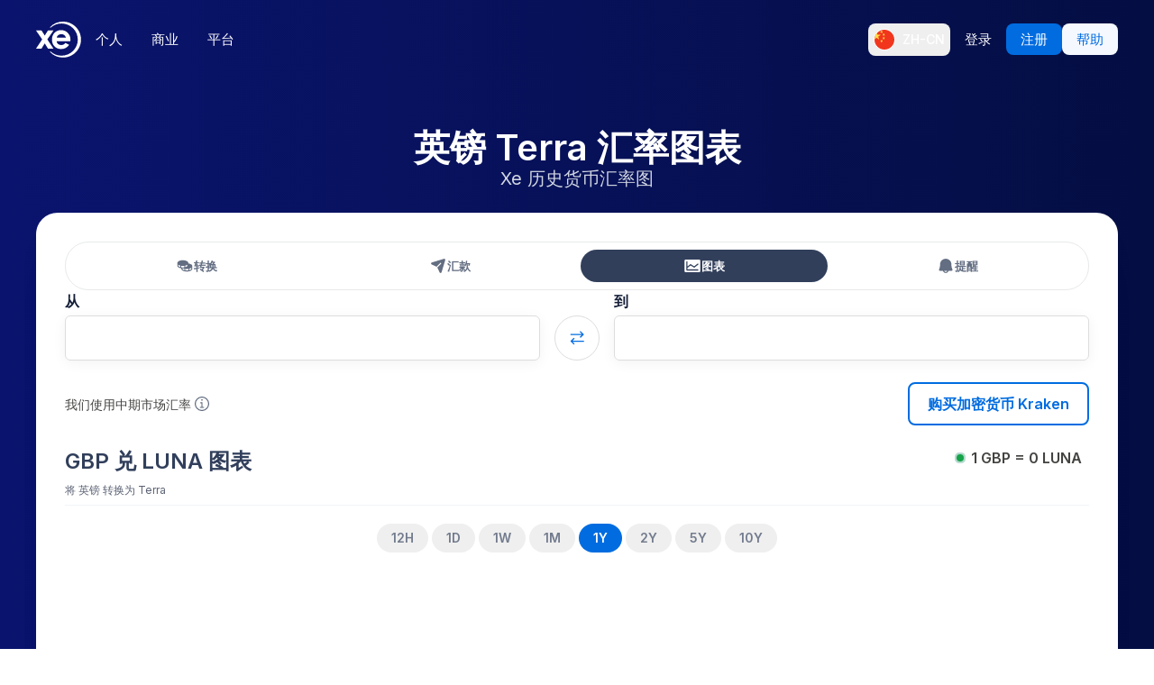

--- FILE ---
content_type: text/html; charset=utf-8
request_url: https://www.xe.com/zh-CN/currencycharts/?from=GBP&to=LUNA
body_size: 82183
content:
<!DOCTYPE html><html lang="zh-cn"><head><meta charSet="utf-8" data-next-head=""/><meta name="viewport" content="width=device-width" data-next-head=""/><link rel="preload" as="image" href="https://images.ctfassets.net/izij9rskv5y1/7tICSnQZbK5AT1GAqCZQ0v/f515a714ff31505d70bf914422a630c9/Pay_with_Apple_Pay__6_.webp" data-next-head=""/><link rel="preload" as="image" href="https://images.ctfassets.net/izij9rskv5y1/2uaMvu3AHOsrXuMosBeoxH/d532298f64e376e54fe3a94122592932/xe-business-contact-support.jpg" data-next-head=""/><link rel="preload" as="image" href="https://images.ctfassets.net/izij9rskv5y1/pirZ8Ylz8sFbIWBk9SwFQ/a044d02106794b3b5f471594c4254e25/Platform_overview.webp" data-next-head=""/><link rel="canonical" href="https://www.xe.com/zh-cn/currencycharts/?from=GBP&amp;to=LUNA" data-next-head=""/><link rel="alternate" hrefLang="x-default" href="https://www.xe.com/currencycharts/?from=GBP&amp;to=LUNA" data-next-head=""/><link rel="alternate" hrefLang="en" href="https://www.xe.com/currencycharts/?from=GBP&amp;to=LUNA" data-next-head=""/><link rel="alternate" hrefLang="en-us" href="https://www.xe.com/en-us/currencycharts/?from=GBP&amp;to=LUNA" data-next-head=""/><link rel="alternate" hrefLang="en-gb" href="https://www.xe.com/en-gb/currencycharts/?from=GBP&amp;to=LUNA" data-next-head=""/><link rel="alternate" hrefLang="en-au" href="https://www.xe.com/en-au/currencycharts/?from=GBP&amp;to=LUNA" data-next-head=""/><link rel="alternate" hrefLang="en-ca" href="https://www.xe.com/en-ca/currencycharts/?from=GBP&amp;to=LUNA" data-next-head=""/><link rel="alternate" hrefLang="en-nz" href="https://www.xe.com/en-nz/currencycharts/?from=GBP&amp;to=LUNA" data-next-head=""/><link rel="alternate" hrefLang="de" href="https://www.xe.com/de/currencycharts/?from=GBP&amp;to=LUNA" data-next-head=""/><link rel="alternate" hrefLang="es" href="https://www.xe.com/es/currencycharts/?from=GBP&amp;to=LUNA" data-next-head=""/><link rel="alternate" hrefLang="es-us" href="https://www.xe.com/es-us/currencycharts/?from=GBP&amp;to=LUNA" data-next-head=""/><link rel="alternate" hrefLang="es-es" href="https://www.xe.com/es-es/currencycharts/?from=GBP&amp;to=LUNA" data-next-head=""/><link rel="alternate" hrefLang="nl" href="https://www.xe.com/nl/currencycharts/?from=GBP&amp;to=LUNA" data-next-head=""/><link rel="alternate" hrefLang="fr" href="https://www.xe.com/fr/currencycharts/?from=GBP&amp;to=LUNA" data-next-head=""/><link rel="alternate" hrefLang="fr-fr" href="https://www.xe.com/fr-fr/currencycharts/?from=GBP&amp;to=LUNA" data-next-head=""/><link rel="alternate" hrefLang="pt" href="https://www.xe.com/pt/currencycharts/?from=GBP&amp;to=LUNA" data-next-head=""/><link rel="alternate" hrefLang="it" href="https://www.xe.com/it/currencycharts/?from=GBP&amp;to=LUNA" data-next-head=""/><link rel="alternate" hrefLang="sv" href="https://www.xe.com/sv/currencycharts/?from=GBP&amp;to=LUNA" data-next-head=""/><link rel="alternate" hrefLang="ja" href="https://www.xe.com/ja/currencycharts/?from=GBP&amp;to=LUNA" data-next-head=""/><link rel="alternate" hrefLang="zh-cn" href="https://www.xe.com/zh-cn/currencycharts/?from=GBP&amp;to=LUNA" data-next-head=""/><link rel="alternate" hrefLang="zh-hk" href="https://www.xe.com/zh-hk/currencycharts/?from=GBP&amp;to=LUNA" data-next-head=""/><link rel="alternate" hrefLang="ar" href="https://www.xe.com/ar/currencycharts/?from=GBP&amp;to=LUNA" data-next-head=""/><link rel="alternate" hrefLang="fi" href="https://www.xe.com/fi/currencycharts/?from=GBP&amp;to=LUNA" data-next-head=""/><link rel="alternate" hrefLang="el" href="https://www.xe.com/el/currencycharts/?from=GBP&amp;to=LUNA" data-next-head=""/><link rel="alternate" hrefLang="hu" href="https://www.xe.com/hu/currencycharts/?from=GBP&amp;to=LUNA" data-next-head=""/><link rel="alternate" hrefLang="pl" href="https://www.xe.com/pl/currencycharts/?from=GBP&amp;to=LUNA" data-next-head=""/><link rel="alternate" hrefLang="ro" href="https://www.xe.com/ro/currencycharts/?from=GBP&amp;to=LUNA" data-next-head=""/><link rel="alternate" hrefLang="nb" href="https://www.xe.com/nb/currencycharts/?from=GBP&amp;to=LUNA" data-next-head=""/><link rel="alternate" hrefLang="et" href="https://www.xe.com/et/currencycharts/?from=GBP&amp;to=LUNA" data-next-head=""/><link rel="alternate" hrefLang="lv" href="https://www.xe.com/lv/currencycharts/?from=GBP&amp;to=LUNA" data-next-head=""/><link rel="alternate" hrefLang="lt" href="https://www.xe.com/lt/currencycharts/?from=GBP&amp;to=LUNA" data-next-head=""/><link rel="alternate" hrefLang="sk" href="https://www.xe.com/sk/currencycharts/?from=GBP&amp;to=LUNA" data-next-head=""/><link rel="alternate" hrefLang="sl" href="https://www.xe.com/sl/currencycharts/?from=GBP&amp;to=LUNA" data-next-head=""/><link rel="alternate" hrefLang="hr" href="https://www.xe.com/hr/currencycharts/?from=GBP&amp;to=LUNA" data-next-head=""/><link rel="alternate" hrefLang="bg" href="https://www.xe.com/bg/currencycharts/?from=GBP&amp;to=LUNA" data-next-head=""/><link rel="alternate" hrefLang="cs" href="https://www.xe.com/cs/currencycharts/?from=GBP&amp;to=LUNA" data-next-head=""/><link rel="alternate" hrefLang="da" href="https://www.xe.com/da/currencycharts/?from=GBP&amp;to=LUNA" data-next-head=""/><meta name="thumbnail" content="https://images.ctfassets.net/izij9rskv5y1/1aqbDa0nay8CVodSY9ZANt/bd3e8480e9426b38b5bb9d8f843dc64e/xe_consumer_logo.jpg" data-next-head=""/><meta property="og:image" content="https://images.ctfassets.net/izij9rskv5y1/1aqbDa0nay8CVodSY9ZANt/bd3e8480e9426b38b5bb9d8f843dc64e/xe_consumer_logo.jpg" data-next-head=""/><meta name="twitter:image" content="https://images.ctfassets.net/izij9rskv5y1/1aqbDa0nay8CVodSY9ZANt/bd3e8480e9426b38b5bb9d8f843dc64e/xe_consumer_logo.jpg" data-next-head=""/><title data-next-head="">英镑 Terra 汇率图表 | Xe</title><meta name="description" content="GBP 兑 LUNA 货币图表。XE 免费的 英镑 兑 Terra 实时货币兑换图表让您可以查看长达 10 年的货币对汇率历史记录。" data-next-head=""/><link rel="apple-touch-icon" sizes="180x180" href="/apple-touch-icon.png"/><link rel="icon" type="image/png" sizes="32x32" href="/favicon-32x32.png"/><link rel="icon" type="image/png" sizes="16x16" href="/favicon-16x16.png"/><link rel="manifest" href="/site.webmanifest"/><link rel="mask-icon" href="/safari-pinned-tab.svg" color="#5bbad5"/><meta name="msapplication-TileColor" content="#da532c"/><meta name="theme-color" content="#ffffff"/><meta name="facebook-domain-verification" content="sze3rm79t2i57th3mzy1thgmvsq16o"/><meta name="google-site-verification" content="q-HRTxfaT_s08BoXeW-UM16j2iGNYphCN5DUOHzfNjU"/><link rel="preload" href="/_next/static/media/e4af272ccee01ff0-s.p.woff2" as="font" type="font/woff2" crossorigin="anonymous" data-next-font="size-adjust"/><link rel="preload" href="/_next/static/css/1e79309d469538bf.css" as="style"/><link rel="preload" href="/_next/static/css/f2586c1205cc7a8e.css" as="style"/><script type="application/ld+json" data-next-head="">{"@context":"https://schema.org/","@type":"BreadcrumbList","itemListElement":[{"@type":"ListItem","position":1,"name":"Home","item":"https://www.xe.com/"},{"@type":"ListItem","position":2,"name":"Currency Converter","item":"https://www.xe.com/currencycharts/"},{"@type":"ListItem","position":3,"name":"GBP  到 LUNA - GBP 兑 LUNA 图表"}]}</script><script type="application/ld+json">{"@context":"https://schema.org","@type":"SoftwareApplication","name":"Xe Send Money & Currency","applicationCategory":"FinanceApplication","datePublished":"May 20, 2009","operatingSystem":"iOS","aggregateRating":{"@type":"AggregateRating","ratingValue":4.8,"reviewCount":105053}}</script><script id="inEU-script" data-nscript="beforeInteractive">
  function injectInEU() {
  // This technique is based on https://github.com/segmentio/in-eu but with less code
  function isInEUTimeZone() {
    try {
      const timeZone = new Intl.DateTimeFormat().resolvedOptions().timeZone
      return timeZone.indexOf("Europe") >= 0
    } catch (e) {
      return true
    }
  }

  function isEULocale() {
    const euCountryCodes = [
      "BE",
      "EL",
      "LT",
      "PT",
      "BG",
      "ES",
      "LU",
      "RO",
      "CZ",
      "FR",
      "RE",
      "GP",
      "MQ",
      "GF",
      "YT",
      "BL",
      "MF",
      "PM",
      "WF",
      "PF",
      "NC",
      "HU",
      "SI",
      "DK",
      "FO",
      "GL",
      "HR",
      "MT",
      "SK",
      "DE",
      "IT",
      "NL",
      "AW",
      "CW",
      "SX",
      "FI",
      "AX",
      "EE",
      "CY",
      "AT",
      "SE",
      "IE",
      "LV",
      "PL",
      "UK",
      "GB",
      "AI",
      "BM",
      "IO",
      "VG",
      "KY",
      "FK",
      "GI",
      "MS",
      "PN",
      "SH",
      "TC",
      "GG",
      "JE",
      "IM",
    ]
    try {
      const locale =
        navigator.languages && navigator.languages.length > 0
          ? navigator.languages[0]
          : navigator.language
      const countryCode =
        locale.indexOf("-") > 0 ? locale.split("-")[1] : locale
      return euCountryCodes.includes(countryCode.toUpperCase())
    } catch (e) {
      return true
    }
  }

  window.inEU = isInEUTimeZone() || (isInEUTimeZone() && isEULocale())
  }
  injectInEU()
</script><link rel="stylesheet" href="/_next/static/css/1e79309d469538bf.css" data-n-g=""/><link rel="stylesheet" href="/_next/static/css/f2586c1205cc7a8e.css" data-n-p=""/><noscript data-n-css=""></noscript><script defer="" noModule="" src="/_next/static/chunks/polyfills-42372ed130431b0a.js"></script><script defer="" src="/_next/static/chunks/4067-a0fa90827189532a.js"></script><script defer="" src="/_next/static/chunks/2354.6bc3623c2f4766a9.js"></script><script defer="" src="/_next/static/chunks/1509-bed86e6b912b8318.js"></script><script defer="" src="/_next/static/chunks/317-895f346ed4e3347a.js"></script><script defer="" src="/_next/static/chunks/2909.71963fc30e5f9fd9.js"></script><script defer="" src="/_next/static/chunks/7339.d25bc869b3ea309b.js"></script><script defer="" src="/_next/static/chunks/6471.86cad796224f0447.js"></script><script defer="" src="/_next/static/chunks/currency-chart.f19e601428093532.js"></script><script defer="" src="/_next/static/chunks/8209-0ab9633f95616c33.js"></script><script defer="" src="/_next/static/chunks/9488-f1f3c9d83270e5ef.js"></script><script defer="" src="/_next/static/chunks/8069-5be595c76c8f66f6.js"></script><script defer="" src="/_next/static/chunks/3963-0971871dc4ea0fe2.js"></script><script defer="" src="/_next/static/chunks/8466.69844c2bfd03b0a3.js"></script><script defer="" src="/_next/static/chunks/2523.50e45541d16c6f2d.js"></script><script defer="" src="/_next/static/chunks/2243-6e6c614d16e2faa8.js"></script><script defer="" src="/_next/static/chunks/5370.0319c61c91d11626.js"></script><script defer="" src="/_next/static/chunks/4820.8a856a391e686624.js"></script><script defer="" src="/_next/static/chunks/9288.559a3d8eda022bc5.js"></script><script defer="" src="/_next/static/chunks/live-currency-rates.6cc7adcd05889e49.js"></script><script defer="" src="/_next/static/chunks/5971.9a5906a8a7400347.js"></script><script defer="" src="/_next/static/chunks/7641.bba5bea380dce70f.js"></script><script defer="" src="/_next/static/chunks/9606.3bb0b082f65013c9.js"></script><script defer="" src="/_next/static/chunks/9597.f209a65bf93f8bcf.js"></script><script defer="" src="/_next/static/chunks/2762.c44c7dc4d70ef2f4.js"></script><script defer="" src="/_next/static/chunks/46.63d068b877aa487e.js"></script><script defer="" src="/_next/static/chunks/1000-bc294cf5b7763a1b.js"></script><script defer="" src="/_next/static/chunks/622.9a711a87bed57572.js"></script><script src="/_next/static/chunks/webpack-c143ab487df05270.js" defer=""></script><script src="/_next/static/chunks/framework-77dff60c8c44585c.js" defer=""></script><script src="/_next/static/chunks/main-1be306b93de945f2.js" defer=""></script><script src="/_next/static/chunks/pages/_app-4b1c49230ba2efc9.js" defer=""></script><script src="/_next/static/chunks/1289-c1f81b328204231c.js" defer=""></script><script src="/_next/static/chunks/3601-684997729ea1a669.js" defer=""></script><script src="/_next/static/chunks/259-036ecbf82562a6a1.js" defer=""></script><script src="/_next/static/chunks/1556-4ee2d6ff1355e9e7.js" defer=""></script><script src="/_next/static/chunks/533-1d4352c29a9dcfa3.js" defer=""></script><script src="/_next/static/chunks/7353-3a371248c61dac83.js" defer=""></script><script src="/_next/static/chunks/7784-d59ee9a554538489.js" defer=""></script><script src="/_next/static/chunks/8726-6460b805762ef00b.js" defer=""></script><script src="/_next/static/chunks/3125-bdd3ebe05862120f.js" defer=""></script><script src="/_next/static/chunks/7096-a90bec3300f65a38.js" defer=""></script><script src="/_next/static/chunks/pages/currencycharts-54b170b6e1385384.js" defer=""></script><script src="/_next/static/WmRdXlAof1rGlMWu10KTn/_buildManifest.js" defer=""></script><script src="/_next/static/WmRdXlAof1rGlMWu10KTn/_ssgManifest.js" defer=""></script><style data-styled="" data-styled-version="5.3.11">.cbebkf{color:#0a146e;margin:0 0 32px;}/*!sc*/
.kuIJhu{color:#ffffff;margin:0 0 32px;}/*!sc*/
.kuIJhu span{color:#2d90ff;}/*!sc*/
data-styled.g10[id="sc-74ead8ba-0"]{content:"cbebkf,kuIJhu,"}/*!sc*/
.eyakXB{background-color:#ffffff;position:relative;}/*!sc*/
.ksdTKi{background-color:#0a146e;position:relative;}/*!sc*/
data-styled.g38[id="sc-3db4b83e-0"]{content:"eyakXB,ksdTKi,"}/*!sc*/
.ehCEon{height:100%;left:calc(50% - 496px);position:absolute;top:0;width:992px;}/*!sc*/
data-styled.g39[id="sc-3db4b83e-1"]{content:"ehCEon,"}/*!sc*/
.tZSDZ{position:absolute;top:0;width:100%;height:100%;overflow:hidden;}/*!sc*/
data-styled.g40[id="sc-3db4b83e-2"]{content:"tZSDZ,"}/*!sc*/
.coOLQi{position:relative;display:-webkit-inline-box;display:-webkit-inline-flex;display:-ms-inline-flexbox;display:inline-flex;-webkit-box-pack:center;-webkit-justify-content:center;-ms-flex-pack:center;justify-content:center;-webkit-align-items:center;-webkit-box-align:center;-ms-flex-align:center;align-items:center;cursor:pointer;}/*!sc*/
data-styled.g48[id="sc-31e95e3f-0"]{content:"coOLQi,"}/*!sc*/
.brXVGH{cursor:auto;position:absolute;z-index:10;left:calc(100% + 10px);opacity:0;visibility:hidden;-webkit-transition:opacity 0.2s ease,visibility 0.2s step-end;transition:opacity 0.2s ease,visibility 0.2s step-end;}/*!sc*/
.brXVGH .tooltip-arrow{left:-12px;top:calc(50% - 10px);-webkit-transform:rotate(270deg);-ms-transform:rotate(270deg);transform:rotate(270deg);}/*!sc*/
.brXVGH .tooltip-bubble{background:#0a146e;color:#fff;}/*!sc*/
.brXVGH .tooltip-arrow{color:#0a146e;}/*!sc*/
data-styled.g49[id="sc-31e95e3f-1"]{content:"brXVGH,"}/*!sc*/
.dIcbzN{text-align:left;display:-webkit-box;display:-webkit-flex;display:-ms-flexbox;display:flex;-webkit-box-pack:center;-webkit-justify-content:center;-ms-flex-pack:center;justify-content:center;min-width:165px;border-radius:8px;font-size:14px;padding:12px;box-shadow:0px 2px 4px 2px rgba(0,0,0,0.1);}/*!sc*/
data-styled.g50[id="sc-31e95e3f-2"]{content:"dIcbzN,"}/*!sc*/
.bvduzz{position:absolute;width:22px;height:22px;}/*!sc*/
data-styled.g51[id="sc-31e95e3f-3"]{content:"bvduzz,"}/*!sc*/
.cvxfvx{display:inline-block;color:#141e37;font-size:16px;font-weight:600;}/*!sc*/
@media (min-width:576px){.cvxfvx{font-size:16px;}}/*!sc*/
data-styled.g55[id="sc-29e5ccd4-0"]{content:"cvxfvx,"}/*!sc*/
.cpnuFh{width:100%;border-width:1px;border-style:solid;border-color:#ddd;border-radius:6px;box-shadow:0px 3px 15px rgba(0,17,51,0.05);padding:12px;color:#141e37;background:none;}/*!sc*/
@media (min-width:576px){.cpnuFh{padding:"12px";}}/*!sc*/
.cpnuFh::-webkit-input-placeholder{color:#5c667b;opacity:0.3;}/*!sc*/
.cpnuFh::-moz-placeholder{color:#5c667b;opacity:0.3;}/*!sc*/
.cpnuFh:-ms-input-placeholder{color:#5c667b;opacity:0.3;}/*!sc*/
.cpnuFh::placeholder{color:#5c667b;opacity:0.3;}/*!sc*/
.cpnuFh.cpnuFh:focus,.cpnuFh.cpnuFh:focus-within{border-color:#006ce0;box-shadow:0px 3px 15px rgba(0,17,51,0.05);}/*!sc*/
.cpnuFh:-webkit-autofill{box-shadow:0 0 0px 1000px #fffde8 inset;}/*!sc*/
input.sc-68c5b934-0[type="number"]::-webkit-inner-spin-button,input.cpnuFh[type="number"]::-webkit-outer-spin-button{-webkit-appearance:none;-moz-appearance:none;appearance:none;margin:0;}/*!sc*/
input.sc-68c5b934-0[type="number"]{-webkit-appearance:textfield;-moz-appearance:textfield;appearance:textfield;}/*!sc*/
data-styled.g72[id="sc-68c5b934-0"]{content:"cpnuFh,"}/*!sc*/
.bBGBKN{display:grid;grid-template-columns:auto auto 1fr;grid-template-areas:"icon text chevron";-webkit-align-items:center;-webkit-box-align:center;-ms-flex-align:center;align-items:center;width:100%;}/*!sc*/
.bBGBKN .combobox-item-icon{-webkit-flex-shrink:0;-ms-flex-negative:0;flex-shrink:0;margin-right:8px;}/*!sc*/
.bBGBKN .combobox-chevron{width:1em;height:0.6em;color:#141e37;-webkit-flex-shrink:0;-ms-flex-negative:0;flex-shrink:0;justify-self:end;}/*!sc*/
data-styled.g82[id="sc-2d5cc7b6-0"]{content:"bBGBKN,"}/*!sc*/
.giFJQo{text-align:left;-webkit-box-flex:1;-webkit-flex-grow:1;-ms-flex-positive:1;flex-grow:1;white-space:nowrap;overflow:hidden;text-overflow:ellipsis;margin-right:8px;color:#5c667b;}/*!sc*/
@media (min-width:576px){}/*!sc*/
.giFJQo .dark-text{color:#141e37;}/*!sc*/
data-styled.g83[id="sc-2d5cc7b6-1"]{content:"giFJQo,"}/*!sc*/
.leeFIg{display:inline-block;position:relative;}/*!sc*/
@media (min-width:576px){}/*!sc*/
@media (min-width:768px){}/*!sc*/
@media screen and (min-width:880px){}/*!sc*/
@media (min-width:992px){}/*!sc*/
@media screen and (min-width:1080px){}/*!sc*/
@media (min-width:1200px){}/*!sc*/
data-styled.g84[id="sc-2d5cc7b6-2"]{content:"leeFIg,"}/*!sc*/
.fvciJh{display:-webkit-box;display:-webkit-flex;display:-ms-flexbox;display:flex;-webkit-align-items:center;-webkit-box-align:center;-ms-flex-align:center;align-items:center;-webkit-box-pack:justify;-webkit-justify-content:space-between;-ms-flex-pack:justify;justify-content:space-between;visibility:visible;width:100%;height:100%;padding:12px;padding:12px;background:none !important;opacity:1;}/*!sc*/
@media (min-width:576px){.fvciJh{padding:12px;}}/*!sc*/
@media (min-width:576px){}/*!sc*/
data-styled.g85[id="sc-2d5cc7b6-3"]{content:"fvciJh,"}/*!sc*/
.kQUXNP{-webkit-flex-shrink:0;-ms-flex-negative:0;flex-shrink:0;display:-webkit-box;display:-webkit-flex;display:-ms-flexbox;display:flex;-webkit-align-items:center;-webkit-box-align:center;-ms-flex-align:center;align-items:center;position:absolute;top:0;left:0;height:100%;width:100%;color:#141e37;}/*!sc*/
data-styled.g86[id="sc-2d5cc7b6-4"]{content:"kQUXNP,"}/*!sc*/
.kItDhk{width:100%;height:100%;background:none !important;box-shadow:none;padding:12px 40px 12px 12px;border-color:red;cursor:pointer;}/*!sc*/
.kItDhk:focus{outline:none;}/*!sc*/
.kItDhk.kItDhk{border-color:transparent;color:transparent;}/*!sc*/
.kItDhk.kItDhk::-webkit-input-placeholder{color:transparent;}/*!sc*/
.kItDhk.kItDhk::-moz-placeholder{color:transparent;}/*!sc*/
.kItDhk.kItDhk:-ms-input-placeholder{color:transparent;}/*!sc*/
.kItDhk.kItDhk::placeholder{color:transparent;}/*!sc*/
data-styled.g87[id="sc-2d5cc7b6-5"]{content:"kItDhk,"}/*!sc*/
.bJFEsu{text-align:center;}/*!sc*/
.bJFEsu > *{margin-left:auto;margin-right:auto;max-width:75ch;}/*!sc*/
.bJFEsu .contentful-asset{display:block;margin:auto;width:90px;height:90px;}/*!sc*/
data-styled.g107[id="sc-92a8d392-0"]{content:"bJFEsu,"}/*!sc*/
.blahaM{display:grid;grid-template-columns:repeat( auto-fit, minmax( min(552px,100%), 1fr ) );gap:24px;}/*!sc*/
data-styled.g108[id="sc-92a8d392-1"]{content:"blahaM,"}/*!sc*/
.fFOksQ{width:100%;border-collapse:collapse;border-spacing:0;}/*!sc*/
data-styled.g120[id="sc-621fdd77-0"]{content:"fFOksQ,"}/*!sc*/
.bLwevj{border-bottom:1px solid #ccc;padding:8px;text-align:center;}/*!sc*/
data-styled.g121[id="sc-621fdd77-1"]{content:"bLwevj,"}/*!sc*/
.gSxaml{font-weight:600;}/*!sc*/
data-styled.g122[id="sc-621fdd77-2"]{content:"gSxaml,"}/*!sc*/
.Gsljr{width:16px;height:16px;color:#006ce0;-webkit-transform:rotate(90deg);-ms-transform:rotate(90deg);transform:rotate(90deg);}/*!sc*/
@media (min-width:576px){.Gsljr{-webkit-transform:rotate(0deg);-ms-transform:rotate(0deg);transform:rotate(0deg);}}/*!sc*/
data-styled.g156[id="sc-d9dadab3-1"]{content:"Gsljr,"}/*!sc*/
.ekpZvv{display:-webkit-inline-box;display:-webkit-inline-flex;display:-ms-inline-flexbox;display:inline-flex;background:none;border:1px solid #ddd;border-radius:50%;padding:16px;}/*!sc*/
data-styled.g157[id="sc-d9dadab3-2"]{content:"ekpZvv,"}/*!sc*/
.dmCJwu{display:-webkit-box;display:-webkit-flex;display:-ms-flexbox;display:flex;-webkit-flex-direction:column;-ms-flex-direction:column;flex-direction:column;}/*!sc*/
.dmCJwu label{-webkit-align-self:flex-start;-ms-flex-item-align:start;align-self:flex-start;margin:24px 0 4px 0;}/*!sc*/
.dmCJwu label:first-child{margin-top:0;}/*!sc*/
@media (min-width:576px){.dmCJwu{display:grid;-webkit-column-gap:16px;column-gap:16px;row-gap:4px;grid-auto-flow:column;grid-template-columns:minmax(100px,1fr) auto minmax(100px,1fr);grid-template-rows:auto [input-row-start] auto [input-row-end];}.dmCJwu label{justify-self:start;margin:0;}}/*!sc*/
.dmCJwu .combobox-input > *{visibility:hidden !important;}/*!sc*/
data-styled.g158[id="sc-f9638c25-0"]{content:"dmCJwu,"}/*!sc*/
.hTKZMk{display:-webkit-box;display:-webkit-flex;display:-ms-flexbox;display:flex;-webkit-flex-direction:column;-ms-flex-direction:column;flex-direction:column;-webkit-box-pack:justify;-webkit-justify-content:space-between;-ms-flex-pack:justify;justify-content:space-between;margin-top:24px;}/*!sc*/
.hTKZMk .midmarket-tooltip{display:none !important;}/*!sc*/
@media (min-width:576px){.hTKZMk{-webkit-flex-direction:row;-ms-flex-direction:row;flex-direction:row;}.hTKZMk .midmarket-tooltip{display:-webkit-box !important;display:-webkit-flex !important;display:-ms-flexbox !important;display:flex !important;}}/*!sc*/
data-styled.g159[id="sc-f9638c25-1"]{content:"hTKZMk,"}/*!sc*/
.drfxgE{display:-webkit-box;display:-webkit-flex;display:-ms-flexbox;display:flex;-webkit-box-pack:justify;-webkit-justify-content:space-between;-ms-flex-pack:justify;justify-content:space-between;margin:16px 0 -8px 0;}/*!sc*/
@media (min-width:576px){.drfxgE{place-self:center;margin:0;}.drfxgE .midmarket-tooltip{display:none !important;}}/*!sc*/
data-styled.g161[id="sc-f9638c25-3"]{content:"drfxgE,"}/*!sc*/
.dfXMpR{grid-area:area2;display:-webkit-box;display:-webkit-flex;display:-ms-flexbox;display:flex;-webkit-align-items:center;-webkit-box-align:center;-ms-flex-align:center;align-items:center;right:0;position:relative;-webkit-transition:all ease 0.25s;transition:all ease 0.25s;}/*!sc*/
data-styled.g239[id="sc-53cf0a7e-0"]{content:"dfXMpR,"}/*!sc*/
.bnxfvb{grid-area:area1;}/*!sc*/
data-styled.g240[id="sc-53cf0a7e-1"]{content:"bnxfvb,"}/*!sc*/
.tKRoi{display:grid;place-content:center;cursor:pointer;border:0;outline:none;font-weight:500;width:-webkit-fit-content;width:-moz-fit-content;width:fit-content;-webkit-align-items:center;-webkit-box-align:center;-ms-flex-align:center;align-items:center;-webkit-text-decoration:none;text-decoration:none;grid-template-areas:"area1 area2";grid-template-columns:auto auto;grid-gap:4px;background:#F2F7FE;color:#006CE0;-webkit-transition:background ease-in 0.2s;transition:background ease-in 0.2s;height:40px;font-size:15px;padding:0 16px;}/*!sc*/
.tKRoi:hover{background:#ffffff;}/*!sc*/
data-styled.g241[id="sc-53cf0a7e-2"]{content:"tKRoi,"}/*!sc*/
.cnRAfc{width:994px;position:absolute;left:-35px;top:80px;-webkit-transform:rotate(-8deg) scale(-0.58,0.54);-ms-transform:rotate(-8deg) scale(-0.58,0.54);transform:rotate(-8deg) scale(-0.58,0.54);}/*!sc*/
.cnRAfc svg{position:absolute;}/*!sc*/
.cnRAfc svg .guilloche-trails stop{stop-color:#f0f5fa;}/*!sc*/
.cnRAfc svg .guilloche-trails stop[offset="0"]{stop-opacity:0;}/*!sc*/
.cnRAfc svg .guilloche-trails stop[offset="1"]{stop-opacity:0.76;}/*!sc*/
.cnRAfc svg .guilloche-balls{fill:#c8d2e6;}/*!sc*/
@media (min-width:480px){.cnRAfc{left:-360px;top:400px;-webkit-transform:rotate(5deg) scale(0.58,-0.6);-ms-transform:rotate(5deg) scale(0.58,-0.6);transform:rotate(5deg) scale(0.58,-0.6);}}/*!sc*/
@media (min-width:576px){.cnRAfc{left:-495px;top:550px;-webkit-transform:rotate(2deg) scale(0.69,-0.7);-ms-transform:rotate(2deg) scale(0.69,-0.7);transform:rotate(2deg) scale(0.69,-0.7);}}/*!sc*/
@media (min-width:768px){.cnRAfc{left:-250px;top:130px;-webkit-transform:rotate(-7deg) scale(-0.8,0.8);-ms-transform:rotate(-7deg) scale(-0.8,0.8);transform:rotate(-7deg) scale(-0.8,0.8);}}/*!sc*/
@media (min-width:992px){.cnRAfc{left:-250px;top:100px;-webkit-transform:rotate(-7deg) scale(-0.8,0.8);-ms-transform:rotate(-7deg) scale(-0.8,0.8);transform:rotate(-7deg) scale(-0.8,0.8);}}/*!sc*/
data-styled.g369[id="sc-eab2503e-0"]{content:"cnRAfc,"}/*!sc*/
.dzxQBP{margin:0;padding:0;border:0;border-top:1px solid #ddd;}/*!sc*/
data-styled.g522[id="sc-ca512f86-0"]{content:"dzxQBP,"}/*!sc*/
.bmaKIw{margin-bottom:16px;font-size:20px;}/*!sc*/
@media (min-width:768px){.bmaKIw{font-size:24px;}}/*!sc*/
data-styled.g523[id="sc-ca512f86-1"]{content:"bmaKIw,"}/*!sc*/
.TiCgi{margin-top:40px;font-size:14px;display:grid;gap:24px;grid-template-columns:repeat(1,minmax(0,1fr));}/*!sc*/
@media (min-width:640px){.TiCgi{grid-template-columns:repeat(auto-fit,minmax(250px,1fr));}}/*!sc*/
data-styled.g524[id="sc-ca512f86-2"]{content:"TiCgi,"}/*!sc*/
.dmmwPE{font-size:20px;}/*!sc*/
@media (min-width:768px){.dmmwPE{font-size:24px;}}/*!sc*/
data-styled.g533[id="sc-fbacfa6f-0"]{content:"dmmwPE,"}/*!sc*/
.dlUgCH{display:-webkit-box;display:-webkit-flex;display:-ms-flexbox;display:flex;-webkit-flex-direction:column;-ms-flex-direction:column;flex-direction:column;gap:40px;}/*!sc*/
@media (min-width:768px){.dlUgCH{-webkit-flex-direction:row;-ms-flex-direction:row;flex-direction:row;}}/*!sc*/
data-styled.g534[id="sc-fbacfa6f-1"]{content:"dlUgCH,"}/*!sc*/
.uDWqs{margin:0 !important;width:100% !important;box-shadow:rgb(0 17 51 / 7%) 0px 3px 15px;border-radius:16px;}/*!sc*/
data-styled.g535[id="sc-fbacfa6f-2"]{content:"uDWqs,"}/*!sc*/
.jvyrxp{min-height:200px;height:100%;padding:38px;}/*!sc*/
data-styled.g536[id="sc-fbacfa6f-3"]{content:"jvyrxp,"}/*!sc*/
.bHVGMc{display:-webkit-box;display:-webkit-flex;display:-ms-flexbox;display:flex;}/*!sc*/
data-styled.g537[id="sc-fbacfa6f-4"]{content:"bHVGMc,"}/*!sc*/
.gpAwmJ{-webkit-align-self:stretch;-ms-flex-item-align:stretch;align-self:stretch;display:-webkit-box;display:-webkit-flex;display:-ms-flexbox;display:flex;-webkit-flex-direction:column;-ms-flex-direction:column;flex-direction:column;}/*!sc*/
.gpAwmJ svg{display:inline-block;margin-left:6px;width:18px;height:auto;}/*!sc*/
data-styled.g538[id="sc-fbacfa6f-5"]{content:"gpAwmJ,"}/*!sc*/
.jXeUic{margin:0 0 40px 0;padding:0;border:0;border-top:1px solid #ddd;}/*!sc*/
data-styled.g539[id="sc-fbacfa6f-6"]{content:"jXeUic,"}/*!sc*/
.dYoFzB{display:-webkit-box;display:-webkit-flex;display:-ms-flexbox;display:flex;-webkit-flex-direction:column;-ms-flex-direction:column;flex-direction:column;-webkit-box-pack:center;-webkit-justify-content:center;-ms-flex-pack:center;justify-content:center;-webkit-align-items:center;-webkit-box-align:center;-ms-flex-align:center;align-items:center;padding:0 16px;text-align:center;}/*!sc*/
data-styled.g544[id="sc-d681eb1a-0"]{content:"dYoFzB,"}/*!sc*/
</style></head><body class="overscroll-y-none" tabindex="-1"><noscript><iframe title="google manager iframe" src="https://www.googletagmanager.com/ns.html?id=GTM-WNCL796" height="0" width="0" style="display:none;visibility:hidden"></iframe></noscript><div id="__next"><main class="__className_5bda0f "><div id="send-money-banner-alert"></div><div id="converter-banner-alert"></div><div id="hubspot-modal"></div><div class="sticky top-0 z-[50]"><header id="siteHeader" class="w-full px-6 text-sm md:px-8 xl:px-0 bg-gradient-to-l from-blue-850 to-blue-700"><div class="mx-auto flex h-[72px] w-full max-w-[1200px] items-center justify-between gap-4 xl:h-[88px] xl:justify-start"><a aria-label="Home" class="focus:outline-2 focus:outline-xe-primary-500" href="/zh-cn/"><svg xmlns="http://www.w3.org/2000/svg" aria-hidden="true" viewBox="0 0 710 568.71" aria-label="Xe" class="w-[50px] text-white"><path fill="currentColor" d="M270.72 427.89h-79.85a2.9 2.9 0 01-2.46-1.37l-51.6-83.33-51.62 83.33a2.87 2.87 0 01-2.45 1.37H2.9a2.89 2.89 0 01-2.4-4.51L96.36 280.9 1.68 143.35a2.89 2.89 0 012.38-4.53h80.33a2.88 2.88 0 012.44 1.36l50 79.51 49.67-79a3.88 3.88 0 013.3-1.83h79.77a2.89 2.89 0 012.38 4.53L177.24 280.9l95.88 142.48a2.9 2.9 0 01-2.4 4.51zM424.65.01a282.59 282.59 0 00-208 90.9 1.47 1.47 0 001.08 2.45h12.57a2.86 2.86 0 001.87-.71 256.49 256.49 0 01168.92-63c141.47 0 256.14 113.6 256.14 253.73S542.6 537.09 401.13 537.09a256.51 256.51 0 01-168.92-63 2.86 2.86 0 00-1.87-.71h-12.57a1.47 1.47 0 00-1.08 2.45 282.59 282.59 0 00208 90.9C581.14 566.71 708 439.84 708 283.35S581.14.01 424.65.01zM537 309.09H323.47c1.87 32.38 30.45 60.31 71.9 60.31 31.92 0 52.26-12.7 64.6-32.2a2.89 2.89 0 013.78-1.06l54 28a2.9 2.9 0 011.1 4.16C493.14 407.14 449 432.8 395 432.8h-.4c-85.55 0-144.13-62.6-144.13-149.45S309 133.91 394.55 133.91s147.17 66.91 147.17 149.44a147 147 0 01-1.65 22.55c-.28 1.5-1.33 3.19-3.07 3.19zm-67.1-58.5c-4.47-18.38-26-53.3-71.91-53.3-44.1 0-66.77 27.59-72.15 53.3z"></path></svg></a><div class="flex flex-grow items-center justify-between"><nav aria-label="Main" data-orientation="horizontal" dir="ltr" class="relative hidden w-full items-center xl:flex" id="main-navigation-menu"><div class="flex w-full items-center justify-between"><div class="flex flex-1 justify-start"><div style="position:relative"><ul data-orientation="horizontal" class="flex list-none justify-between gap-1" dir="ltr"><li class="relative text-white"><a class="group text-nowrap rounded-lg py-5 text-sm font-medium outline-none transition-colors duration-150 xl:text-[15px] [&amp;_div]:focus:outline-2 [&amp;_div]:focus:outline-xe-primary-500 group-hover:bg-white/10 flex h-[36px] items-center justify-center rounded-lg px-4 py-2 hover:bg-white/10 focus:outline-2 focus:outline-xe-primary-500" id="radix-_R_2anlm_-trigger-个人" data-state="closed" aria-expanded="false" aria-controls="radix-_R_2anlm_-content-个人" data-radix-collection-item="" href="/zh-cn/">个人</a></li><li class="relative text-white"><a class="group text-nowrap rounded-lg py-5 text-sm font-medium outline-none transition-colors duration-150 xl:text-[15px] [&amp;_div]:focus:outline-2 [&amp;_div]:focus:outline-xe-primary-500 group-hover:bg-white/10 flex h-[36px] items-center justify-center rounded-lg px-4 py-2 hover:bg-white/10 focus:outline-2 focus:outline-xe-primary-500" id="radix-_R_2anlm_-trigger-商业" data-state="closed" aria-expanded="false" aria-controls="radix-_R_2anlm_-content-商业" data-radix-collection-item="" href="/zh-cn/business/">商业</a></li><li class="relative text-white"><a class="group text-nowrap rounded-lg py-5 text-sm font-medium outline-none transition-colors duration-150 xl:text-[15px] [&amp;_div]:focus:outline-2 [&amp;_div]:focus:outline-xe-primary-500 group-hover:bg-white/10 flex h-[36px] items-center justify-center rounded-lg px-4 py-2 hover:bg-white/10 focus:outline-2 focus:outline-xe-primary-500" id="radix-_R_2anlm_-trigger-平台" data-state="closed" aria-expanded="false" aria-controls="radix-_R_2anlm_-content-平台" data-radix-collection-item="" href="/zh-cn/platform/">平台</a></li></ul></div></div><div style="position:relative"><ul data-orientation="horizontal" class="hidden items-center gap-2 xl:flex" dir="ltr"><li><button type="button" aria-label="当前语言：ZH-CN" class="flex h-[36px] shrink-0 items-center justify-between gap-1 rounded-lg p-1 px-1.5 hover:bg-white/10 focus:outline focus:outline-2 focus:outline-xe-primary-500" data-radix-menu-value="language" data-radix-viewport-type="secondary" data-state="closed" aria-expanded="false" aria-controls="radix-_R_2anlm_-content-language" data-radix-collection-item=""><div class="relative !h-[17px] !w-[23px] mr-2 !min-h-6 !min-w-6 overflow-hidden rounded-full border border-solid border-white [&amp;_img]:!scale-150"><img alt="cn" loading="lazy" decoding="async" data-nimg="fill" style="position:absolute;height:100%;width:100%;left:0;top:0;right:0;bottom:0;color:transparent" src="/svgs/flags/cn.static.svg"/></div><span class="text-sm font-medium text-white">ZH-CN</span></button></li><li><a target="_self" class="items-center justify-center rounded-lg px-4 py-2 outline-none font-medium cursor-pointer transition-colors duration-300 focus:outline focus:outline-2 focus:outline-blue-400 xl:text-[15px] text-sm text-nowrap bg-transparent text-white hover:bg-white/10" data-radix-menu-value="signIn" data-radix-viewport-type="secondary" id="radix-_R_2anlm_-trigger-signIn" data-state="closed" aria-expanded="false" aria-controls="radix-_R_2anlm_-content-signIn" data-radix-collection-item="" href="https://account.xe.com/signin/?icid=XECOM:Home:LoginBut:Login:Glob:HPXEMTLogin"><span>登录</span></a></li><li><a target="_self" class="items-center justify-center rounded-lg px-4 py-2 outline-none font-medium cursor-pointer transition-colors duration-300 focus:outline focus:outline-2 focus:outline-blue-400 xl:text-[15px] text-sm text-nowrap bg-blue-500 text-white hover:bg-blue-450" data-radix-menu-value="signUp" data-radix-viewport-type="secondary" id="radix-_R_2anlm_-trigger-signUp" data-state="closed" aria-expanded="false" aria-controls="radix-_R_2anlm_-content-signUp" data-radix-collection-item="" href="https://account.xe.com/signup?redirect_uri=https%3A%2F%2Fpersonal-registration.xe.com"><span>注册</span></a></li><li><a target="_blank" class="items-center justify-center rounded-lg px-4 py-2 outline-none font-medium cursor-pointer transition-colors duration-300 focus:outline focus:outline-2 focus:outline-blue-400 xl:text-[15px] text-sm text-nowrap bg-xe-primary-50 text-xe-primary-500 hover:bg-xe-primary-100" data-radix-viewport-type="secondary" id="radix-_R_2anlm_-trigger-radix-_R_1qeanlm_" data-state="closed" aria-expanded="false" aria-controls="radix-_R_2anlm_-content-radix-_R_1qeanlm_" data-radix-collection-item="" href="https://help.xe.com/hc/"><span>帮助</span></a></li></ul></div></div><div class="absolute -left-[66px] top-[48px] flex justify-center perspective-[2000px]"></div></nav></div></div></header></div><div style="overflow:hidden"><div class="relative bg-gradient-to-l from-blue-850 to-blue-700 pt-8"><div class="m-auto grid max-w-screen-xl gap-6 px-4 md:gap-12 md:px-10"><div class="z-10 flex flex-col gap-8"><div class="flex flex-col gap-3 text-center md:p-6"><h1 class="text-center text-[24px] font-semibold text-white xs:text-[34px] md:text-[40px]">英镑 Terra 汇率图表</h1><p class="text-base font-normal leading-[1.8rem] text-greyblue-100 md:text-xl">Xe 历史货币汇率图</p></div><div class="flex flex-col gap-6 rounded-3xl bg-white p-6 shadow-3xl md:p-8"><div class="grid grid-cols-4 gap-1 rounded-full border border-solid border-gray-250 p-2 md:gap-2"><a class="bg-transparent text-greyblue-300 hover:bg-gray-200 [&amp;_svg]:fill-greyblue-300 flex h-9 items-center justify-center gap-2 rounded-full text-center text-[13px] font-semibold transition-colors duration-200" href="/zh-cn/currencyconverter/"><svg xmlns="http://www.w3.org/2000/svg" fill="inherit" viewBox="0 0 48 48" width="24" color="inherit" class="hidden w-5 md:block"><path d="M33.333 17.45v-.95c0-4.275-6.305-7.5-14.666-7.5C10.305 9 4 12.225 4 16.5v6.818c0 3.561 4.375 6.39 10.667 7.238v.944c0 4.275 6.305 7.5 14.666 7.5C37.695 39 44 35.775 44 31.5v-6.818c0-3.529-4.237-6.361-10.667-7.233ZM12 27.216c-3.265-.933-5.333-2.469-5.333-3.899V20.92c1.36.985 3.181 1.78 5.333 2.313v3.983Zm13.333-3.984c2.152-.534 3.974-1.328 5.334-2.313v2.398c0 1.43-2.069 2.966-5.334 3.898v-3.983Zm-2.666 12.165c-3.265-.932-5.334-2.468-5.334-3.898v-.71a31.383 31.383 0 0 0 3.232-.03c.689.25 1.39.465 2.102.64v3.998Zm0-7.605c-1.325.2-2.662.3-4 .298a26.573 26.573 0 0 1-4-.298v-4.055c1.326.176 2.662.264 4 .262a29.965 29.965 0 0 0 4-.262v4.055Zm10.666 8.181a26.963 26.963 0 0 1-8 0V31.91a29.949 29.949 0 0 0 8 .01v4.055Zm8-4.474c0 1.43-2.068 2.966-5.333 3.898v-3.983c2.152-.534 3.973-1.328 5.333-2.313V31.5Z"></path></svg><span class="overflow-x-hidden text-ellipsis whitespace-nowrap">转换</span></a><a class="bg-transparent text-greyblue-300 hover:bg-gray-200 [&amp;_svg]:fill-greyblue-300 flex h-9 items-center justify-center gap-2 rounded-full text-center text-[13px] font-semibold transition-colors duration-200" href="/zh-cn/send-money/"><svg xmlns="http://www.w3.org/2000/svg" fill="inherit" viewBox="0 0 48 48" width="24" color="inherit" class="hidden w-5 md:block"><path d="M42.9 8.444v.025l-9.873 32.568A2.695 2.695 0 0 1 30.418 43a2.69 2.69 0 0 1-2.446-1.553l-6.058-12.791a.679.679 0 0 1 .134-.77l9.714-9.718a1.357 1.357 0 0 0-1.92-1.92l-9.728 9.716a.678.678 0 0 1-.77.135L6.62 20.07a2.777 2.777 0 0 1-1.618-2.63 2.697 2.697 0 0 1 1.963-2.464l32.561-9.875h.026A2.714 2.714 0 0 1 42.9 8.444Z"></path></svg><span class="overflow-x-hidden text-ellipsis whitespace-nowrap">汇款</span></a><a class="bg-greyblue-400 text-white hover:bg-greyblue-300 [&amp;_svg]:fill-white flex h-9 items-center justify-center gap-2 rounded-full text-center text-[13px] font-semibold transition-colors duration-200" href="/zh-cn/currencycharts/"><svg xmlns="http://www.w3.org/2000/svg" fill="inherit" viewBox="0 0 48 48" width="24" color="inherit" class="hidden w-5 md:block"><path d="M41.77 7H6.23a3.31 3.31 0 0 0-2.284.905A3.025 3.025 0 0 0 3 10.091v27.818c0 .82.34 1.606.946 2.186.606.58 1.428.905 2.285.905h35.538a3.31 3.31 0 0 0 2.285-.905c.606-.58.946-1.366.946-2.186V10.091c0-.82-.34-1.606-.946-2.186A3.306 3.306 0 0 0 41.769 7Zm-3.232 26.273c.429 0 .84.162 1.143.452.303.29.473.683.473 1.093 0 .41-.17.803-.473 1.093-.303.29-.714.453-1.142.453H9.461c-.429 0-.84-.163-1.143-.453a1.512 1.512 0 0 1-.473-1.093V13.182c0-.41.17-.803.473-1.093.303-.29.714-.453 1.143-.453.428 0 .839.163 1.142.453.303.29.473.683.473 1.093v12.155l7.043-5.616a1.671 1.671 0 0 1 1.93-.099l8.683 5.543 8.766-6.99a1.661 1.661 0 0 1 1.18-.35c.427.037.821.234 1.095.55.274.315.407.721.367 1.13a1.526 1.526 0 0 1-.575 1.047l-9.692 7.727a1.67 1.67 0 0 1-1.93.099l-8.683-5.543-8.184 6.526v3.912h27.461Z"></path></svg><span class="overflow-x-hidden text-ellipsis whitespace-nowrap">图表</span></a><a class="bg-transparent text-greyblue-300 hover:bg-gray-200 [&amp;_svg]:fill-greyblue-300 flex h-9 items-center justify-center gap-2 rounded-full text-center text-[13px] font-semibold transition-colors duration-200" href="/zh-cn/ratealerts/"><svg xmlns="http://www.w3.org/2000/svg" fill="inherit" viewBox="0 0 48 48" width="24" color="inherit" class="hidden w-5 md:block"><path d="M41.592 32.76c-1.041-1.747-2.588-6.69-2.588-13.144 0-3.876-1.581-7.594-4.395-10.335C31.796 6.54 27.98 5 24.001 5c-3.979 0-7.795 1.54-10.609 4.28-2.813 2.742-4.394 6.46-4.394 10.336 0 6.457-1.549 11.397-2.59 13.144a2.866 2.866 0 0 0-.01 2.927c.263.446.642.817 1.098 1.074a3.06 3.06 0 0 0 1.502.394h7.653a7.279 7.279 0 0 0 2.606 4.198A7.625 7.625 0 0 0 24.001 43a7.625 7.625 0 0 0 4.743-1.647 7.278 7.278 0 0 0 2.606-4.198h7.654c.527 0 1.045-.137 1.501-.395a2.963 2.963 0 0 0 1.097-1.074 2.865 2.865 0 0 0-.01-2.926ZM24 40.078a4.58 4.58 0 0 1-2.598-.805 4.399 4.399 0 0 1-1.644-2.118h8.484a4.398 4.398 0 0 1-1.644 2.118 4.582 4.582 0 0 1-2.598.805Z"></path></svg><span class="overflow-x-hidden text-ellipsis whitespace-nowrap">提醒</span></a></div><style>
          #nprogress {
            pointer-events: none;
          }
          
          #nprogress .bar {
            background: #0631a7;
          
            position: fixed;
            z-index: 99999;
            top: 0;
            left: 0;
          
            width: 100%;
            height: 3px;
          }
          
          /* Fancy blur effect */
          #nprogress .peg {
            display: block;
            position: absolute;
            right: 0px;
            width: 100px;
            height: 100%;
            box-shadow: 0 0 10px #0631a7, 0 0 5px #0631a7;
            opacity: 1.0;
          
            -webkit-transform: rotate(3deg) translate(0px, -4px);
                -ms-transform: rotate(3deg) translate(0px, -4px);
                    transform: rotate(3deg) translate(0px, -4px);
          }
          
          /* Remove these to get rid of the spinner */
          #nprogress .spinner {
            display: block;
            position: fixed;
            z-index: 1031;
            top: 15px;
            right: 15px;
          }
          
          #nprogress .spinner-icon {
            width: 18px;
            height: 18px;
            box-sizing: border-box;
          
            border: solid 2px transparent;
            border-top-color: #0631a7;
            border-left-color: #0631a7;
            border-radius: 50%;
          
            -webkit-animation: nprogress-spinner 400ms linear infinite;
                    animation: nprogress-spinner 400ms linear infinite;
          }
          
          .nprogress-custom-parent {
            overflow: hidden;
            position: relative;
          }
          
          .nprogress-custom-parent #nprogress .spinner,
          .nprogress-custom-parent #nprogress .bar {
            position: absolute;
          }
          
          @-webkit-keyframes nprogress-spinner {
            0%   { -webkit-transform: rotate(0deg); }
            100% { -webkit-transform: rotate(360deg); }
          }
          @keyframes nprogress-spinner {
            0%   { transform: rotate(0deg); }
            100% { transform: rotate(360deg); }
          }
        </style><form><div class="sc-f9638c25-0 dmCJwu"><label for="midmarketFromCurrency" class="sc-29e5ccd4-0 cvxfvx">从</label><div class="sc-2d5cc7b6-2 leeFIg" id="midmarketFromCurrency"><div aria-describedby="midmarketFromCurrency-descriptiveText" class="sc-68c5b934-0 sc-2d5cc7b6-3 cpnuFh fvciJh combobox-input combobox-faceplate"><div class="sc-2d5cc7b6-0 bBGBKN combobox-faceplate"> <div class="relative !h-[17px] !w-[23px] mr-2 rounded-sm border border-solid border-[#00113326] combobox-item-icon"><img alt="gbp" loading="lazy" decoding="async" data-nimg="fill" style="position:absolute;height:100%;width:100%;left:0;top:0;right:0;bottom:0;color:transparent" src="/svgs/flags/gbp.static.svg"/></div><div id="midmarketFromCurrency-descriptiveText" class="sc-2d5cc7b6-1 giFJQo"><span class="dark-text">GBP<!-- --> – </span>英镑</div><svg xmlns="http://www.w3.org/2000/svg" fill="none" viewBox="0 0 16 10" aria-hidden="true" class="combobox-chevron [grid-area:chevron]"><path fill="currentColor" fill-rule="evenodd" d="M8 9.5L.5 2 1.55.95 8 7.4 14.45.95 15.5 2 8 9.5z" clip-rule="evenodd"></path></svg></div></div><div><div class="sc-2d5cc7b6-4 kQUXNP"><input type="text" placeholder="输入以搜索..." spellCheck="false" autoComplete="off" role="combobox" aria-describedby="midmarketFromCurrency-current-selection" aria-owns="midmarketFromCurrency-listbox" aria-haspopup="true" aria-expanded="false" class="sc-68c5b934-0 sc-2d5cc7b6-5 cpnuFh kItDhk combobox-input combobox-input-placeholder" value=""/></div></div></div><div></div><div class="sc-f9638c25-3 drfxgE"><button aria-label="Swap currencies" type="button" class="sc-d9dadab3-2 ekpZvv"><svg xmlns="http://www.w3.org/2000/svg" fill="none" viewBox="0 0 17 17" aria-hidden="true" class="sc-d9dadab3-1 Gsljr"><path fill="currentColor" fill-rule="evenodd" d="M11.726 1.273l2.387 2.394H.667V5h13.446l-2.386 2.393.94.94 4-4-4-4-.94.94zM.666 12.333l4 4 .94-.94L3.22 13h13.447v-1.333H3.22l2.386-2.394-.94-.94-4 4z" clip-rule="evenodd"></path></svg></button><div class="midmarket-tooltip" style="display:flex;align-items:center;font-size:14px">我们使用中期市场汇率<div class="sc-31e95e3f-0 coOLQi"><svg xmlns="http://www.w3.org/2000/svg" fill="none" viewBox="0 0 16 16" aria-hidden="true" style="color:#5c667b;width:16px;height:16px;margin-left:4px" aria-describedby="_R_58lacolm_" tabindex="0"><path fill="currentColor" fill-rule="evenodd" d="M8.571 11.429V6.286H6.286v1.143h1.143v4H5.714v1.142h4.572V11.43H8.57zM8 2.857a.857.857 0 100 1.714.857.857 0 000-1.714zM8 16A8 8 0 118 0a8 8 0 010 16zM8 1.143a6.857 6.857 0 100 13.714A6.857 6.857 0 008 1.143z" clip-rule="evenodd"></path></svg><div class="sc-31e95e3f-1 brXVGH"><div role="tooltip" id="_R_58lacolm_" class="sc-31e95e3f-2 dIcbzN tooltip-bubble" style="width:260px"><div>这些数据来自全球货币市场“买入”和“卖出”交易汇率之间的中间价位。它们并非交易汇率。<a class="text-xe-primary-400 underline" href="/zh-cn/faq/article/what-is-the-mid-market-rate/">了解更多信息</a></div></div><svg xmlns="http://www.w3.org/2000/svg" fill="none" viewBox="0 0 18 13" aria-hidden="true" class="sc-31e95e3f-3 bvduzz tooltip-arrow"><path fill="currentColor" d="M7.415 1.059a2 2 0 013.17 0l6.329 8.221c1.012 1.315.074 3.22-1.585 3.22H2.67c-1.66 0-2.597-1.905-1.585-3.22l6.33-8.221z"></path></svg></div></div></div></div><label for="midmarketToCurrency" class="sc-29e5ccd4-0 cvxfvx">到</label><div class="sc-2d5cc7b6-2 leeFIg" id="midmarketToCurrency"><div aria-describedby="midmarketToCurrency-descriptiveText" class="sc-68c5b934-0 sc-2d5cc7b6-3 cpnuFh fvciJh combobox-input combobox-faceplate"><div class="sc-2d5cc7b6-0 bBGBKN combobox-faceplate"> <div class="relative !h-[17px] !w-[23px] mr-2 rounded-sm border border-solid border-[#00113326] combobox-item-icon"><img alt="luna" loading="lazy" decoding="async" data-nimg="fill" style="position:absolute;height:100%;width:100%;left:0;top:0;right:0;bottom:0;color:transparent" src="/svgs/flags/luna.static.svg"/></div><div id="midmarketToCurrency-descriptiveText" class="sc-2d5cc7b6-1 giFJQo"><span class="dark-text">LUNA<!-- --> – </span>Terra</div><svg xmlns="http://www.w3.org/2000/svg" fill="none" viewBox="0 0 16 10" aria-hidden="true" class="combobox-chevron [grid-area:chevron]"><path fill="currentColor" fill-rule="evenodd" d="M8 9.5L.5 2 1.55.95 8 7.4 14.45.95 15.5 2 8 9.5z" clip-rule="evenodd"></path></svg></div></div><div><div class="sc-2d5cc7b6-4 kQUXNP"><input type="text" placeholder="输入以搜索..." spellCheck="false" autoComplete="off" role="combobox" aria-describedby="midmarketToCurrency-current-selection" aria-owns="midmarketToCurrency-listbox" aria-haspopup="true" aria-expanded="false" class="sc-68c5b934-0 sc-2d5cc7b6-5 cpnuFh kItDhk combobox-input combobox-input-placeholder" value=""/></div></div></div></div><div class="sc-f9638c25-1 hTKZMk"><div class="midmarket-tooltip" style="display:flex;align-items:center;font-size:14px">我们使用中期市场汇率<div class="sc-31e95e3f-0 coOLQi"><svg xmlns="http://www.w3.org/2000/svg" fill="none" viewBox="0 0 16 16" aria-hidden="true" style="color:#5c667b;width:16px;height:16px;margin-left:4px" aria-describedby="_R_j5acolm_" tabindex="0"><path fill="currentColor" fill-rule="evenodd" d="M8.571 11.429V6.286H6.286v1.143h1.143v4H5.714v1.142h4.572V11.43H8.57zM8 2.857a.857.857 0 100 1.714.857.857 0 000-1.714zM8 16A8 8 0 118 0a8 8 0 010 16zM8 1.143a6.857 6.857 0 100 13.714A6.857 6.857 0 008 1.143z" clip-rule="evenodd"></path></svg><div class="sc-31e95e3f-1 brXVGH"><div role="tooltip" id="_R_j5acolm_" class="sc-31e95e3f-2 dIcbzN tooltip-bubble" style="width:260px"><div>这些数据来自全球货币市场“买入”和“卖出”交易汇率之间的中间价位。它们并非交易汇率。<a class="text-xe-primary-400 underline" href="/zh-cn/faq/article/what-is-the-mid-market-rate/">了解更多信息</a></div></div><svg xmlns="http://www.w3.org/2000/svg" fill="none" viewBox="0 0 18 13" aria-hidden="true" class="sc-31e95e3f-3 bvduzz tooltip-arrow"><path fill="currentColor" d="M7.415 1.059a2 2 0 013.17 0l6.329 8.221c1.012 1.315.074 3.22-1.585 3.22H2.67c-1.66 0-2.597-1.905-1.585-3.22l6.33-8.221z"></path></svg></div></div></div><a class="transfer-cta rounded-lg border-2 border-xe-primary-500 px-5 py-2.5 text-center font-semibold text-xe-primary-500" target="_blank" style="grid-area:btn1" href="https://kraken.pxf.io/c/3482333/687155/10583">购买加密货币 Kraken</a></div></form><div><div style="margin-top:24px"></div><div data-testid="chart-container" class="min-h-96"><div class="flex flex-wrap justify-between"><div style="margin:0 8px 8px 0"><div class="md:flex"><h2 class="mr-3 inline-flex text-greyblue-400">GBP 兑 LUNA 图表</h2></div><p class="mt-2 text-xs text-[#141e37] opacity-70">将 英镑 转换为 Terra</p></div><div class="flex flex-wrap items-start"><div class="flex items-center"><div class="relative flex size-2"><span class="animate-ping absolute inline-flex size-full rounded-full bg-green-400 opacity-75"></span><span class="relative inline-flex size-2 rounded-full bg-green-600"></span></div><p class="mx-2 font-semibold">1 GBP = 0 LUNA</p></div><p> </p></div></div><hr class="border-t border-[#f0f5fa]"/><div class="mx-auto mb-1.5 mt-5 flex flex-wrap justify-center"><button class="mx-0.5 rounded-2xl px-4 py-1.5 text-sm font-semibold text-gray-700">12H</button><button class="mx-0.5 rounded-2xl px-4 py-1.5 text-sm font-semibold text-gray-700">1D</button><button class="mx-0.5 rounded-2xl px-4 py-1.5 text-sm font-semibold text-gray-700">1W</button><button class="mx-0.5 rounded-2xl px-4 py-1.5 text-sm font-semibold text-gray-700">1M</button><button class="mx-0.5 rounded-2xl px-4 py-1.5 text-sm font-semibold bg-xe-primary-500 text-white">1Y</button><button class="mx-0.5 rounded-2xl px-4 py-1.5 text-sm font-semibold text-gray-700">2Y</button><button class="mx-0.5 rounded-2xl px-4 py-1.5 text-sm font-semibold text-gray-700">5Y</button><button class="mx-0.5 rounded-2xl px-4 py-1.5 text-sm font-semibold text-gray-700">10Y</button></div><div style="height:15px"></div><div class="recharts-responsive-container" style="width:100%;height:350px;min-width:0"><div style="width:0;height:0;overflow:visible"></div></div><p class="mx-auto my-5 text-center text-xs text-gray-750">2026年1月18日 UTC 02:44 - 2026年1月18日 UTC 02:44<br/>GBP/LUNA<strong> <!-- -->关闭<!-- -->: </strong>0<strong> <!-- -->低<!-- -->: </strong>0<strong> <!-- -->高位<!-- -->: </strong>0</p></div></div><div class="fixed inset-0 z-[1000] flex h-full w-full flex-wrap items-center justify-center overflow-y-scroll transition-colors duration-300 invisible bg-black/0" style="transition:background 0.3s ease, visibility 0.3s step-end"></div></div></div></div><div class="absolute bottom-0 z-auto h-[200px] w-full overflow-hidden before:absolute before:bottom-[-100px] before:left-[-200px] before:right-[-200px] before:top-0 before:rounded-[100%] before:bg-white"></div></div><div class="sc-3db4b83e-0 eyakXB"><section class="relative mx-auto max-w-screen-xl px-4 py-8 md:px-6 md:py-16 lg:px-6 lg:py-16 [&amp;_&amp;]:p-0"><h2 class="sc-74ead8ba-0 sc-74ead8ba-1 sc-ca512f86-1 cbebkf bmaKIw">热门美元(USD)配对</h2><hr class="sc-ca512f86-0 dzxQBP"/><div class="sc-ca512f86-2 TiCgi"></div></section></div> <div class="sc-3db4b83e-0 eyakXB"><section class="relative mx-auto max-w-screen-xl px-4 py-8 md:px-6 md:py-16 lg:px-6 lg:py-16 [&amp;_&amp;]:p-0"><h2 style="margin-bottom:12px" class="sc-74ead8ba-0 sc-74ead8ba-1 sc-fbacfa6f-0 cbebkf dmmwPE">货币信息</h2><hr class="sc-fbacfa6f-6 jXeUic"/><div class="sc-fbacfa6f-1 dlUgCH"><div class="mr-4 w-4/5 overflow-hidden rounded-lg bg-white shadow-[0_3px_15px_rgba(0,17,51,0.07)] first:ml-[10%] sc-fbacfa6f-2 uDWqs"><div class="sc-fbacfa6f-3 jvyrxp"><div class="sc-fbacfa6f-4 bHVGMc"><div style="width:30px;height:auto;margin:2px 16px 16px 0;flex-shrink:0" class="relative !h-[17px] !w-[23px] mr-2 rounded-sm border border-solid border-[#00113326]"><img alt="gbp" loading="lazy" decoding="async" data-nimg="fill" style="position:absolute;height:100%;width:100%;left:0;top:0;right:0;bottom:0;color:transparent" src="/svgs/flags/gbp.static.svg"/></div><h3 style="margin-bottom:8px" class="sc-74ead8ba-0 sc-74ead8ba-2 cbebkf">GBP<!-- --> - <!-- -->英镑</h3></div><div class="sc-fbacfa6f-5 gpAwmJ"><p class="mb-8 text-gray-900 empty:m-0 undefined">我们的货币排名显示最热门的 英镑 汇率是 GBP 兑 USD 汇率。 英镑的货币代码为 GBP。 货币符号为 £。</p><a href="/currency/gbp-british-pound" style="border-radius:6px" class="sc-53cf0a7e-2 tKRoi"><span class="sc-53cf0a7e-0 dfXMpR"><svg width="24" height="24" viewBox="0 0 24 24" fill="none" xmlns="http://www.w3.org/2000/svg" size="12"><path fill-rule="evenodd" clip-rule="evenodd" d="M14.7071 19.7072L22.4143 12L14.7071 4.29279L13.2929 5.707L18.5859 11L2 11V13L18.5859 13L13.2929 18.293L14.7071 19.7072Z" fill="currentColor"></path></svg></span><span class="sc-53cf0a7e-1 bnxfvb">More <!-- -->英镑<!-- --> info</span></a></div></div></div><div class="mr-4 w-4/5 overflow-hidden rounded-lg bg-white shadow-[0_3px_15px_rgba(0,17,51,0.07)] first:ml-[10%] sc-fbacfa6f-2 uDWqs"><div class="sc-fbacfa6f-3 jvyrxp"><div class="sc-fbacfa6f-4 bHVGMc"><div style="width:30px;height:auto;margin:2px 16px 16px 0;flex-shrink:0" class="relative !h-[17px] !w-[23px] mr-2 rounded-sm border border-solid border-[#00113326]"><img alt="luna" loading="lazy" decoding="async" data-nimg="fill" style="position:absolute;height:100%;width:100%;left:0;top:0;right:0;bottom:0;color:transparent" src="/svgs/flags/luna.static.svg"/></div><h3 style="margin-bottom:8px" class="sc-74ead8ba-0 sc-74ead8ba-2 cbebkf">LUNA<!-- --> - <!-- -->Terra</h3></div><div class="sc-fbacfa6f-5 gpAwmJ"><p class="mb-8 text-gray-900 empty:m-0 undefined">我们的货币排名显示最热门的 Terra 汇率是 LUNA 兑 USD 汇率。 Terra的货币代码为 LUNA。</p><a href="/currency/luna-terra" style="border-radius:6px" class="sc-53cf0a7e-2 tKRoi"><span class="sc-53cf0a7e-0 dfXMpR"><svg width="24" height="24" viewBox="0 0 24 24" fill="none" xmlns="http://www.w3.org/2000/svg" size="12"><path fill-rule="evenodd" clip-rule="evenodd" d="M14.7071 19.7072L22.4143 12L14.7071 4.29279L13.2929 5.707L18.5859 11L2 11V13L18.5859 13L13.2929 18.293L14.7071 19.7072Z" fill="currentColor"></path></svg></span><span class="sc-53cf0a7e-1 bnxfvb">More <!-- -->Terra<!-- --> info</span></a></div></div></div></div></section></div> <div class="sc-3db4b83e-0 eyakXB"><section class="relative mx-auto max-w-screen-xl px-4 py-8 md:px-6 md:py-16 lg:px-6 lg:py-16 [&amp;_&amp;]:p-0"><div class="sc-92a8d392-0 bJFEsu [&amp;_img]:[filter:brightness(0)_saturate(100%)_invert(10%)_sepia(35%)_saturate(7450%)_hue-rotate(234deg)_brightness(93%)_contrast(110%)]"></div><div class="sc-92a8d392-1 blahaM"><div><h2 style="text-align:center;margin-bottom:16px" class="sc-74ead8ba-0 sc-74ead8ba-1 cbebkf">实时货币汇率</h2><table class="sc-621fdd77-0 fFOksQ"><thead><tr><th scope="col" class="sc-621fdd77-1 sc-621fdd77-2 bLwevj gSxaml">货币</th><th scope="col" class="sc-621fdd77-1 sc-621fdd77-2 bLwevj gSxaml">汇率</th><th scope="col" class="sc-621fdd77-1 sc-621fdd77-2 bLwevj gSxaml">更改</th></tr></thead><tbody><tr><td class="sc-621fdd77-1 bLwevj"><a class="text-xe-primary-500 hover:underline" href="/zh-cn/currencycharts/?from=EUR&amp;to=USD">EUR / USD</a></td><td class="sc-621fdd77-1 bLwevj">1.16058</td><td class="sc-621fdd77-1 bLwevj"><span style="color:#338800">▲</span></td></tr><tr><td class="sc-621fdd77-1 bLwevj"><a class="text-xe-primary-500 hover:underline" href="/zh-cn/currencycharts/?from=GBP&amp;to=EUR">GBP / EUR</a></td><td class="sc-621fdd77-1 bLwevj">1.15293</td><td class="sc-621fdd77-1 bLwevj"><span style="color:#338800">▲</span></td></tr><tr><td class="sc-621fdd77-1 bLwevj"><a class="text-xe-primary-500 hover:underline" href="/zh-cn/currencycharts/?from=USD&amp;to=JPY">USD / JPY</a></td><td class="sc-621fdd77-1 bLwevj">158.196</td><td class="sc-621fdd77-1 bLwevj"><span style="color:#338800">▲</span></td></tr><tr><td class="sc-621fdd77-1 bLwevj"><a class="text-xe-primary-500 hover:underline" href="/zh-cn/currencycharts/?from=GBP&amp;to=USD">GBP / USD</a></td><td class="sc-621fdd77-1 bLwevj">1.33807</td><td class="sc-621fdd77-1 bLwevj"><span style="color:#338800">▲</span></td></tr><tr><td class="sc-621fdd77-1 bLwevj"><a class="text-xe-primary-500 hover:underline" href="/zh-cn/currencycharts/?from=USD&amp;to=CHF">USD / CHF</a></td><td class="sc-621fdd77-1 bLwevj">0.802894</td><td class="sc-621fdd77-1 bLwevj"><span style="color:#b30021">▼</span></td></tr><tr><td class="sc-621fdd77-1 bLwevj"><a class="text-xe-primary-500 hover:underline" href="/zh-cn/currencycharts/?from=USD&amp;to=CAD">USD / CAD</a></td><td class="sc-621fdd77-1 bLwevj">1.39177</td><td class="sc-621fdd77-1 bLwevj"><span style="color:#338800">▲</span></td></tr><tr><td class="sc-621fdd77-1 bLwevj"><a class="text-xe-primary-500 hover:underline" href="/zh-cn/currencycharts/?from=EUR&amp;to=JPY">EUR / JPY</a></td><td class="sc-621fdd77-1 bLwevj">183.599</td><td class="sc-621fdd77-1 bLwevj"><span style="color:#338800">▲</span></td></tr><tr><td class="sc-621fdd77-1 bLwevj"><a class="text-xe-primary-500 hover:underline" href="/zh-cn/currencycharts/?from=AUD&amp;to=USD">AUD / USD</a></td><td class="sc-621fdd77-1 bLwevj">0.668283</td><td class="sc-621fdd77-1 bLwevj"><span style="color:#b30021">▼</span></td></tr></tbody></table></div><div><h2 style="text-align:center;margin-bottom:16px" class="sc-74ead8ba-0 sc-74ead8ba-1 cbebkf">央行汇率</h2><table class="sc-621fdd77-0 fFOksQ"><thead><tr><th scope="col" class="sc-621fdd77-1 sc-621fdd77-2 bLwevj gSxaml">货币</th><th scope="col" class="sc-621fdd77-1 sc-621fdd77-2 bLwevj gSxaml">利率</th></tr></thead><tbody><tr><td class="sc-621fdd77-1 bLwevj"><a class="text-xe-primary-500 hover:underline" href="/zh-cn/currency/jpy-japanese-yen/">JPY</a></td><td class="sc-621fdd77-1 bLwevj">0.75%</td></tr><tr><td class="sc-621fdd77-1 bLwevj"><a class="text-xe-primary-500 hover:underline" href="/zh-cn/currency/chf-swiss-franc/">CHF</a></td><td class="sc-621fdd77-1 bLwevj">0.00%</td></tr><tr><td class="sc-621fdd77-1 bLwevj"><a class="text-xe-primary-500 hover:underline" href="/zh-cn/currency/eur-euro/">EUR</a></td><td class="sc-621fdd77-1 bLwevj">4.25%</td></tr><tr><td class="sc-621fdd77-1 bLwevj"><a class="text-xe-primary-500 hover:underline" href="/zh-cn/currency/usd-us-dollar/">USD</a></td><td class="sc-621fdd77-1 bLwevj">3.75%</td></tr><tr><td class="sc-621fdd77-1 bLwevj"><a class="text-xe-primary-500 hover:underline" href="/zh-cn/currency/cad-canadian-dollar/">CAD</a></td><td class="sc-621fdd77-1 bLwevj">2.25%</td></tr><tr><td class="sc-621fdd77-1 bLwevj"><a class="text-xe-primary-500 hover:underline" href="/zh-cn/currency/aud-australian-dollar/">AUD</a></td><td class="sc-621fdd77-1 bLwevj">3.60%</td></tr><tr><td class="sc-621fdd77-1 bLwevj"><a class="text-xe-primary-500 hover:underline" href="/zh-cn/currency/nzd-new-zealand-dollar/">NZD</a></td><td class="sc-621fdd77-1 bLwevj">2.25%</td></tr><tr><td class="sc-621fdd77-1 bLwevj"><a class="text-xe-primary-500 hover:underline" href="/zh-cn/currency/gbp-british-pound/">GBP</a></td><td class="sc-621fdd77-1 bLwevj">3.75%</td></tr></tbody></table></div></div></section></div> <!-- --> <div class="sc-3db4b83e-0 ksdTKi"><section class="relative mx-auto max-w-screen-xl px-4 py-8 md:px-6 md:py-16 lg:px-6 lg:py-16 [&amp;_&amp;]:p-0"><div class="text-center [&amp;&gt;p]:text-white"><h2 class="sc-74ead8ba-0 sc-74ead8ba-1 kuIJhu">XE Currency 数据 API</h2><p class="mb-8 text-gray-900 empty:m-0 undefined"></p><p class="mb-8 text-gray-900 empty:m-0 undefined">为全球 300 多家公司提供商业级汇率支持</p><div class="mb-8 flex flex-wrap justify-center [&amp;&gt;img]:m-2.5 [&amp;&gt;img]:h-9 [&amp;&gt;img]:w-auto [&amp;&gt;img]:[filter:brightness(0)_saturate(100%)_invert(100%)_sepia(100%)_saturate(0%)_hue-rotate(161deg)_brightness(105%)_contrast(102%)]"><img loading="lazy" alt="Shopify Logo" class="contentful-asset contentful-asset-svg" src="https://images.ctfassets.net/izij9rskv5y1/2hmx6Rp3Eh4RmbXMv3G5jY/6cb147279e953385c6e04774519bc7a5/shopify-logo.svg"/><img loading="lazy" alt="Clearbooks Logo" class="contentful-asset contentful-asset-svg" src="https://images.ctfassets.net/izij9rskv5y1/7oWD7d9fleG2QlchSpjxxx/9901ef85cdc36af90790a9bd28e1870d/clearbooks-logo.svg"/><img loading="lazy" alt="Xero Logo" class="contentful-asset contentful-asset-svg" src="https://images.ctfassets.net/izij9rskv5y1/5iY6CFP4GbwRXyjHcjsnVN/de38dab7a16d8141a675bf9ea08767fa/logo-xero.svg"/><img loading="lazy" alt="Vistaprint Logo" class="contentful-asset contentful-asset-svg" src="https://images.ctfassets.net/izij9rskv5y1/a47XOe1QYeHYVT9wtLjz9/2106e5d554ce5c923124cc732ffdd71a/vistaprint-optimized.svg"/></div><a class="cta inline-flex w-full min-w-[220px] items-center justify-center rounded-lg bg-xe-primary-500 px-5 py-2.5 text-center text-base font-semibold text-white md:w-auto" target="_self" name="CTA Link to XECD Landing page" extendedText="了解有关 XE Currency 数据 API 的更多信息" href="/zh-cn/platform/xecurrencydata/">See our API plans</a></div></section></div> <div data-testid="genericCarousel" class="sc-3db4b83e-0 eyakXB"><section class="relative mx-auto max-w-screen-xl px-4 py-8 md:px-6 md:py-16 lg:px-6 lg:py-16 [&amp;_&amp;]:p-0" style="overflow:hidden;padding-left:0;padding-right:0"><div class="sc-d681eb1a-0 dYoFzB"><h2 class="sc-74ead8ba-0 sc-74ead8ba-1 cbebkf">全球最受欢迎的货币工具</h2></div><div class="[&amp;_h2]:!hidden"><div class="flex justify-center gap-6 px-6 lg:gap-8"><div class="max-w-80 rounded-lg bg-white shadow-[0_3px_15px_rgba(0,17,51,0.07)]"><div class="flex h-full flex-col p-6"><div class="flex grow items-center flex-col [&amp;_.contentful-asset]:h-[90px] [&amp;_.contentful-asset]:w-[90px] [&amp;_.contentful-asset]:shrink-0 [&amp;_.contentful-asset]:object-contain [&amp;_.contentful-asset]:m-0"><img loading="lazy" alt="" class="contentful-asset contentful-asset-svg" src="https://images.ctfassets.net/izij9rskv5y1/bHU7wX0pAenWR6F9P2Hzj/b071a76f74fcb1eb33eb87ed8f049790/icon-paper-airplane.svg"/><div><div class="text-center"><h3 class="sc-74ead8ba-0 sc-74ead8ba-2 cbebkf">XE 国际汇款</h3><p class="mb-8 text-gray-900 empty:m-0 undefined"></p></div><p class="mb-8 text-gray-900 empty:m-0 undefined">快捷安全地在线汇款。实时跟踪和通知外加灵活的交付和付款选项。</p></div></div><div class="text-center"><a class="cta inline-flex w-full min-w-[220px] items-center justify-center rounded-lg bg-xe-primary-500 px-5 py-2.5 text-center text-base font-semibold text-white md:w-auto" target="_self" name="Pluto | XEMT Card | Send money" extendedText="了解有关 XE 汇款的更多信息" href="/zh-cn/xemoneytransfer/">付款</a></div></div></div><div class="max-w-80 rounded-lg bg-white shadow-[0_3px_15px_rgba(0,17,51,0.07)]"><div class="flex h-full flex-col p-6"><div class="flex grow items-center flex-col [&amp;_.contentful-asset]:h-[90px] [&amp;_.contentful-asset]:w-[90px] [&amp;_.contentful-asset]:shrink-0 [&amp;_.contentful-asset]:object-contain [&amp;_.contentful-asset]:m-0"><img loading="lazy" alt="" class="contentful-asset contentful-asset-svg" src="https://images.ctfassets.net/izij9rskv5y1/1iR4nf5dFpVtID5BXeuvCP/f99ac5392fd02e769fac31379be6e11a/icon-line-graph.svg"/><div><div class="text-center"><h3 class="sc-74ead8ba-0 sc-74ead8ba-2 cbebkf">XE Currency 图表</h3><p class="mb-8 text-gray-900 empty:m-0 undefined"></p></div><p class="mb-8 text-gray-900 empty:m-0 undefined">为全球任何货币对创建图表，以查看其货币历史记录。这些货币图表使用实时中期市场汇率，易于使用且非常可靠。</p></div></div><div class="text-center"><a class="cta inline-flex w-full min-w-[220px] items-center justify-center rounded-lg bg-xe-primary-500 px-5 py-2.5 text-center text-base font-semibold text-white md:w-auto" target="_self" name="Pluto | Charts | CTA" extendedText="了解有关 XE Currency 数据 API 的更多信息" href="/zh-cn/platform/xecurrencydata/">查看图表</a></div></div></div><div class="max-w-80 rounded-lg bg-white shadow-[0_3px_15px_rgba(0,17,51,0.07)]"><div class="flex h-full flex-col p-6"><div class="flex grow items-center flex-col [&amp;_.contentful-asset]:h-[90px] [&amp;_.contentful-asset]:w-[90px] [&amp;_.contentful-asset]:shrink-0 [&amp;_.contentful-asset]:object-contain [&amp;_.contentful-asset]:m-0"><img loading="lazy" alt="" class="contentful-asset contentful-asset-svg" src="https://images.ctfassets.net/izij9rskv5y1/s1X5AJQMFk2OWfnvFGyJG/4c417f51121c3340b2e54148f136870b/icon-ringing-bell.svg"/><div><div class="text-center"><h3 class="sc-74ead8ba-0 sc-74ead8ba-2 cbebkf">XE 汇率通知</h3><p class="mb-8 text-gray-900 empty:m-0 undefined"></p></div><p class="mb-8 text-gray-900 empty:m-0 undefined">需要知道某个货币何时达到特定汇率？“XE 汇率通知”将在所选货币对触及所需汇率时通知您。</p></div></div><div class="text-center"><a class="cta inline-flex w-full min-w-[220px] items-center justify-center rounded-lg bg-xe-primary-500 px-5 py-2.5 text-center text-base font-semibold text-white md:w-auto" target="_self" name="Pluto | XERA Card | CTA" extendedText="了解有关 XE 汇率通知的更多信息" href="/zh-cn/ratealerts/">创建通知</a></div></div></div></div></div></section></div> <div class="sc-3db4b83e-0 eyakXB"><div class="sc-3db4b83e-2 tZSDZ"><div class="sc-3db4b83e-1 ehCEon"><div class="sc-eab2503e-0 cnRAfc"><svg width="1907px" height="680px" xmlns="http://www.w3.org/2000/svg" viewBox="0 0 2060.64 743.655" aria-hidden="true"><g class="guilloche-trails"><linearGradient id="4108_a" x1="96.091" x2="1999.773" y1="417.343" y2="417.343" gradientUnits="userSpaceOnUse"><stop offset="0"></stop><stop offset="1"></stop></linearGradient><path fill="url(#4108_a)" d="M1446.632 624.59c-64.069.003-129.21-17.237-197.398-52.045-79.487-40.574-154.904-100.476-227.838-158.404-71.419-56.728-145.242-115.364-220.352-153.366-39.015-19.74-75.413-32.592-111.276-39.289-39.444-7.365-77.535-7.18-116.452.564-62.403 12.42-116.247 37.599-164.606 76.977-44.246 36.027-80.51 80.761-115.58 124.023-34.09 42.053-69.327 85.523-112.078 121.44-25.858 21.726-52.246 38.864-80.67 52.394a3 3 0 01-2.58-5.418c27.959-13.308 53.928-30.176 79.39-51.57 42.312-35.547 77.365-78.79 111.265-120.609 35.274-43.515 71.737-88.494 116.464-124.913 49.137-40.011 103.837-65.594 167.224-78.21 39.68-7.896 78.515-8.084 118.724-.576 36.43 6.803 73.354 19.833 112.884 39.833 75.654 38.278 149.72 97.107 221.349 154 72.729 57.766 147.907 117.478 226.86 157.78 92.028 46.979 178.346 61.542 263.89 44.517 80.41-16.003 147.303-46.852 204.501-94.309 30.456-25.268 54.614-52.595 74.23-75.993 6.402-7.637 10.156-13.096 13.787-18.375 2.088-3.036 4.247-6.176 6.87-9.674 50.74-67.66 88.938-112.864 113.537-134.358 21.03-18.376 42.88-32.37 66.798-42.78a3 3 0 012.394 5.502c-23.343 10.16-44.685 23.832-65.245 41.796-24.283 21.22-62.196 66.114-112.683 133.44-2.55 3.4-4.58 6.35-6.728 9.474-3.71 5.396-7.547 10.974-14.133 18.83-19.787 23.604-44.172 51.181-74.995 76.755-57.985 48.11-125.749 79.374-207.161 95.576-23.38 4.653-46.817 6.988-70.392 6.989z"></path><linearGradient id="4108_b" x1="96.091" x2="1069.959" y1="403.636" y2="403.636" gradientUnits="userSpaceOnUse"><stop offset="0"></stop><stop offset="1"></stop></linearGradient><path fill="url(#4108_b)" d="M99.094 597.176a3 3 0 01-1.292-5.71c27.959-13.308 53.928-30.176 79.39-51.57 42.312-35.547 77.365-78.79 111.265-120.61 35.274-43.514 71.737-88.493 116.464-124.912 49.137-40.011 103.837-65.594 167.224-78.21 39.68-7.896 78.515-8.084 118.724-.576 36.43 6.803 73.355 19.833 112.884 39.833 75.654 38.278 149.72 97.107 221.349 154 14.238 11.31 28.942 22.989 43.705 34.537a3.001 3.001 0 01-3.697 4.726c-14.78-11.562-29.493-23.248-43.72-34.548-71.413-56.723-145.236-115.36-220.346-153.361-39.015-19.74-75.413-32.592-111.276-39.289-39.443-7.365-77.535-7.18-116.452.564-62.404 12.42-116.247 37.599-164.606 76.977-44.246 36.027-80.51 80.761-115.58 124.023-34.09 42.053-69.327 85.523-112.078 121.44-25.858 21.726-52.246 38.864-80.67 52.394a2.989 2.989 0 01-1.288.292z"></path><linearGradient id="4108_c" x1="9.318" x2="2051.32" y1="399.528" y2="399.528" gradientUnits="userSpaceOnUse"><stop offset="0"></stop><stop offset="1"></stop></linearGradient><path fill="url(#4108_c)" d="M12.316 606.967a3.002 3.002 0 01-.582-5.944c57.065-11.357 107.4-35.86 153.88-74.909 40.988-34.435 75.491-77 108.859-118.163 35.843-44.215 72.906-89.936 119.082-127.536 51.473-41.912 108.74-68.703 175.077-81.904 41.97-8.353 83.035-8.556 125.542-.618 38.131 7.122 76.633 20.685 117.706 41.467 77.293 39.106 152.096 98.522 224.437 155.98 72.02 57.204 146.478 116.343 223.83 155.829 88.282 45.066 170.775 59.098 252.192 42.893 77.4-15.403 141.682-45.008 196.52-90.506 25.59-21.233 49.374-45.658 72.708-74.671l.178-.221c8.521-10.596 15.252-18.964 24.013-30.566a5646.241 5646.241 0 0019.502-25.964c29.313-39.283 56.994-76.378 91.672-106.68 38.426-33.576 79.99-53.924 130.801-64.036a3 3 0 111.172 5.885c-49.74 9.899-90.421 29.813-128.025 62.67-34.199 29.882-61.694 66.729-90.804 105.74a5693.246 5693.246 0 01-19.529 26c-8.817 11.676-15.574 20.076-24.127 30.712l-.177.22c-23.59 29.33-47.649 54.037-73.553 75.528-55.625 46.152-120.777 76.172-199.18 91.774-82.792 16.478-166.56 2.27-256.092-43.434-77.885-39.758-152.582-99.087-224.82-156.462-72.118-57.284-146.679-116.506-223.427-155.338-40.558-20.52-78.534-33.906-116.099-40.922-41.74-7.794-82.062-7.596-123.27.604-65.352 13.006-121.764 39.394-172.458 80.673-45.695 37.207-82.56 82.683-118.21 126.662-33.545 41.382-68.233 84.173-109.661 118.978-47.273 39.716-98.487 64.64-156.569 76.2-.197.04-.394.059-.588.059z"></path><linearGradient id="4108_d" x1="70.66" x2="437.247" y1="461.269" y2="461.269" gradientUnits="userSpaceOnUse"><stop offset="0"></stop><stop offset="1"></stop></linearGradient><path fill="url(#4108_d)" d="M73.66 627.262a3.002 3.002 0 01-1.014-5.825c41.736-15.01 79.721-37.173 116.126-67.757 43.626-36.653 79.233-80.578 113.667-123.056C337.13 387.829 373 343.579 416.286 308.333a381.714 381.714 0 0116.195-12.482 3 3 0 013.532 4.85 375.445 375.445 0 00-15.938 12.285C377.271 347.84 341.6 391.845 307.101 434.4c-34.613 42.7-70.404 86.85-114.47 123.872-36.956 31.048-75.54 53.556-117.955 68.81-.335.121-.678.179-1.015.179z"></path><linearGradient id="4108_e" x1="9.318" x2="813.526" y1="399.528" y2="399.528" gradientUnits="userSpaceOnUse"><stop offset="0"></stop><stop offset="1"></stop></linearGradient><path fill="url(#4108_e)" d="M12.316 606.967a3.002 3.002 0 01-.582-5.944c57.065-11.357 107.4-35.86 153.88-74.909 40.988-34.435 75.491-77 108.859-118.163 35.843-44.215 72.906-89.936 119.082-127.536 51.473-41.912 108.74-68.703 175.077-81.904 41.97-8.353 83.035-8.555 125.542-.618 38.131 7.122 76.633 20.685 117.706 41.467a3 3 0 11-2.71 5.353c-40.557-20.52-78.533-33.906-116.098-40.922-41.74-7.795-82.062-7.596-123.27.604-65.352 13.006-121.764 39.394-172.458 80.673-45.695 37.207-82.56 82.683-118.21 126.662-33.545 41.382-68.233 84.173-109.661 118.978-47.273 39.716-98.487 64.64-156.569 76.2-.197.04-.394.059-.588.059z"></path><linearGradient id="4108_f" x1="50.441" x2="1065.533" y1="375.617" y2="375.617" gradientUnits="userSpaceOnUse"><stop offset="0"></stop><stop offset="1"></stop></linearGradient><path fill="url(#4108_f)" d="M53.442 577.152a3.001 3.001 0 01-.995-5.83C145.33 538.674 201.268 469.67 260.49 396.615c73.72-90.94 149.951-184.976 304.629-215.76 44.26-8.81 87.556-9.024 132.36-.657 39.831 7.438 79.91 21.536 122.527 43.098 78.924 39.933 154.459 99.928 227.507 157.949 5.63 4.47 11.256 8.94 16.883 13.4a3 3 0 11-3.726 4.703 19459.3 19459.3 0 01-16.89-13.405c-72.812-57.833-148.104-117.636-226.483-157.293-42.102-21.302-81.655-35.221-120.92-42.553-44.037-8.224-86.59-8.013-130.087.643-152.552 30.36-228.09 123.54-301.138 213.653-59.773 73.734-116.23 143.378-210.715 176.587-.329.117-.665.171-.995.171z"></path><linearGradient id="4108_g" x1="144.33" x2="1200.172" y1="467.824" y2="467.824" gradientUnits="userSpaceOnUse"><stop offset="0"></stop><stop offset="1"></stop></linearGradient><path fill="url(#4108_g)" d="M147.333 653.524a3 3 0 01-1.416-5.647c26.743-14.283 52.849-32.065 77.591-52.85 47.59-39.983 84.85-85.947 120.88-130.397 32.965-40.662 67.05-82.708 105.997-114.422 39.805-32.412 84.23-53.159 135.814-63.425 30.512-6.073 60.427-6.209 91.455-.416 29.621 5.531 60.236 16.424 93.594 33.302 69.101 34.962 140.24 91.465 209.037 146.106 69.295 55.04 140.946 111.951 218.335 154.615a3 3 0 011.178 4.075 2.997 2.997 0 01-4.075 1.178c-77.83-42.905-149.681-99.976-219.168-155.168-68.563-54.457-139.46-110.766-208.016-145.452-32.844-16.617-62.932-27.332-91.986-32.758-30.262-5.649-59.435-5.517-89.183.403-50.6 10.07-94.17 30.413-133.196 62.193-38.465 31.321-72.353 73.122-105.124 113.547-36.21 44.669-73.652 90.86-121.682 131.213-25.061 21.054-51.514 39.07-78.624 53.549a2.99 2.99 0 01-1.41.354z"></path><linearGradient id="4108_h" x1="96.091" x2="249.471" y1="534.373" y2="534.373" gradientUnits="userSpaceOnUse"><stop offset="0"></stop><stop offset="1"></stop></linearGradient><path fill="url(#4108_h)" d="M99.094 597.176a3 3 0 01-1.292-5.71c27.959-13.308 53.928-30.176 79.39-51.57 21.54-18.096 42.835-39.48 67.015-67.295a3.001 3.001 0 014.528 3.938c-24.39 28.057-45.897 49.648-67.683 67.951-25.858 21.726-52.246 38.864-80.67 52.394a2.989 2.989 0 01-1.288.292z"></path><linearGradient id="4108_i" x1="1015.133" x2="1782.74" y1="617.05" y2="617.05" gradientUnits="userSpaceOnUse"><stop offset="0"></stop><stop offset="1"></stop></linearGradient><path fill="url(#4108_i)" d="M1445.962 714.71c-77.996 0-156.425-20.537-237.646-62-39.795-20.313-93.73-51.4-192.026-127.952a3 3 0 013.686-4.735c97.9 76.244 151.525 107.159 191.069 127.343 110.755 56.54 216.206 73.753 322.376 52.624 92.482-18.405 172.439-55.48 244.439-113.345a3 3 0 113.759 4.678c-72.772 58.484-153.575 95.953-247.027 114.552-29.558 5.882-59.069 8.835-88.63 8.835z"></path><linearGradient id="4108_j" x1="144.33" x2="1782.94" y1="489.404" y2="489.404" gradientUnits="userSpaceOnUse"><stop offset="0"></stop><stop offset="1"></stop></linearGradient><path fill="url(#4108_j)" d="M1446.098 696.685c-75.21.001-150.987-19.878-229.598-60.008-85.897-43.845-164.21-106.047-239.943-166.2-68.565-54.459-139.461-110.767-208.018-145.454-32.844-16.617-62.932-27.333-91.986-32.758-30.262-5.649-59.435-5.517-89.183.403-50.6 10.07-94.17 30.413-133.196 62.193-38.465 31.321-72.353 73.122-105.124 113.547-36.21 44.669-73.652 90.86-121.682 131.213-25.061 21.054-51.514 39.07-78.625 53.549a3 3 0 01-2.827-5.293c26.744-14.283 52.85-32.065 77.592-52.85 47.59-39.983 84.85-85.947 120.88-130.398 32.965-40.661 67.05-82.707 105.997-114.42 39.805-32.414 84.23-53.16 135.814-63.426 30.512-6.073 60.428-6.209 91.455-.416 29.621 5.531 60.236 16.424 93.594 33.302 69.102 34.962 140.24 91.465 209.037 146.106 75.507 59.973 153.58 121.986 238.943 165.558 107.01 54.628 208.638 71.31 310.679 51.002 91.91-18.291 156.067-47.264 228.827-103.335 7.088-5.463 12.496-9.837 19.165-16.028a3 3 0 014.082 4.396c-6.837 6.349-12.358 10.815-19.585 16.384-73.56 56.69-138.416 85.98-231.317 104.468-28.324 5.636-56.615 8.465-84.98 8.465z"></path><linearGradient id="4108_k" x1="144.33" x2="1400.673" y1="488.022" y2="488.022" gradientUnits="userSpaceOnUse"><stop offset="0"></stop><stop offset="1"></stop></linearGradient><path fill="url(#4108_k)" d="M1397.676 693.92c-.113 0-.227-.005-.342-.019-59.51-6.767-118.662-25.486-180.834-57.224-85.897-43.845-164.21-106.047-239.943-166.2-68.565-54.459-139.461-110.767-208.018-145.454-32.844-16.617-62.932-27.333-91.986-32.758-30.262-5.649-59.434-5.517-89.183.403-50.6 10.07-94.169 30.414-133.196 62.193-38.465 31.321-72.353 73.122-105.124 113.547-36.21 44.67-73.652 90.86-121.682 131.213-25.061 21.054-51.514 39.07-78.624 53.549a3 3 0 11-2.827-5.293c26.743-14.283 52.849-32.065 77.591-52.85 47.59-39.983 84.85-85.947 120.88-130.398 32.965-40.661 67.05-82.707 105.997-114.42 39.805-32.414 84.23-53.16 135.814-63.426 30.513-6.073 60.428-6.208 91.455-.416 29.621 5.531 60.236 16.424 93.594 33.302 69.102 34.962 140.24 91.465 209.037 146.106 75.507 59.973 153.58 121.986 238.943 165.558 61.52 31.405 120.001 49.922 178.783 56.607a2.999 2.999 0 01-.335 5.98z"></path><linearGradient id="4108_l" x1="96.091" x2="1788.712" y1="417.343" y2="417.343" gradientUnits="userSpaceOnUse"><stop offset="0"></stop><stop offset="1"></stop></linearGradient><path fill="url(#4108_l)" d="M1446.632 624.59c-64.069.003-129.21-17.237-197.398-52.045-79.487-40.574-154.904-100.476-227.838-158.404-71.419-56.728-145.242-115.364-220.352-153.367-39.015-19.739-75.413-32.59-111.276-39.288-39.444-7.364-77.535-7.18-116.452.564-62.404 12.42-116.247 37.599-164.606 76.977-44.246 36.027-80.51 80.761-115.58 124.023-34.09 42.053-69.327 85.523-112.078 121.44-25.858 21.726-52.246 38.864-80.67 52.394a3 3 0 01-2.58-5.418c27.959-13.308 53.927-30.176 79.39-51.57 42.312-35.547 77.365-78.79 111.265-120.61 35.275-43.514 71.737-88.493 116.464-124.912 49.137-40.011 103.837-65.594 167.224-78.21 39.68-7.896 78.515-8.084 118.724-.576 36.43 6.803 73.354 19.833 112.884 39.832 75.654 38.279 149.72 97.108 221.349 154 72.729 57.767 147.907 117.48 226.86 157.781 92.028 46.979 178.346 61.542 263.89 44.517 80.41-16.003 147.303-46.852 204.501-94.309 20.796-17.254 40.843-37.245 63.091-62.914a3.001 3.001 0 014.535 3.93c-22.469 25.924-42.74 46.132-63.794 63.601-57.985 48.11-125.749 79.374-207.161 95.576-23.38 4.653-46.817 6.988-70.392 6.989z"></path><linearGradient id="4108_m" x1="9.318" x2="1587.901" y1="399.528" y2="399.528" gradientUnits="userSpaceOnUse"><stop offset="0"></stop><stop offset="1"></stop></linearGradient><path fill="url(#4108_m)" d="M12.316 606.967a3.002 3.002 0 01-.582-5.944c57.065-11.357 107.4-35.86 153.88-74.909 40.988-34.435 75.491-77 108.859-118.163 35.843-44.215 72.906-89.936 119.082-127.536 51.473-41.912 108.74-68.703 175.077-81.904 41.97-8.354 83.035-8.555 125.542-.618 38.131 7.122 76.633 20.685 117.706 41.466 77.293 39.108 152.096 98.523 224.437 155.982 72.02 57.203 146.478 116.342 223.83 155.828 88.282 45.066 170.775 59.098 252.192 42.893 25.108-4.997 49.18-11.596 71.548-19.616a3.001 3.001 0 012.025 5.648c-22.645 8.12-47.005 14.798-72.402 19.853-82.792 16.478-166.56 2.27-256.092-43.434-77.885-39.758-152.582-99.087-224.82-156.462-72.118-57.284-146.679-116.506-223.427-155.338-40.558-20.52-78.534-33.906-116.099-40.922-41.74-7.794-82.061-7.596-123.27.604-65.352 13.006-121.763 39.394-172.458 80.673-45.694 37.207-82.56 82.683-118.21 126.662-33.545 41.382-68.233 84.173-109.661 118.978-47.273 39.716-98.487 64.64-156.569 76.2-.197.04-.394.059-.588.059z"></path><linearGradient id="4108_n" x1="235.133" x2="377.702" y1="109.012" y2="109.012" gradientUnits="userSpaceOnUse"><stop offset="0"></stop><stop offset="1"></stop></linearGradient><path fill="url(#4108_n)" d="M238.134 160.218a3.001 3.001 0 01-2.036-5.205 694.94 694.94 0 0132.432-28.144c33.105-26.957 68.367-50.082 104.804-68.732a3 3 0 112.735 5.34c-36.064 18.46-70.97 41.353-103.75 68.045a688.352 688.352 0 00-32.15 27.9 2.991 2.991 0 01-2.035.796z"></path><linearGradient id="4108_o" x1="722.383" x2="1049.571" y1="81.088" y2="81.088" gradientUnits="userSpaceOnUse"><stop offset="0"></stop><stop offset="1"></stop></linearGradient><path fill="url(#4108_o)" d="M1046.568 159.99a2.99 2.99 0 01-1.763-.575C990.671 120.022 943.523 90.656 896.428 67c-57.754-29.008-115.48-48.812-171.573-58.86a3 3 0 01-2.424-3.482 2.995 2.995 0 013.482-2.424c56.662 10.15 114.938 30.136 173.209 59.405 47.394 23.806 94.808 53.334 149.215 92.925a3 3 0 01-1.769 5.426z"></path><linearGradient id="4108_p" x1="1383.33" x2="1587.607" y1="379.31" y2="379.31" gradientUnits="userSpaceOnUse"><stop offset="0"></stop><stop offset="1"></stop></linearGradient><path fill="url(#4108_p)" d="M1447.283 408.441c-19.53 0-40.012-3.888-61.96-11.717a3.001 3.001 0 012.016-5.653c31.455 11.222 59.7 14.096 86.351 8.792 44.299-8.816 79.952-24.842 109-48.991a3 3 0 013.835 4.614c-29.834 24.805-66.36 41.245-111.663 50.262-9.012 1.793-18.186 2.693-27.58 2.693z"></path><linearGradient id="4108_q" x1="1688.692" x2="1791.624" y1="171.943" y2="171.943" gradientUnits="userSpaceOnUse"><stop offset="0"></stop><stop offset="1"></stop></linearGradient><path fill="url(#4108_q)" d="M1691.69 228.282a3 3 0 01-2.383-4.82c16.967-22.233 37.746-48.497 63.224-74.73a569.23 569.23 0 0134.119-32.388 3 3 0 013.947 4.518 563.389 563.389 0 00-33.761 32.05c-25.26 26.008-45.9 52.098-62.76 74.19a2.995 2.995 0 01-2.386 1.18z"></path><linearGradient id="4108_r" x1="1054.121" x2="1188.131" y1="658.615" y2="658.615" gradientUnits="userSpaceOnUse"><stop offset="0"></stop><stop offset="1"></stop></linearGradient><path fill="url(#4108_r)" d="M1185.129 701.139c-.46 0-.925-.106-1.363-.33-40.574-20.71-82.57-46.641-128.385-79.274a2.999 2.999 0 01-.703-4.184 2.998 2.998 0 014.184-.703c45.573 32.46 87.322 58.242 127.633 78.818a3 3 0 01-1.366 5.673z"></path><linearGradient id="4108_s" x1="660.889" x2="905.879" y1="430.121" y2="430.121" gradientUnits="userSpaceOnUse"><stop offset="0"></stop><stop offset="1"></stop></linearGradient><path fill="url(#4108_s)" d="M902.877 503.144c-.65 0-1.304-.21-1.854-.643-51.085-40.241-110.177-85.497-164.99-113.23-17.725-8.968-33.885-15.651-49.403-20.43-7.911-2.437-15.747-4.387-23.291-5.795a3 3 0 011.101-5.898c7.768 1.45 15.828 3.455 23.956 5.959 15.846 4.88 32.314 11.687 50.345 20.81 55.307 27.982 114.682 73.45 165.995 113.871a3 3 0 01-1.859 5.356z"></path><linearGradient id="4108_t" x1="229.336" x2="500.744" y1="545.544" y2="545.544" gradientUnits="userSpaceOnUse"><stop offset="0"></stop><stop offset="1"></stop></linearGradient><path fill="url(#4108_t)" d="M232.339 685.719a3 3 0 01-1.72-5.46c13.222-9.228 26.411-19.356 39.202-30.1 52.86-44.411 92.315-93.081 130.47-140.148 22.007-27.148 44.755-55.21 68.112-78.81 3.83-3.87 7.635-7.576 11.313-11.017 5.478-5.126 10.906-9.883 16.133-14.14a3 3 0 013.79 4.652c-5.122 4.171-10.446 8.837-15.824 13.87a408.088 408.088 0 00-11.147 10.856c-23.148 23.388-45.801 51.334-67.708 78.36-38.34 47.294-77.979 96.19-131.28 140.97-12.926 10.86-26.259 21.097-39.627 30.427a2.983 2.983 0 01-1.714.54z"></path><linearGradient id="4108_u" x1="191.546" x2="601.91" y1="121.932" y2="121.932" gradientUnits="userSpaceOnUse"><stop offset="0"></stop><stop offset="1"></stop></linearGradient><path fill="url(#4108_u)" d="M194.546 230.68a3 3 0 01-2.241-4.993c29.734-33.445 57.567-60.41 87.59-84.859 74.799-60.907 157.752-99.787 253.601-118.862 21.706-4.32 43.644-7.272 65.206-8.774a3 3 0 01.417 5.985c-21.31 1.485-42.994 4.403-64.452 8.673-94.865 18.88-176.962 57.357-250.982 117.63-29.769 24.242-57.38 50.994-86.896 84.193a2.992 2.992 0 01-2.243 1.007z"></path><linearGradient id="4108_v" x1="765.391" x2="1846.737" y1="228.406" y2="228.406" gradientUnits="userSpaceOnUse"><stop offset="0"></stop><stop offset="1"></stop></linearGradient><path fill="url(#4108_v)" d="M1447.092 426.478c-32.91 0-67.913-9.912-107.832-30.29-61.861-31.578-129.376-85.204-194.668-137.064-79.694-63.3-162.076-128.737-256.244-176.038-40.571-20.379-81.194-36.143-120.741-46.857a3 3 0 111.568-5.79c39.935 10.817 80.936 26.726 121.867 47.285 94.72 47.58 177.35 113.211 257.258 176.683 65.085 51.695 132.362 105.131 193.689 136.438 51.525 26.302 94.494 34.776 135.215 26.672 47.311-9.415 85.58-26.687 116.993-52.803 31.622-26.29 59.683-63.9 86.822-100.27 35.171-47.137 68.39-91.66 117.475-134.545 14.05-12.276 28.7-23.68 43.54-33.894a3 3 0 013.403 4.943c-14.652 10.084-29.118 21.344-42.996 33.47-48.603 42.466-81.639 86.74-116.613 133.614-27.347 36.651-55.625 74.55-87.795 101.297-32.201 26.77-71.342 44.458-119.657 54.073a159.688 159.688 0 01-31.284 3.076z"></path><linearGradient id="4108_w" x1="1940.057" x2="2016.658" y1="418.12" y2="418.12" gradientUnits="userSpaceOnUse"><stop offset="0"></stop><stop offset="1"></stop></linearGradient><path fill="url(#4108_w)" d="M1943.055 463.082a3 3 0 01-2.402-4.794c24.607-32.983 47.85-64.137 71.031-84.39a3 3 0 113.947 4.518c-22.7 19.835-45.757 50.74-70.17 83.46a2.993 2.993 0 01-2.406 1.206z"></path><linearGradient id="4108_x" x1="1879.497" x2="1956.186" y1="406.298" y2="406.298" gradientUnits="userSpaceOnUse"><stop offset="0"></stop><stop offset="1"></stop></linearGradient><path fill="url(#4108_x)" d="M1882.497 453.04a3 3 0 01-2.269-4.962c22.349-25.846 33.26-39.764 57.167-70.256 4.07-5.192 8.507-10.851 13.43-17.118a3 3 0 014.719 3.707c-4.922 6.265-9.358 11.922-13.427 17.113-23.241 29.644-34.907 44.524-57.35 70.478a2.993 2.993 0 01-2.27 1.038z"></path><linearGradient id="4108_y" x1="1538.032" x2="1763.167" y1="693.496" y2="693.496" gradientUnits="userSpaceOnUse"><stop offset="0"></stop><stop offset="1"></stop></linearGradient><path fill="url(#4108_y)" d="M1541.03 741.242a3.002 3.002 0 01-.583-5.943c82.992-16.517 154.31-45.639 218.031-89.029a3 3 0 113.377 4.959c-64.4 43.853-136.44 73.278-220.236 89.954-.198.04-.396.06-.59.06z"></path><linearGradient id="4108_z" x1="594.325" x2="1293.131" y1="530.831" y2="530.831" gradientUnits="userSpaceOnUse"><stop offset="0"></stop><stop offset="1"></stop></linearGradient><path fill="url(#4108_z)" d="M1290.131 725.517c-.304 0-.615-.046-.92-.145-31.895-10.273-64.618-23.932-97.261-40.596-90.705-46.3-171.183-110.221-249.01-172.038-66.457-52.781-135.143-107.333-198.782-139.53-28.21-14.273-53.565-23.385-77.516-27.858-23.375-4.362-45.856-4.27-68.731.281a3.001 3.001 0 01-1.171-5.885c23.638-4.703 46.863-4.8 71.003-.294 24.518 4.579 50.4 13.87 79.124 28.402 64.183 32.473 133.113 87.217 199.772 140.16 77.63 61.659 157.868 125.391 248.04 171.418 32.358 16.518 64.782 30.053 96.371 40.229a3 3 0 01-.919 5.856z"></path><linearGradient id="4108_A" x1="144.893" x2="439.306" y1="577.065" y2="577.065" gradientUnits="userSpaceOnUse"><stop offset="0"></stop><stop offset="1"></stop></linearGradient><path fill="url(#4108_A)" d="M147.896 713.565a3 3 0 01-1.256-5.726c39.504-18.186 76.01-41.562 111.603-71.463 51.545-43.307 90.45-91.299 128.073-137.711 15.485-19.1 31.47-38.82 47.75-57.094a3 3 0 114.48 3.99c-16.186 18.172-32.127 37.835-47.543 56.851-37.828 46.663-76.916 94.882-128.9 138.558-36.01 30.25-72.957 53.907-112.954 72.32a2.995 2.995 0 01-1.253.275z"></path><linearGradient id="4108_B" x1="116.58" x2="700.477" y1="189.525" y2="189.525" gradientUnits="userSpaceOnUse"><stop offset="0"></stop><stop offset="1"></stop></linearGradient><path fill="url(#4108_B)" d="M119.578 349.003a3 3 0 01-2.29-4.937c10.349-12.244 21.025-25.414 31.349-38.15 41.025-50.61 83.444-102.938 142.624-151.129C363.727 95.78 444.111 58.108 537.01 39.62c53.498-10.646 107.622-12.422 160.865-5.279a3 3 0 01-.798 5.947c-52.589-7.058-106.05-5.3-158.896 5.217-91.914 18.292-171.443 55.56-243.13 113.935-58.7 47.8-100.92 99.882-141.75 150.25-10.346 12.764-21.042 25.958-31.43 38.25a2.994 2.994 0 01-2.293 1.063z"></path><linearGradient id="4108_C" x1="796.679" x2="1841.015" y1="251.643" y2="251.643" gradientUnits="userSpaceOnUse"><stop offset="0"></stop><stop offset="1"></stop></linearGradient><path fill="url(#4108_C)" d="M1446.974 444.5c-35.731 0-73.365-10.568-115.897-32.28-63.47-32.4-131.71-86.6-197.701-139.017-78.964-62.721-160.606-127.568-253.107-174.032-27.337-13.73-54.779-25.354-81.564-34.548a3 3 0 111.949-5.675c27.039 9.28 54.731 21.01 82.308 34.861 93.055 46.742 174.943 111.785 254.135 174.687 65.772 52.242 133.772 106.253 196.708 138.38 55.323 28.24 102.004 37.231 146.912 28.297 50.328-10.017 91.21-28.535 124.987-56.616 33.261-27.652 61.973-66.132 89.74-103.345 34.583-46.35 67.245-90.128 114.894-131.757a470.543 470.543 0 0125.868-21.046 3 3 0 113.617 4.788 464.718 464.718 0 00-25.538 20.776c-47.167 41.21-79.645 84.74-114.03 130.824-27.978 37.497-56.907 76.267-90.715 104.373-34.565 28.736-76.32 47.672-127.65 57.887a178.192 178.192 0 01-34.916 3.444z"></path><linearGradient id="4108_D" x1="277.2" x2="1974.938" y1="525.436" y2="525.436" gradientUnits="userSpaceOnUse"><stop offset="0"></stop><stop offset="1"></stop></linearGradient><path fill="url(#4108_D)" d="M1445.822 732.735c-80.772 0-161.865-21.2-245.69-63.992-89.101-45.48-168.863-108.834-245.998-170.1-67.141-53.327-136.568-108.467-201.85-141.496-29.754-15.055-56.687-24.702-82.339-29.492-25.668-4.792-50.38-4.687-75.548.322-44.7 8.896-83.13 26.821-117.49 54.801-35.58 28.972-68.278 69.307-99.9 108.314-28.989 35.758-58.937 72.702-94.719 107.376a3 3 0 11-4.176-4.309c35.523-34.424 65.356-71.225 94.208-106.813 31.84-39.277 64.736-79.857 100.797-109.22 35.138-28.613 74.426-46.943 120.11-56.034 25.929-5.16 51.384-5.27 77.82-.335 26.218 4.896 53.677 14.72 83.947 30.036 65.825 33.304 135.495 88.639 202.872 142.15 76.905 61.084 156.428 124.247 244.995 169.456 114.499 58.451 223.774 76.195 334.073 54.245 98.463-19.595 181.019-57.904 252.384-117.115 59.694-49.53 98.948-102.137 136.91-153.012 14.984-20.08 29.13-39.04 43.424-55.867a3 3 0 014.572 3.885c-14.17 16.682-28.261 35.567-43.18 55.562-38.178 51.166-77.65 104.064-137.894 154.05-72.153 59.864-155.58 98.587-255.044 118.382-30.802 6.13-61.52 9.205-92.284 9.206z"></path><linearGradient id="4108_E" x1="161.951" x2="244.298" y1="274.573" y2="274.573" gradientUnits="userSpaceOnUse"><stop offset="0"></stop><stop offset="1"></stop></linearGradient><path fill="url(#4108_E)" d="M164.95 322.14a3 3 0 01-2.329-4.89l.068-.082c9.27-11.437 18.858-23.263 28.586-34.959 17.765-21.358 32.97-38.603 47.848-54.27a3 3 0 114.35 4.132c-14.785 15.57-29.906 32.72-47.585 53.975-9.704 11.667-19.279 23.478-28.539 34.9l-.067.084a2.994 2.994 0 01-2.333 1.11z"></path><linearGradient id="4108_F" x1="356.913" x2="1546.556" y1="255.276" y2="255.276" gradientUnits="userSpaceOnUse"><stop offset="0"></stop><stop offset="1"></stop></linearGradient><path fill="url(#4108_F)" d="M1446.839 462.526c-38.543 0-78.795-11.224-123.947-34.273-65.077-33.22-134.037-87.995-200.726-140.967-78.24-62.146-159.137-126.4-249.977-172.029C759.092 58.45 650.985 41.41 541.694 63.16c-66.483 13.23-125.423 36.351-180.186 70.682a3 3 0 11-3.188-5.084c55.393-34.725 114.992-58.108 182.203-71.483 110.654-22.021 220.023-4.81 334.359 52.62 91.394 45.906 172.537 110.358 251.008 172.687 66.466 52.794 135.188 107.38 199.73 140.327 59.122 30.18 109.521 39.689 158.611 29.918 20.792-4.139 40.385-9.767 58.234-16.727a3 3 0 112.18 5.59c-18.176 7.088-38.107 12.815-59.242 17.022a196.843 196.843 0 01-38.564 3.814z"></path><linearGradient id="4108_G" x1="1644.013" x2="1891.515" y1="240.527" y2="240.527" gradientUnits="userSpaceOnUse"><stop offset="0"></stop><stop offset="1"></stop></linearGradient><path fill="url(#4108_G)" d="M1647.013 371.432a3 3 0 01-2.173-5.069c23.345-24.517 44.539-52.921 65.034-80.39 33.996-45.562 66.106-88.596 112.307-128.963 20.536-17.944 42.342-33.747 64.812-46.972a3 3 0 113.043 5.171c-22.15 13.036-43.65 28.62-63.907 46.32-45.721 39.947-77.647 82.734-111.447 128.032-20.6 27.61-41.903 56.161-65.496 80.94-.59.619-1.38.93-2.173.93z"></path><linearGradient id="4108_H" x1="1861.195" x2="1977.199" y1="431.248" y2="431.248" gradientUnits="userSpaceOnUse"><stop offset="0"></stop><stop offset="1"></stop></linearGradient><path fill="url(#4108_H)" d="M1864.194 501.324a3 3 0 01-2.232-5.003c21.564-24.04 34.409-40.197 46.83-55.822a2589.15 2589.15 0 017.842-9.835c7.177-8.941 13.444-17.166 19.504-25.12 12.053-15.818 22.463-29.478 35.898-43.452a3 3 0 014.326 4.16c-13.197 13.724-23.51 27.259-35.451 42.93-6.083 7.982-12.373 16.237-19.597 25.238-2.616 3.26-5.2 6.509-7.825 9.812-12.477 15.695-25.377 31.923-47.06 56.095a2.992 2.992 0 01-2.235.997z"></path><linearGradient id="4108_I" x1="191.624" x2="871.114" y1="473.102" y2="473.102" gradientUnits="userSpaceOnUse"><stop offset="0"></stop><stop offset="1"></stop></linearGradient><path fill="url(#4108_I)" d="M194.627 646.073a3 3 0 01-1.675-5.491c14.253-9.568 28.429-20.258 42.135-31.773 48.906-41.088 86.714-87.73 123.278-132.835 32.394-39.96 65.885-81.271 103.387-111.807 37.47-30.513 79.327-50.05 127.961-59.73 28.224-5.615 55.908-5.739 84.638-.375 27.923 5.215 56.96 15.574 88.77 31.67 31.188 15.778 66.11 37.86 106.76 67.504a3 3 0 11-3.535 4.848c-40.387-29.452-75.038-51.367-105.933-66.999-31.297-15.835-59.808-26.016-87.164-31.124-27.964-5.222-54.905-5.103-82.365.361-47.65 9.484-88.65 28.618-125.343 58.498-37.02 30.144-70.313 71.21-102.51 110.925-36.746 45.332-74.739 92.2-124.085 133.658-13.87 11.653-28.219 22.473-42.65 32.161a2.992 2.992 0 01-1.669.51z"></path><linearGradient id="4108_J" x1="115.641" x2="1914.242" y1="273.301" y2="273.301" gradientUnits="userSpaceOnUse"><stop offset="0"></stop><stop offset="1"></stop></linearGradient><path fill="url(#4108_J)" d="M1446.694 480.553c-41.34 0-84.218-11.883-131.987-36.268-66.679-34.037-136.359-89.384-203.743-142.909-77.521-61.573-157.68-125.242-246.855-170.034-109.377-54.939-213.69-71.467-318.901-50.528-86.012 17.118-160.404 51.968-227.426 106.543-55.807 45.444-96.837 96.059-136.516 145.008-20.654 25.477-40.162 49.541-60.447 70.947a3 3 0 01-4.355-4.127c20.125-21.238 39.563-45.214 60.14-70.599 39.872-49.186 81.101-100.046 137.389-145.882 67.8-55.208 143.049-90.461 230.043-107.775 106.574-21.21 212.15-4.51 322.766 51.051 89.729 45.07 170.134 108.935 247.893 170.698 67.154 53.34 136.595 108.499 202.74 142.263 62.922 32.12 117.043 42.143 170.309 31.54 56.36-11.216 102.473-32.23 140.976-64.24 36.538-30.377 66.546-70.591 95.566-109.482 33.42-44.79 64.976-87.083 109.739-126.193 23.76-20.762 49.264-38.49 75.8-52.692a3.001 3.001 0 012.832 5.29c-26.137 13.988-51.265 31.457-74.685 51.92-44.281 38.69-75.654 80.736-108.868 125.25-29.238 39.184-59.463 79.69-96.548 110.52-39.29 32.666-86.276 54.095-143.64 65.512-13.984 2.783-28.012 4.187-42.222 4.187z"></path><linearGradient id="4108_K" x1="32.608" x2="1896.515" y1="291.327" y2="291.327" gradientUnits="userSpaceOnUse"><stop offset="0"></stop><stop offset="1"></stop></linearGradient><path fill="url(#4108_K)" d="M1446.54 498.58c-44.135 0-89.625-12.54-140.018-38.263-68.283-34.856-138.678-90.771-206.755-144.845-76.805-61.006-156.226-124.089-243.738-168.044-105.656-53.07-206.177-69.086-307.308-48.96-83.063 16.53-154.885 50.172-219.572 102.848-54.36 44.264-94.795 94.145-133.9 142.384-31.434 38.775-61.124 75.398-94.397 103.51-20.805 17.579-41.765 30.694-64.078 40.097a3 3 0 11-2.33-5.53c21.745-9.163 42.201-21.97 62.536-39.15 32.84-27.747 62.357-64.156 93.607-102.703 39.298-48.478 79.932-98.604 134.773-143.261 65.464-53.308 138.144-87.353 222.19-104.08 102.49-20.397 204.276-4.212 311.172 49.483 88.065 44.234 167.733 107.512 244.778 168.708 67.845 53.89 138.002 109.616 205.75 144.2 66.722 34.058 124.557 44.595 182.007 33.162 59.373-11.816 108.102-34.077 148.97-68.052 38.185-31.746 68.841-72.83 98.488-112.562 32.83-43.999 63.832-85.549 107.154-123.4 14.732-12.874 30.216-24.576 46.017-34.782a3 3 0 113.256 5.04c-15.56 10.05-30.81 21.576-45.326 34.26-42.842 37.433-73.658 78.734-106.284 122.46-29.864 40.022-60.737 81.396-99.469 113.597-41.656 34.632-91.256 57.308-151.634 69.323-15.23 3.032-30.478 4.56-45.888 4.56z"></path><linearGradient id="4108_L" x1="106.923" x2="1956.67" y1="471.389" y2="471.389" gradientUnits="userSpaceOnUse"><stop offset="0"></stop><stop offset="1"></stop></linearGradient><path fill="url(#4108_L)" d="M1446.234 678.661c-72.429 0-145.545-19.217-221.55-58.018-84.297-43.027-161.883-104.652-236.915-164.249-69.292-55.035-140.914-111.92-211.104-147.434-34.387-17.397-66.053-28.646-96.808-34.39-32.556-6.077-63.957-5.934-96 .444-53.55 10.656-99.688 32.209-141.05 65.889-39.91 32.498-74.39 75.03-107.734 116.161-35.688 44.026-72.578 89.535-119.283 128.774-33.258 27.94-67.495 49.374-104.67 65.53a3 3 0 11-2.392-5.505c36.636-15.92 70.395-37.057 103.202-64.619 46.266-38.87 82.973-84.152 118.47-127.943 33.548-41.383 68.226-84.16 108.618-117.051 42.14-34.313 89.134-56.269 143.668-67.121 32.806-6.529 64.951-6.678 98.272-.457 31.322 5.85 63.514 17.276 98.416 34.935 70.735 35.788 142.6 92.867 212.1 148.068 74.828 59.434 152.176 120.869 235.938 163.625 103.263 52.715 201.064 68.868 298.981 49.38 89.438-17.798 164.161-52.377 228.443-105.711 54.745-45.422 92.044-95.41 128.115-143.751 23.035-30.872 44.781-60.017 68.606-83.642a3 3 0 114.225 4.26c-23.508 23.31-45.124 52.282-68.01 82.953-36.294 48.64-73.81 98.919-129.104 144.797-65.069 53.988-140.663 88.981-231.103 106.98-27.085 5.39-54.165 8.095-81.331 8.095z"></path><linearGradient id="4108_M" x1="79.182" x2="1968.667" y1="309.354" y2="309.354" gradientUnits="userSpaceOnUse"><stop offset="0"></stop><stop offset="1"></stop></linearGradient><path fill="url(#4108_M)" d="M1446.38 516.61c-46.923 0-95.027-13.198-148.042-40.26-69.88-35.672-140.994-92.157-209.766-146.782-76.09-60.438-154.771-122.932-240.623-166.055-101.938-51.202-198.668-66.703-295.714-47.39-80.11 15.943-149.364 48.375-211.72 99.15-52.91 43.084-92.75 92.23-131.28 139.759-31.985 39.455-62.193 76.719-96.766 105.929-9.432 7.97-19.068 15.2-28.638 21.49a3 3 0 11-3.296-5.014c9.37-6.159 18.812-13.244 28.062-21.06 34.14-28.845 64.175-65.895 95.973-105.12 38.725-47.769 78.765-97.16 132.156-140.637 63.134-51.408 133.244-84.243 214.338-100.382 98.404-19.587 196.4-3.912 299.579 47.913 86.405 43.4 165.332 106.092 241.661 166.719 68.541 54.441 139.415 110.736 208.762 146.136 70.519 35.996 132.067 47.049 193.705 34.784 62.39-12.416 113.734-35.924 156.964-71.864 39.825-33.11 71.129-75.062 101.401-115.632 32.247-43.218 62.695-84.023 104.576-120.617 32.867-28.719 67.82-50.13 106.857-65.456a3 3 0 012.193 5.585c-38.383 15.07-72.763 36.132-105.103 64.39-41.4 36.173-71.662 76.73-103.7 119.669-30.495 40.868-62.015 83.11-102.388 116.674-44.019 36.597-96.233 60.52-159.628 73.136-16.481 3.28-32.95 4.935-49.563 4.935z"></path><linearGradient id="4108_N" x1="173.94" x2="1983.953" y1="453.374" y2="453.374" gradientUnits="userSpaceOnUse"><stop offset="0"></stop><stop offset="1"></stop></linearGradient><path fill="url(#4108_N)" d="M1446.37 660.638c-69.644 0-140.104-18.558-213.503-56.028-82.698-42.213-159.562-103.263-233.894-162.303-69.99-55.591-142.349-113.063-214.182-149.409-35.928-18.177-69.172-29.96-101.63-36.022-34.853-6.507-68.486-6.35-102.818.483-56.501 11.244-105.207 34.006-148.902 69.585-41.356 33.676-76.432 76.944-110.352 118.786-35.15 43.363-71.491 88.194-116.878 126.326a451.894 451.894 0 01-25.511 19.933 3 3 0 11-3.52-4.86 446.006 446.006 0 0025.171-19.667c44.948-37.763 81.104-82.367 116.07-125.503 34.12-42.087 69.394-85.6 111.231-119.669 44.473-36.212 94.035-59.376 151.52-70.816 35.096-6.984 69.471-7.147 105.09-.497 33.026 6.168 66.795 18.129 103.238 36.568 72.378 36.62 144.98 94.286 215.192 150.053 74.114 58.867 150.738 119.728 232.903 161.668 99.52 50.804 193.492 66.424 287.285 47.76 86.426-17.199 158.54-50.535 220.461-101.91 53.101-44.059 89.751-93.178 125.195-140.68 27.54-36.912 53.554-71.776 83.93-98.316 8.69-7.595 17.726-14.445 26.855-20.36a3 3 0 013.264 5.035c-8.89 5.76-17.695 12.436-26.171 19.844-29.896 26.12-55.724 60.736-83.07 97.385-35.653 47.784-72.52 97.195-126.17 141.71-62.71 52.029-135.694 85.778-223.123 103.177-25.848 5.145-51.712 7.726-77.681 7.727z"></path><linearGradient id="4108_O" x1="119.15" x2="1946.806" y1="327.381" y2="327.381" gradientUnits="userSpaceOnUse"><stop offset="0"></stop><stop offset="1"></stop></linearGradient><path fill="url(#4108_O)" d="M1446.215 534.64c-49.705 0-100.421-13.855-156.062-42.258-71.481-36.49-143.313-93.543-212.777-148.719-75.391-59.881-153.323-121.78-237.506-164.065-98.22-49.334-191.156-64.321-284.122-45.82-77.159 15.355-143.844 46.579-203.867 95.455-51.469 41.908-90.713 90.32-128.666 137.138-22.462 27.708-43.673 53.875-66.48 77.539-11.235 11.656-21.914 21.731-32.649 30.8a3 3 0 01-3.872-4.583c10.577-8.936 21.11-18.873 32.2-30.381 22.629-23.479 43.761-49.548 66.135-77.148 38.15-47.06 77.594-95.717 129.542-138.019 60.801-49.508 128.343-81.135 206.486-96.687 94.326-18.772 188.527-3.612 287.986 46.345 84.737 42.562 162.915 104.657 238.52 164.707 69.26 55.013 140.85 111.877 211.798 148.094 74.318 37.936 139.588 49.504 205.404 36.407 65.407-13.017 119.364-37.771 164.958-75.677 41.46-34.47 73.412-77.288 104.311-118.696 31.66-42.432 61.554-82.499 102.002-117.84 22.693-19.828 47.219-36.45 72.898-49.406a3 3 0 012.703 5.357c-25.232 12.73-49.339 29.07-71.653 48.568-39.968 34.921-69.677 74.74-101.131 116.896-31.118 41.702-63.285 84.81-105.294 119.735-46.381 38.561-101.211 63.731-167.622 76.948-17.735 3.53-35.425 5.31-53.242 5.31z"></path><linearGradient id="4108_P" x1="70.66" x2="1965.287" y1="435.359" y2="435.359" gradientUnits="userSpaceOnUse"><stop offset="0"></stop><stop offset="1"></stop></linearGradient><path fill="url(#4108_P)" d="M1446.502 642.614c-66.86.003-134.657-17.896-205.452-54.037-81.096-41.395-157.239-101.874-230.874-160.361-70.696-56.152-143.788-114.206-217.258-151.38-37.47-18.958-72.29-31.275-106.454-37.655-37.149-6.937-73.01-6.765-109.634.523-59.453 11.832-110.728 35.803-156.755 73.282C377.271 347.84 341.6 391.845 307.101 434.4c-34.613 42.7-70.404 86.85-114.47 123.872-36.956 31.048-75.54 53.556-117.955 68.81a3 3 0 01-2.03-5.646c41.736-15.01 79.721-37.173 116.126-67.757 43.626-36.653 79.233-80.578 113.667-123.055 34.69-42.796 70.562-87.046 113.847-122.292 46.805-38.112 98.936-62.485 159.373-74.513 37.388-7.44 73.993-7.617 111.907-.538 34.73 6.486 70.077 18.982 108.06 38.2 74.016 37.45 147.35 95.697 218.27 152.026 73.416 58.313 149.32 118.602 229.883 159.725 95.774 48.892 185.922 63.985 275.587 46.139 83.42-16.602 152.923-48.693 212.481-98.11 51.452-42.69 87.45-90.935 122.262-137.591 28.134-37.704 54.706-73.316 86.513-101.107 6.507-5.686 13.209-11.003 19.92-15.802a3 3 0 013.49 4.88c-6.553 4.687-13.1 9.882-19.462 15.44-31.327 27.371-57.715 62.736-85.652 100.177-35.022 46.938-71.237 95.474-123.239 138.62-60.345 50.07-130.72 82.576-215.141 99.378-24.612 4.898-49.267 7.356-74.036 7.357z"></path><linearGradient id="4108_Q" x1="71.26" x2="1970.455" y1="345.408" y2="345.408" gradientUnits="userSpaceOnUse"><stop offset="0"></stop><stop offset="1"></stop></linearGradient><path fill="url(#4108_Q)" d="M1446.045 552.67c-52.484 0-105.808-14.512-164.076-44.255-73.086-37.309-145.635-94.934-215.797-150.662-74.655-59.298-151.852-120.615-234.382-162.069-94.502-47.465-183.645-61.94-272.528-44.252-74.208 14.769-138.325 44.783-196.016 91.76-50.02 40.73-88.67 88.407-126.048 134.514-33.078 40.806-64.322 79.349-101.495 110.755-19.714 16.656-39.368 29.868-60.084 40.39a3 3 0 01-2.716-5.35c20.296-10.309 39.572-23.27 58.928-39.624 36.74-31.04 67.81-69.37 100.706-109.95 37.57-46.344 76.418-94.265 126.92-135.388 58.469-47.61 123.443-78.027 198.634-92.992 90.243-17.958 180.652-3.314 276.392 44.775 83.084 41.732 160.527 103.245 235.422 162.733 69.93 55.544 142.241 112.98 214.793 150.016 78.115 39.875 147.1 51.96 217.1 38.028 68.422-13.617 124.996-39.618 172.953-79.489 43.106-35.839 75.704-79.523 107.227-121.77 31.072-41.643 60.416-80.97 99.422-115.053 26.383-23.051 54.138-40.8 84.85-54.258a3 3 0 112.408 5.495c-30.144 13.21-57.395 30.639-83.31 53.282-38.526 33.662-67.684 72.742-98.556 114.116-31.738 42.534-64.551 86.509-108.205 122.802-48.746 40.526-106.19 66.943-175.617 80.76-18.99 3.78-37.907 5.687-56.925 5.687z"></path><linearGradient id="4108_R" x1="123.822" x2="1938.505" y1="363.401" y2="363.401" gradientUnits="userSpaceOnUse"><stop offset="0"></stop><stop offset="1"></stop></linearGradient><path fill="url(#4108_R)" d="M1445.869 570.703c-55.257 0-111.19-15.172-172.083-46.256-74.688-38.126-147.954-96.32-218.809-152.598-148.84-118.22-302.743-240.463-492.201-202.763-71.258 14.181-132.807 42.988-188.164 88.064-48.574 39.553-86.627 86.493-123.429 131.89-38.867 47.946-75.564 93.216-122.576 127.996a3.001 3.001 0 01-3.569-4.824c46.4-34.327 82.864-79.309 121.469-126.932 37.009-45.652 75.261-92.839 124.316-132.782 56.135-45.71 118.54-74.92 190.782-89.296 192.18-38.244 347.194 84.877 497.105 203.948 70.623 56.095 143.651 114.1 217.804 151.953 81.913 41.815 154.617 54.413 228.798 39.65 159.454-31.733 226.374-121.414 291.09-208.143 30.485-40.857 59.274-79.442 96.842-112.267 12.974-11.336 26.656-21.547 40.665-30.349a3 3 0 013.192 5.08c-13.744 8.636-27.17 18.658-39.91 29.788-37.086 32.405-65.691 70.742-95.976 111.33-65.398 87.643-133.017 178.264-294.731 210.447-20.25 4.03-40.39 6.064-60.615 6.064z"></path><linearGradient id="4108_S" x1="32.608" x2="188.231" y1="417.915" y2="417.915" gradientUnits="userSpaceOnUse"><stop offset="0"></stop><stop offset="1"></stop></linearGradient><path fill="url(#4108_S)" d="M35.61 487.544a3 3 0 01-1.166-5.766c21.745-9.164 42.201-21.97 62.536-39.151 29.998-25.346 56.66-57.219 85.923-93.232a3.001 3.001 0 014.657 3.784c-29.456 36.253-56.312 68.35-86.708 94.032-20.805 17.578-41.765 30.693-64.078 40.096-.38.16-.776.237-1.164.237z"></path><linearGradient id="4108_T" x1="50.441" x2="2006.385" y1="381.368" y2="381.368" gradientUnits="userSpaceOnUse"><stop offset="0"></stop><stop offset="1"></stop></linearGradient><path fill="url(#4108_T)" d="M1446.385 588.653c-20.752 0-41.6-2.03-62.834-6.09-38.208-7.306-76.789-21.072-117.95-42.084-76.287-38.942-150.272-97.706-221.82-154.535-72.813-57.833-148.105-117.636-226.484-157.293-42.102-21.302-81.656-35.221-120.92-42.553-44.037-8.225-86.59-8.013-130.087.643-152.552 30.36-228.09 123.54-301.138 213.653-59.773 73.734-116.23 143.378-210.715 176.587a3 3 0 11-1.99-5.66c92.883-32.646 148.821-101.65 208.043-174.706 73.72-90.94 149.951-184.975 304.629-215.759 44.26-8.81 87.556-9.024 132.36-.657 39.83 7.438 79.91 21.536 122.527 43.098 78.924 39.933 154.459 99.928 227.506 157.948 71.319 56.646 145.064 115.22 220.818 153.89 40.647 20.75 78.706 34.336 116.348 41.534 42.155 8.06 82.762 7.976 124.148-.26 131.416-26.154 200.84-90.368 256.285-155.864 7.87-9.296 11.958-14.333 20.848-26.926 50.402-71.398 92.97-120.989 130.136-151.604 33.302-27.434 59.83-37.896 86.312-47.022a3 3 0 011.955 5.672c-46.362 15.977-98.91 34.086-213.501 196.415-9.028 12.788-13.18 17.903-21.17 27.342-23.76 28.066-56.858 64.186-102.292 94.633-45.583 30.545-97.07 51.231-157.401 63.238-21.306 4.24-42.41 6.36-63.613 6.36z"></path><linearGradient id="4108_U" x1="106.923" x2="504.709" y1="473.997" y2="473.997" gradientUnits="userSpaceOnUse"><stop offset="0"></stop><stop offset="1"></stop></linearGradient><path fill="url(#4108_U)" d="M109.925 651.616a3 3 0 01-1.197-5.753c36.636-15.92 70.394-37.057 103.202-64.619 46.266-38.87 82.972-84.152 118.47-127.943 33.548-41.383 68.226-84.16 108.618-117.051 19.256-15.68 39.902-28.99 61.365-39.563a3 3 0 112.65 5.383c-21.057 10.373-41.32 23.438-60.226 38.832-39.91 32.5-74.39 75.031-107.734 116.162-35.688 44.026-72.578 89.535-119.283 128.774-33.258 27.94-67.495 49.374-104.67 65.53-.39.168-.796.248-1.195.248z"></path><linearGradient id="4108_V" x1="71.26" x2="614.13" y1="333.97" y2="333.97" gradientUnits="userSpaceOnUse"><stop offset="0"></stop><stop offset="1"></stop></linearGradient><path fill="url(#4108_V)" d="M74.263 529.178a3 3 0 01-1.361-5.676c20.297-10.31 39.573-23.27 58.93-39.625 36.74-31.04 67.81-69.37 100.705-109.95 37.57-46.344 76.418-94.266 126.92-135.389 58.469-47.609 123.443-78.026 198.634-92.99 17.537-3.491 35.324-5.772 52.866-6.78a3 3 0 01.345 5.99c-17.266.992-34.775 3.238-52.04 6.674-74.208 14.769-138.325 44.783-196.016 91.76-50.02 40.73-88.67 88.407-126.048 134.514-33.078 40.806-64.322 79.349-101.495 110.755-19.714 16.656-39.368 29.868-60.084 40.39-.435.221-.899.327-1.356.327z"></path><linearGradient id="4108_W" x1="765.39" x2="1278.842" y1="193.94" y2="193.94" gradientUnits="userSpaceOnUse"><stop offset="0"></stop><stop offset="1"></stop></linearGradient><path fill="url(#4108_W)" d="M1275.839 357.547a2.985 2.985 0 01-1.68-.516c-42.66-28.878-86.844-63.974-129.574-97.913-79.687-63.295-162.069-128.731-256.237-176.032-40.571-20.379-81.194-36.143-120.741-46.857a3 3 0 111.569-5.791c39.934 10.818 80.935 26.727 121.866 47.286 94.72 47.58 177.35 113.211 257.258 176.683 42.659 33.882 86.752 68.905 129.223 97.655a3 3 0 01-1.684 5.485z"></path><linearGradient id="4108_X" x1="71.26" x2="1328.72" y1="333.662" y2="333.662" gradientUnits="userSpaceOnUse"><stop offset="0"></stop><stop offset="1"></stop></linearGradient><path fill="url(#4108_X)" d="M74.263 529.178a3 3 0 01-1.361-5.676c20.297-10.31 39.573-23.27 58.93-39.625 36.74-31.04 67.81-69.37 100.705-109.95 37.57-46.344 76.418-94.266 126.92-135.388 58.469-47.61 123.443-78.028 198.634-92.992 90.243-17.958 180.652-3.313 276.392 44.775 83.083 41.732 160.527 103.245 235.422 162.733 69.93 55.544 142.241 112.98 214.793 150.016 14.304 7.3 28.477 13.744 42.126 19.15a3 3 0 11-2.21 5.579c-13.823-5.476-28.172-11.997-42.645-19.385-73.086-37.309-145.635-94.934-215.797-150.662-74.655-59.298-151.852-120.615-234.382-162.069-94.502-47.465-183.645-61.94-272.528-44.252-74.208 14.769-138.325 44.783-196.016 91.76-50.02 40.73-88.67 88.407-126.048 134.514-33.078 40.806-64.322 79.349-101.495 110.755-19.714 16.656-39.368 29.868-60.083 40.39-.436.221-.9.327-1.357.327z"></path><linearGradient id="4108_Y" x1="1663.869" x2="1897.823" y1="635.07" y2="635.07" gradientUnits="userSpaceOnUse"><stop offset="0"></stop><stop offset="1"></stop></linearGradient><path fill="url(#4108_Y)" d="M1666.87 722.358a3 3 0 01-1.146-5.773c53.73-22.194 101.678-51.094 146.582-88.35 28.21-23.404 54.455-49.379 80.24-79.407a2.999 2.999 0 114.553 3.908c-26.008 30.288-52.49 56.494-80.96 80.116-45.377 37.648-93.828 66.851-148.124 89.278a2.984 2.984 0 01-1.144.228z"></path></g><g class="guilloche-balls"><circle cx="436.306" cy="443.566" r="3.383" transform="rotate(-43.299 436.306 443.566)"></circle><circle cx="497.744" cy="408.37" r="3.383" transform="rotate(-43.299 497.744 408.37)"></circle><circle cx="502.667" cy="299.192" r="3.383" transform="rotate(-43.299 502.667 299.192)"></circle><circle cx="246.357" cy="474.47" r="3.383" transform="rotate(-43.299 246.357 474.47)"></circle><circle cx="185.231" cy="351.287" r="3.383" transform="rotate(-43.299 185.23 351.286)"></circle><circle cx="241.298" cy="230.006" r="3.383" transform="rotate(-43.299 241.298 230.006)"></circle><circle cx="697.473" cy="37.3" r="3.383" transform="rotate(-43.299 697.473 37.3)"></circle><circle cx="868.061" cy="405.391" r="3.383" transform="rotate(-43.299 868.061 405.391)"></circle><circle cx="1185.13" cy="698.137" r="3.383" transform="rotate(-43.299 1185.13 698.138)"></circle><circle cx="1290.131" cy="722.516" r="3.383" transform="rotate(-43.299 1290.13 722.517)"></circle><circle cx="1066.958" cy="446.321" r="3.383" transform="rotate(-43.299 1066.958 446.322)"></circle><circle cx="1276.805" cy="355.062" r="3.383" transform="rotate(-43.299 1276.805 355.062)"></circle><circle cx="1325.722" cy="525.01" r="3.383" transform="rotate(-43.299 1325.721 525.01)"></circle><circle cx="1197.173" cy="623.016" r="3.383" transform="rotate(-43.299 1197.173 623.017)"></circle><circle cx="1543.533" cy="438.783" r="3.383" transform="rotate(-43.299 1543.533 438.784)"></circle><circle cx="1779.941" cy="565.174" r="3.383" transform="rotate(-43.299 1779.94 565.175)"></circle><circle cx="1779.774" cy="589.153" r="3.383" transform="rotate(-43.299 1779.774 589.154)"></circle><circle cx="1760.167" cy="648.75" r="3.383" transform="rotate(-43.299 1760.167 648.751)"></circle><circle cx="1397.673" cy="690.921" r="3.383" transform="rotate(-43.299 1397.673 690.92)"></circle><circle cx="1584.903" cy="577.288" r="3.383" transform="rotate(-43.299 1584.903 577.289)"></circle><circle cx="1785.396" cy="456.521" r="3.383" transform="rotate(-43.299 1785.396 456.52)"></circle><circle cx="1916.953" cy="269.63" r="3.383" transform="rotate(-43.299 1916.953 269.629)"></circle><circle cx="1971.957" cy="393.7" r="3.383" transform="rotate(-43.299 1971.958 393.7)"></circle><circle cx="1584.607" cy="353.179" r="3.383" transform="rotate(-43.299 1584.608 353.18)"></circle><circle cx="1788.624" cy="118.603" r="3.383" transform="rotate(-43.299 1788.623 118.602)"></circle><circle cx="1756.125" cy="259.257" r="3.383" transform="rotate(-43.299 1756.125 259.258)"></circle><circle cx="1062.528" cy="396.998" r="3.383" transform="rotate(-43.299 1062.529 396.999)"></circle><circle cx="902.879" cy="500.144" r="3.383" transform="rotate(-43.299 902.88 500.144)"></circle><circle cx="809.823" cy="241.513" r="3.383" transform="rotate(-43.299 809.823 241.513)"></circle><circle cx="611.127" cy="141.753" r="3.383" transform="rotate(-43.299 611.128 141.753)"></circle><circle cx="374.701" cy="60.807" r="3.383" transform="rotate(-43.299 374.701 60.807)"></circle><circle cx="598.911" cy="16.186" r="3.383" transform="rotate(-43.299 598.91 16.186)"></circle><circle cx="434.257" cy="298.278" r="3.383" transform="rotate(-43.299 434.257 298.278)"></circle><circle cx="1046.571" cy="156.99" r="3.383" transform="rotate(-43.299 1046.571 156.99)"></circle><circle cx="1894.823" cy="550.782" r="3.383" transform="rotate(-43.299 1894.824 550.783)"></circle></g></svg></div></div></div><div class="relative z-10 flex flex-col items-center justify-center px-6 py-16 text-center md:gap-5 md:text-left lg:gap-40 md:flex-row"><div class=" m-3 max-w-[350px] [&amp;&gt;img]:block [&amp;&gt;img]:object-contain"><img class="contentful-asset" src="https://images.ctfassets.net/izij9rskv5y1/1kSxIDyXd7IlJ6EHHQBjRI/1ce6be4953e7ffa54572ecee13fa6045/Xe-App-iPhones__1_min_1.png?fm=webp" alt="Xe App on iPhone" loading="lazy"/></div><div class="m-3 max-w-[350px] [&amp;&gt;p]:text-gray-900"><h2 class="sc-74ead8ba-0 sc-74ead8ba-1 cbebkf">下载 XE 应用</h2><p class="mb-8 text-gray-900 empty:m-0 undefined">查看实时汇率、安全地汇款、设置汇率通知、接收通知等等。</p><div class="mb-8 flex items-center justify-center gap-1.5 md:justify-start"><svg xmlns="http://www.w3.org/2000/svg" viewBox="0 0 1155 1155" aria-hidden="true" class="size-24"><path fill="#FFF" d="M0 0h1155v1155H0z"></path><path d="M350 70h35v35h-35zM455 70h35v35h-35zM490 70h35v35h-35zM525 70h35v35h-35zM595 70h35v35h-35zM665 70h35v35h-35zM700 70h35v35h-35zM560 105h35v35h-35zM630 105h35v35h-35zM735 105h35v35h-35zM770 105h35v35h-35zM385 140h35v35h-35zM490 140h35v35h-35zM595 140h35v35h-35zM665 140h35v35h-35zM700 140h35v35h-35zM735 140h35v35h-35zM770 140h35v35h-35zM350 175h35v35h-35zM385 175h35v35h-35zM490 175h35v35h-35zM525 175h35v35h-35zM595 175h35v35h-35zM700 175h35v35h-35zM735 175h35v35h-35zM350 210h35v35h-35zM525 210h35v35h-35zM595 210h35v35h-35zM700 210h35v35h-35zM770 210h35v35h-35zM350 245h35v35h-35zM420 245h35v35h-35zM455 245h35v35h-35zM525 245h35v35h-35zM735 245h35v35h-35zM350 280h35v35h-35zM420 280h35v35h-35zM490 280h35v35h-35zM560 280h35v35h-35zM630 280h35v35h-35zM700 280h35v35h-35zM770 280h35v35h-35zM350 315h35v35h-35zM455 315h35v35h-35zM560 315h35v35h-35zM595 315h35v35h-35zM665 315h35v35h-35zM700 315h35v35h-35zM735 315h35v35h-35zM70 350h35v35H70zM210 350h35v35h-35zM280 350h35v35h-35zM315 350h35v35h-35zM350 350h35v35h-35zM420 350h35v35h-35zM455 350h35v35h-35zM525 350h35v35h-35zM560 350h35v35h-35zM665 350h35v35h-35zM700 350h35v35h-35zM770 350h35v35h-35zM805 350h35v35h-35zM840 350h35v35h-35zM875 350h35v35h-35zM910 350h35v35h-35zM945 350h35v35h-35zM1050 350h35v35h-35zM70 385h35v35H70zM105 385h35v35h-35zM140 385h35v35h-35zM210 385h35v35h-35zM245 385h35v35h-35zM315 385h35v35h-35zM420 385h35v35h-35zM560 385h35v35h-35zM595 385h35v35h-35zM630 385h35v35h-35zM665 385h35v35h-35zM700 385h35v35h-35zM805 385h35v35h-35zM840 385h35v35h-35zM875 385h35v35h-35zM910 385h35v35h-35zM945 385h35v35h-35zM980 385h35v35h-35zM1015 385h35v35h-35zM1050 385h35v35h-35zM70 420h35v35H70zM210 420h35v35h-35zM280 420h35v35h-35zM350 420h35v35h-35zM525 420h35v35h-35zM560 420h35v35h-35zM595 420h35v35h-35zM630 420h35v35h-35zM700 420h35v35h-35zM805 420h35v35h-35zM840 420h35v35h-35zM875 420h35v35h-35zM1050 420h35v35h-35zM175 455h35v35h-35zM420 455h35v35h-35zM455 455h35v35h-35zM525 455h35v35h-35zM630 455h35v35h-35zM665 455h35v35h-35zM700 455h35v35h-35zM735 455h35v35h-35zM770 455h35v35h-35zM805 455h35v35h-35zM840 455h35v35h-35zM875 455h35v35h-35zM945 455h35v35h-35zM1015 455h35v35h-35zM1050 455h35v35h-35zM105 490h35v35h-35zM140 490h35v35h-35zM175 490h35v35h-35zM210 490h35v35h-35zM245 490h35v35h-35zM280 490h35v35h-35zM315 490h35v35h-35zM350 490h35v35h-35zM525 490h35v35h-35zM630 490h35v35h-35zM770 490h35v35h-35zM875 490h35v35h-35zM1015 490h35v35h-35zM175 525h35v35h-35zM315 525h35v35h-35zM385 525h35v35h-35zM420 525h35v35h-35zM490 525h35v35h-35zM525 525h35v35h-35zM560 525h35v35h-35zM595 525h35v35h-35zM840 525h35v35h-35zM875 525h35v35h-35zM910 525h35v35h-35zM945 525h35v35h-35zM980 525h35v35h-35zM1015 525h35v35h-35zM1050 525h35v35h-35zM105 560h35v35h-35zM140 560h35v35h-35zM175 560h35v35h-35zM210 560h35v35h-35zM245 560h35v35h-35zM280 560h35v35h-35zM385 560h35v35h-35zM455 560h35v35h-35zM490 560h35v35h-35zM595 560h35v35h-35zM665 560h35v35h-35zM770 560h35v35h-35zM945 560h35v35h-35zM980 560h35v35h-35zM1050 560h35v35h-35zM70 595h35v35H70zM210 595h35v35h-35zM245 595h35v35h-35zM315 595h35v35h-35zM350 595h35v35h-35zM420 595h35v35h-35zM560 595h35v35h-35zM595 595h35v35h-35zM630 595h35v35h-35zM665 595h35v35h-35zM700 595h35v35h-35zM805 595h35v35h-35zM875 595h35v35h-35zM1015 595h35v35h-35zM1050 595h35v35h-35zM70 630h35v35H70zM175 630h35v35h-35zM210 630h35v35h-35zM245 630h35v35h-35zM280 630h35v35h-35zM315 630h35v35h-35zM350 630h35v35h-35zM490 630h35v35h-35zM525 630h35v35h-35zM560 630h35v35h-35zM770 630h35v35h-35zM805 630h35v35h-35zM1015 630h35v35h-35zM70 665h35v35H70zM105 665h35v35h-35zM140 665h35v35h-35zM210 665h35v35h-35zM315 665h35v35h-35zM455 665h35v35h-35zM490 665h35v35h-35zM595 665h35v35h-35zM630 665h35v35h-35zM700 665h35v35h-35zM840 665h35v35h-35zM875 665h35v35h-35zM910 665h35v35h-35zM945 665h35v35h-35zM1015 665h35v35h-35zM1050 665h35v35h-35zM140 700h35v35h-35zM245 700h35v35h-35zM280 700h35v35h-35zM315 700h35v35h-35zM350 700h35v35h-35zM525 700h35v35h-35zM560 700h35v35h-35zM595 700h35v35h-35zM980 700h35v35h-35zM1050 700h35v35h-35zM140 735h35v35h-35zM175 735h35v35h-35zM210 735h35v35h-35zM315 735h35v35h-35zM455 735h35v35h-35zM490 735h35v35h-35zM525 735h35v35h-35zM630 735h35v35h-35zM665 735h35v35h-35zM770 735h35v35h-35zM1015 735h35v35h-35zM1050 735h35v35h-35zM70 770h35v35H70zM105 770h35v35h-35zM140 770h35v35h-35zM175 770h35v35h-35zM210 770h35v35h-35zM280 770h35v35h-35zM350 770h35v35h-35zM420 770h35v35h-35zM455 770h35v35h-35zM525 770h35v35h-35zM770 770h35v35h-35zM805 770h35v35h-35zM840 770h35v35h-35zM875 770h35v35h-35zM910 770h35v35h-35zM945 770h35v35h-35zM1050 770h35v35h-35zM350 805h35v35h-35zM455 805h35v35h-35zM525 805h35v35h-35zM560 805h35v35h-35zM595 805h35v35h-35zM630 805h35v35h-35zM735 805h35v35h-35zM770 805h35v35h-35zM910 805h35v35h-35zM1050 805h35v35h-35zM350 840h35v35h-35zM420 840h35v35h-35zM490 840h35v35h-35zM595 840h35v35h-35zM630 840h35v35h-35zM665 840h35v35h-35zM700 840h35v35h-35zM735 840h35v35h-35zM770 840h35v35h-35zM840 840h35v35h-35zM910 840h35v35h-35zM945 840h35v35h-35zM980 840h35v35h-35zM1050 840h35v35h-35zM385 875h35v35h-35zM490 875h35v35h-35zM560 875h35v35h-35zM595 875h35v35h-35zM665 875h35v35h-35zM735 875h35v35h-35zM770 875h35v35h-35zM910 875h35v35h-35zM1015 875h35v35h-35zM350 910h35v35h-35zM385 910h35v35h-35zM420 910h35v35h-35zM525 910h35v35h-35zM560 910h35v35h-35zM665 910h35v35h-35zM735 910h35v35h-35zM770 910h35v35h-35zM805 910h35v35h-35zM840 910h35v35h-35zM875 910h35v35h-35zM910 910h35v35h-35zM945 910h35v35h-35zM1015 910h35v35h-35zM385 945h35v35h-35zM455 945h35v35h-35zM525 945h35v35h-35zM595 945h35v35h-35zM630 945h35v35h-35zM700 945h35v35h-35zM770 945h35v35h-35zM805 945h35v35h-35zM1050 945h35v35h-35zM385 980h35v35h-35zM455 980h35v35h-35zM595 980h35v35h-35zM735 980h35v35h-35zM805 980h35v35h-35zM945 980h35v35h-35zM980 980h35v35h-35zM1015 980h35v35h-35zM1050 980h35v35h-35zM420 1015h35v35h-35zM490 1015h35v35h-35zM665 1015h35v35h-35zM770 1015h35v35h-35zM875 1015h35v35h-35zM945 1015h35v35h-35zM1015 1015h35v35h-35zM1050 1015h35v35h-35zM350 1050h35v35h-35zM420 1050h35v35h-35zM490 1050h35v35h-35zM525 1050h35v35h-35zM595 1050h35v35h-35zM665 1050h35v35h-35zM700 1050h35v35h-35zM770 1050h35v35h-35zM840 1050h35v35h-35zM1015 1050h35v35h-35z"></path><path fill="none" d="M106.75 106.75h171.5v171.5h-171.5z"></path><path d="M278.25 70H70v245h245V70h-36.75zm0 208.25h-171.5v-171.5h171.5v171.5z"></path><path fill="none" d="M876.75 106.75h171.5v171.5h-171.5z"></path><path d="M1048.25 70H840v245h245V70h-36.75zm0 208.25h-171.5v-171.5h171.5v171.5z"></path><path fill="none" d="M106.75 876.75h171.5v171.5h-171.5z"></path><path d="M278.25 840H70v245h245V840h-36.75zm0 208.25h-171.5v-171.5h171.5v171.5z"></path><g><path d="M140 140h105v105H140z"></path></g><g><path d="M910 140h105v105H910z"></path></g><g><path d="M140 910h105v105H140z"></path></g></svg><p class="relative rounded-md bg-white px-2 py-1 text-sm font-semibold text-xe-primary-900 after:absolute after:-left-3 after:top-1.5 after:w-0 after:border-[7px] after:border-transparent after:border-r-white after:content-[&#x27;&#x27;]">扫描这里！</p></div><div class="mb-6 flex gap-4"><a href="https://apps.apple.com/app/apple-store/id315241195?pt=211875&amp;ct=Website%20-%20QR%20Code&amp;mt=8" target="_blank" rel="noreferrer noopener" aria-label="Download XE’s currency app on the App Store"><img alt="app store svg" loading="lazy" width="120" height="40" decoding="async" data-nimg="1" class="badge" style="color:transparent;background-size:cover;background-position:50% 50%;background-repeat:no-repeat;background-image:url(&quot;data:image/svg+xml;charset=utf-8,%3Csvg xmlns=&#x27;http://www.w3.org/2000/svg&#x27; viewBox=&#x27;0 0 120 40&#x27;%3E%3Cfilter id=&#x27;b&#x27; color-interpolation-filters=&#x27;sRGB&#x27;%3E%3CfeGaussianBlur stdDeviation=&#x27;20&#x27;/%3E%3CfeColorMatrix values=&#x27;1 0 0 0 0 0 1 0 0 0 0 0 1 0 0 0 0 0 100 -1&#x27; result=&#x27;s&#x27;/%3E%3CfeFlood x=&#x27;0&#x27; y=&#x27;0&#x27; width=&#x27;100%25&#x27; height=&#x27;100%25&#x27;/%3E%3CfeComposite operator=&#x27;out&#x27; in=&#x27;s&#x27;/%3E%3CfeComposite in2=&#x27;SourceGraphic&#x27;/%3E%3CfeGaussianBlur stdDeviation=&#x27;20&#x27;/%3E%3C/filter%3E%3Cimage width=&#x27;100%25&#x27; height=&#x27;100%25&#x27; x=&#x27;0&#x27; y=&#x27;0&#x27; preserveAspectRatio=&#x27;none&#x27; style=&#x27;filter: url(%23b);&#x27; href=&#x27;/badges/app_store_zh-cn.static.svg&#x27;/%3E%3C/svg%3E&quot;)" src="/badges/app_store_zh-cn.static.svg"/></a><a href="https://play.google.com/store/apps/details?id=com.xe.currency&amp;referrer=utm_source%3DWebsite%26utm_medium%3DQR%2520Code%26utm_campaign%3DWebsite%2520%252F%2520QR%2520Code" target="_blank" rel="noreferrer noopener" aria-label="Get XE’s currency app on Google Play"><img alt="google play svg" loading="lazy" width="135" height="40" decoding="async" data-nimg="1" class="badges/" style="color:transparent;background-size:cover;background-position:50% 50%;background-repeat:no-repeat;background-image:url(&quot;data:image/svg+xml;charset=utf-8,%3Csvg xmlns=&#x27;http://www.w3.org/2000/svg&#x27; viewBox=&#x27;0 0 135 40&#x27;%3E%3Cfilter id=&#x27;b&#x27; color-interpolation-filters=&#x27;sRGB&#x27;%3E%3CfeGaussianBlur stdDeviation=&#x27;20&#x27;/%3E%3CfeColorMatrix values=&#x27;1 0 0 0 0 0 1 0 0 0 0 0 1 0 0 0 0 0 100 -1&#x27; result=&#x27;s&#x27;/%3E%3CfeFlood x=&#x27;0&#x27; y=&#x27;0&#x27; width=&#x27;100%25&#x27; height=&#x27;100%25&#x27;/%3E%3CfeComposite operator=&#x27;out&#x27; in=&#x27;s&#x27;/%3E%3CfeComposite in2=&#x27;SourceGraphic&#x27;/%3E%3CfeGaussianBlur stdDeviation=&#x27;20&#x27;/%3E%3C/filter%3E%3Cimage width=&#x27;100%25&#x27; height=&#x27;100%25&#x27; x=&#x27;0&#x27; y=&#x27;0&#x27; preserveAspectRatio=&#x27;none&#x27; style=&#x27;filter: url(%23b);&#x27; href=&#x27;/badges/google_play_zh-cn.static.svg&#x27;/%3E%3C/svg%3E&quot;)" src="/badges/google_play_zh-cn.static.svg"/></a></div><p class="mb-8 text-gray-900 empty:m-0 font-semibold">超过 11300 万次全球下载量</p></div></div></div> <div class="mx-auto flex w-full max-w-[1200px] flex-wrap items-center justify-center gap-8 p-12 xl:justify-between xl:gap-4"></div> <footer class="flex justify-center bg-gradient-to-bl from-blue-900 to-blue-700 py-20"><div class="flex w-full max-w-screen-xl flex-col gap-12 px-4 md:px-10"><div class="grid grid-cols-1 gap-8 md:grid-flow-col md:grid-cols-4"><div class="h-fit row-span-2"><div><p class="mb-4 font-semibold text-white">汇款</p></div><ul class="flex flex-col gap-3"><li><a class="text-xs font-medium text-white hover:underline" target="_self" href="/zh-cn/send-money/">在线汇款</a></li><li><a class="text-xs font-medium text-white hover:underline" target="_self" href="/zh-cn/send-money/send-money-to-india/">汇款到印度</a></li><li><a class="text-xs font-medium text-white hover:underline" target="_self" href="/zh-cn/send-money/send-money-to-pakistan/">汇款到巴基斯坦</a></li><li><a class="text-xs font-medium text-white hover:underline" target="_self" href="/zh-cn/send-money/send-money-to-mexico/">汇款到墨西哥</a></li><li><a class="text-xs font-medium text-white hover:underline" target="_self" href="/zh-cn/send-money/send-money-to-japan/">汇款到日本</a></li><li><a class="text-xs font-medium text-white hover:underline" target="_self" href="/zh-cn/send-money/send-money-to-united-kingdom/">汇款到英国</a></li><li><a class="text-xs font-medium text-white hover:underline" target="_self" href="/zh-cn/send-money/send-money-to-canada/">汇款到加拿大</a></li><li><a class="text-xs font-medium text-white hover:underline" target="_self" href="/zh-cn/send-money/send-money-to-australia/">汇款至澳大利亚</a></li><li><a class="text-xs font-medium text-white hover:underline" target="_self" href="/zh-cn/send-money/send-money-to-new-zealand/">汇款到新西兰</a></li><li><a class="text-xs font-medium text-white hover:underline" target="_self" href="/zh-cn/send-money/mobile-wallets/">向移动钱包汇款</a></li><li><a class="text-xs font-medium text-white hover:underline" target="_self" href="/zh-cn/large-money-transfer/">大额汇款</a></li><li><a class="text-xs font-medium text-white hover:underline" target="_self" href="/zh-cn/money-transfer-speeds/">转账速度</a></li><li><a class="text-xs font-medium text-white hover:underline" target="_self" href="/zh-cn/money-transfer-fees/">转账费用</a></li><li><a class="text-xs font-medium text-white hover:underline" target="_self" href="/zh-cn/security/">安全</a></li><li><a class="text-xs font-medium text-white hover:underline" target="_self" href="/zh-cn/fraud-awareness/">举报欺诈行为</a></li><li><button class="text-xs font-medium text-white hover:underline">Trustpilot 评论</button></li></ul></div><div class="h-fit row-span-2"><div><p class="mb-4 font-semibold text-white">Xe商务</p></div><ul class="flex flex-col gap-3"><li><a class="text-xs font-medium text-white hover:underline" target="_self" href="/zh-cn/business/">Xe商务</a></li><li><a class="text-xs font-medium text-white hover:underline" target="_self" href="/zh-cn/business/send-money/">查看汇款费率</a></li><li><a class="text-xs font-medium text-white hover:underline" target="_self" href="/zh-cn/business/payments/">国际商业支付</a></li><li><a class="text-xs font-medium text-white hover:underline" target="_self" href="/zh-cn/business/spot-transfers/">即期汇款</a></li><li><a class="text-xs font-medium text-white hover:underline" target="_self" href="/zh-cn/business/same-currency-transfers/">同币种转账</a></li><li><a class="text-xs font-medium text-white hover:underline" target="_self" href="/zh-cn/business/risk-management/">风险管理</a></li><li><a class="text-xs font-medium text-white hover:underline" target="_self" href="/zh-cn/business/forwards/">远期合同</a></li><li><a class="text-xs font-medium text-white hover:underline" target="_self" href="/zh-cn/business/limit-orders/">限价单</a></li><li><a class="text-xs font-medium text-white hover:underline" target="_self" href="/zh-cn/business/erp/">企业资源规划</a></li><li><a class="text-xs font-medium text-white hover:underline" target="_self" href="/zh-cn/xecurrencydata/">货币数据API</a></li><li><a class="text-xs font-medium text-white hover:underline" target="_self" href="/zh-cn/business/payments-api/">支付API</a></li><li><a class="text-xs font-medium text-white hover:underline" target="_self" href="/zh-cn/business/mass-payments/">批量支付</a></li><li><a class="text-xs font-medium text-white hover:underline" target="_self" href="/zh-cn/business/payment-methods/">支付方式</a></li><li><a class="text-xs font-medium text-white hover:underline" target="_self" href="/zh-cn/business/payroll/">商业工资表</a></li><li><a class="text-xs font-medium text-white hover:underline" target="_self" href="/zh-cn/business/user-roles/">用户角色</a></li><li><a class="text-xs font-medium text-white hover:underline" target="_self" href="/zh-cn/mt/us-business/referral-partner/">联盟合作计划</a></li></ul></div><div class="h-fit row-span-1"><div><p class="mb-4 font-semibold text-white">应用</p></div><ul class="flex flex-col gap-3"><li><a class="text-xs font-medium text-white hover:underline" target="_self" href="/zh-cn/app/">汇款和货币应用</a></li><li><a class="text-xs font-medium text-white hover:underline" target="_self" href="/zh-cn/app/android/">Android 汇款应用</a></li><li><a class="text-xs font-medium text-white hover:underline" target="_self" href="/zh-cn/app/ios/">iOS 汇款应用</a></li></ul></div><div class="h-fit row-span-1"><div><p class="mb-4 font-semibold text-white">工具与资源</p></div><ul class="flex flex-col gap-3"><li><a class="text-xs font-medium text-white hover:underline" target="_self" href="/zh-cn/blog/">博客</a></li><li><a class="text-xs font-medium text-white hover:underline" target="_self" href="/zh-cn/currencyconverter/">货币转换器</a></li><li><a class="text-xs font-medium text-white hover:underline" target="_self" href="/zh-cn/currencycharts/">货币图表</a></li><li><a class="text-xs font-medium text-white hover:underline" target="_self" href="/zh-cn/currencytables/">历史货币汇率</a></li><li><a class="text-xs font-medium text-white hover:underline" target="_self" href="/zh-cn/currency/">货币百科全书</a></li><li><a class="text-xs font-medium text-white hover:underline" target="_self" href="/zh-cn/ratealerts/">货币汇率通知</a></li><li><a class="text-xs font-medium text-white hover:underline" target="_self" href="/zh-cn/currencyemail/">货币通讯</a></li><li><a class="text-xs font-medium text-white hover:underline" target="_self" href="/zh-cn/ibancalculator/">IBAN 计算器</a></li><li><a class="text-xs font-medium text-white hover:underline" target="_self" href="/zh-cn/invoice-generator/">发票生成器</a></li><li><a class="text-xs font-medium text-white hover:underline" target="_self" href="/zh-cn/mortgage-calculator/united-states/">按揭计算器</a></li><li><a class="text-xs font-medium text-white hover:underline" target="_self" href="/zh-cn/swift-codes/">SWIFT/BIC代码查询</a></li></ul></div><div class="h-fit row-span-2"><div><p class="mb-4 font-semibold text-white">公司信息</p></div><ul class="flex flex-col gap-3"><li><a class="text-xs font-medium text-white hover:underline" target="_self" href="/zh-cn/company/">关于我们</a></li><li><a class="text-xs font-medium text-white hover:underline" target="_self" href="/zh-cn/partnerships/">合作关系</a></li><li><a class="text-xs font-medium text-white hover:underline" target="_blank" href="https://careers.xe.com/">诚聘英才</a></li><li><button class="text-xs font-medium text-white hover:underline">常见问题解答</button></li><li><a class="text-xs font-medium text-white hover:underline" target="_self" href="/zh-cn/dedicated-support/">专属支持</a></li><li><a class="text-xs font-medium text-white hover:underline" target="_self" href="/zh-cn/sitemap/">站点地图</a></li><li><a class="text-xs font-medium text-white hover:underline" target="_self" href="/zh-cn/legal/">法律</a></li><li><a class="text-xs font-medium text-white hover:underline" target="_self" href="https://help.xe.com/hc/sections/360005694438-Terms-and-policies">隐私</a></li><li><a class="text-xs font-medium text-white hover:underline" target="_self" href="https://help.xe.com/hc/articles/4408642862865--Xe-com-Cookie-Policy">Cookie 政策</a></li><li><button class="text-xs font-medium text-white hover:underline">同意管理</button></li><li><a class="text-xs font-medium text-white hover:underline" target="_self" href="https://help.xe.com/hc/sections/360005694438">汇款重要信息</a></li><li><a class="text-xs font-medium text-white hover:underline" target="_self" href="https://help.xe.com/hc/sections/13413845846673">提交投诉</a></li><li><a class="text-xs font-medium text-white hover:underline" target="_self" href="https://help.xe.com/hc/articles/13822549001745">可达性</a></li><li><a href="https://help.xe.com/hc/articles/4403064056209-US-Error-Resolution-and-Cancellation-Disclosure" target="_blank" rel="noreferrer noopener" class="text-xs font-medium text-white hover:underline">错误解决</a></li></ul></div></div><div class="flex flex-row justify-between gap-12"><a href="/zh-cn/"><svg xmlns="http://www.w3.org/2000/svg" aria-hidden="true" viewBox="0 0 710 568.71" class="w-14 text-white"><path fill="currentColor" d="M270.72 427.89h-79.85a2.9 2.9 0 01-2.46-1.37l-51.6-83.33-51.62 83.33a2.87 2.87 0 01-2.45 1.37H2.9a2.89 2.89 0 01-2.4-4.51L96.36 280.9 1.68 143.35a2.89 2.89 0 012.38-4.53h80.33a2.88 2.88 0 012.44 1.36l50 79.51 49.67-79a3.88 3.88 0 013.3-1.83h79.77a2.89 2.89 0 012.38 4.53L177.24 280.9l95.88 142.48a2.9 2.9 0 01-2.4 4.51zM424.65.01a282.59 282.59 0 00-208 90.9 1.47 1.47 0 001.08 2.45h12.57a2.86 2.86 0 001.87-.71 256.49 256.49 0 01168.92-63c141.47 0 256.14 113.6 256.14 253.73S542.6 537.09 401.13 537.09a256.51 256.51 0 01-168.92-63 2.86 2.86 0 00-1.87-.71h-12.57a1.47 1.47 0 00-1.08 2.45 282.59 282.59 0 00208 90.9C581.14 566.71 708 439.84 708 283.35S581.14.01 424.65.01zM537 309.09H323.47c1.87 32.38 30.45 60.31 71.9 60.31 31.92 0 52.26-12.7 64.6-32.2a2.89 2.89 0 013.78-1.06l54 28a2.9 2.9 0 011.1 4.16C493.14 407.14 449 432.8 395 432.8h-.4c-85.55 0-144.13-62.6-144.13-149.45S309 133.91 394.55 133.91s147.17 66.91 147.17 149.44a147 147 0 01-1.65 22.55c-.28 1.5-1.33 3.19-3.07 3.19zm-67.1-58.5c-4.47-18.38-26-53.3-71.91-53.3-44.1 0-66.77 27.59-72.15 53.3z"></path></svg></a><div class="flex flex-row flex-wrap gap-2 md:gap-4"><a class="flex h-10 w-10 items-center justify-center rounded-full bg-white/10 md:h-16 md:w-16" aria-label="follow XE on Facebook" rel="noopen noreferrer" target="_blank" href="https://www.facebook.com/xecom"><svg xmlns="http://www.w3.org/2000/svg" width="1em" height="1em" fill="currentColor" viewBox="0 0 256 256" name="facebook" class="size-6 fill-white md:size-9"><path d="M128,24A104,104,0,1,0,232,128,104.11,104.11,0,0,0,128,24Zm8,191.63V152h24a8,8,0,0,0,0-16H136V112a16,16,0,0,1,16-16h16a8,8,0,0,0,0-16H152a32,32,0,0,0-32,32v24H96a8,8,0,0,0,0,16h24v63.63a88,88,0,1,1,16,0Z"></path></svg></a><a class="flex h-10 w-10 items-center justify-center rounded-full bg-white/10 md:h-16 md:w-16" aria-label="follow XE on Twitter" rel="noopen noreferrer" target="_blank" href="https://twitter.com/xe"><svg xmlns="http://www.w3.org/2000/svg" width="1em" height="1em" fill="currentColor" viewBox="0 0 256 256" name="twitter" class="size-6 fill-white md:size-9"><path d="M214.75,211.71l-62.6-98.38,61.77-67.95a8,8,0,0,0-11.84-10.76L143.24,99.34,102.75,35.71A8,8,0,0,0,96,32H48a8,8,0,0,0-6.75,12.3l62.6,98.37-61.77,68a8,8,0,1,0,11.84,10.76l58.84-64.72,40.49,63.63A8,8,0,0,0,160,224h48a8,8,0,0,0,6.75-12.29ZM164.39,208,62.57,48h29L193.43,208Z"></path></svg></a><a class="flex h-10 w-10 items-center justify-center rounded-full bg-white/10 md:h-16 md:w-16" aria-label="follow XE on LinkedIn" rel="noopen noreferrer" target="_blank" href="https://www.linkedin.com/company/xecurrencyauthority/"><svg xmlns="http://www.w3.org/2000/svg" width="1em" height="1em" fill="currentColor" viewBox="0 0 256 256" name="linkedin" class="size-6 fill-white md:size-9"><path d="M216,24H40A16,16,0,0,0,24,40V216a16,16,0,0,0,16,16H216a16,16,0,0,0,16-16V40A16,16,0,0,0,216,24Zm0,192H40V40H216V216ZM96,112v64a8,8,0,0,1-16,0V112a8,8,0,0,1,16,0Zm88,28v36a8,8,0,0,1-16,0V140a20,20,0,0,0-40,0v36a8,8,0,0,1-16,0V112a8,8,0,0,1,15.79-1.78A36,36,0,0,1,184,140ZM100,84A12,12,0,1,1,88,72,12,12,0,0,1,100,84Z"></path></svg></a><a class="flex h-10 w-10 items-center justify-center rounded-full bg-white/10 md:h-16 md:w-16" aria-label="follow XE on Instagram" rel="noopen noreferrer" target="_blank" href="https://www.instagram.com/xe_global/"><svg xmlns="http://www.w3.org/2000/svg" width="1em" height="1em" fill="currentColor" viewBox="0 0 256 256" name="instagram" class="size-6 fill-white md:size-9 "><path d="M128,80a48,48,0,1,0,48,48A48.05,48.05,0,0,0,128,80Zm0,80a32,32,0,1,1,32-32A32,32,0,0,1,128,160ZM176,24H80A56.06,56.06,0,0,0,24,80v96a56.06,56.06,0,0,0,56,56h96a56.06,56.06,0,0,0,56-56V80A56.06,56.06,0,0,0,176,24Zm40,152a40,40,0,0,1-40,40H80a40,40,0,0,1-40-40V80A40,40,0,0,1,80,40h96a40,40,0,0,1,40,40ZM192,76a12,12,0,1,1-12-12A12,12,0,0,1,192,76Z"></path></svg></a><a class="flex h-10 w-10 items-center justify-center rounded-full bg-white/10 md:h-16 md:w-16" aria-label="follow XE on Youtube" rel="noopen noreferrer" target="_blank" href="https://www.youtube.com/@xe_global"><svg xmlns="http://www.w3.org/2000/svg" width="1em" height="1em" fill="currentColor" viewBox="0 0 256 256" name="youtube" class="size-6 fill-white md:size-9"><path d="M164.44,121.34l-48-32A8,8,0,0,0,104,96v64a8,8,0,0,0,12.44,6.66l48-32a8,8,0,0,0,0-13.32ZM120,145.05V111l25.58,17ZM234.33,69.52a24,24,0,0,0-14.49-16.4C185.56,39.88,131,40,128,40s-57.56-.12-91.84,13.12a24,24,0,0,0-14.49,16.4C19.08,79.5,16,97.74,16,128s3.08,48.5,5.67,58.48a24,24,0,0,0,14.49,16.41C69,215.56,120.4,216,127.34,216h1.32c6.94,0,58.37-.44,91.18-13.11a24,24,0,0,0,14.49-16.41c2.59-10,5.67-28.22,5.67-58.48S236.92,79.5,234.33,69.52Zm-15.49,113a8,8,0,0,1-4.77,5.49c-31.65,12.22-85.48,12-86,12H128c-.54,0-54.33.2-86-12a8,8,0,0,1-4.77-5.49C34.8,173.39,32,156.57,32,128s2.8-45.39,5.16-54.47A8,8,0,0,1,41.93,68c30.52-11.79,81.66-12,85.85-12h.27c.54,0,54.38-.18,86,12a8,8,0,0,1,4.77,5.49C221.2,82.61,224,99.43,224,128S221.2,173.39,218.84,182.47Z"></path></svg></a><a class="flex h-10 w-10 items-center justify-center rounded-full bg-white/10 md:h-16 md:w-16" aria-label="follow XE on Ticktok" rel="noopen noreferrer" target="_blank" href="https://www.tiktok.com/@xe_global?lang=en"><svg xmlns="http://www.w3.org/2000/svg" width="1em" height="1em" fill="currentColor" viewBox="0 0 256 256" name="tiktok" class="size-6 fill-white md:size-9 "><path d="M224,72a48.05,48.05,0,0,1-48-48,8,8,0,0,0-8-8H128a8,8,0,0,0-8,8V156a20,20,0,1,1-28.57-18.08A8,8,0,0,0,96,130.69V88a8,8,0,0,0-9.4-7.88C50.91,86.48,24,119.1,24,156a76,76,0,0,0,152,0V116.29A103.25,103.25,0,0,0,224,128a8,8,0,0,0,8-8V80A8,8,0,0,0,224,72Zm-8,39.64a87.19,87.19,0,0,1-43.33-16.15A8,8,0,0,0,160,102v54a60,60,0,0,1-120,0c0-25.9,16.64-49.13,40-57.6v27.67A36,36,0,1,0,136,156V32h24.5A64.14,64.14,0,0,0,216,87.5Z"></path></svg></a></div></div><div class="flex flex-row-reverse justify-between text-white"><div class="mx-4"><small style="margin-bottom:8px">NMLS ID#920968. <br class="sm:hidden"/> © 1995-<!-- -->2026<!-- --> Xe Corporation Inc.</small></div></div></div><div class="fixed inset-0 z-[1000] flex h-full w-full flex-wrap items-center justify-center overflow-y-scroll transition-colors duration-300 invisible bg-black/0" style="transition:background 0.3s ease, visibility 0.3s step-end"></div></footer></div></main></div><script id="__NEXT_DATA__" type="application/json">{"props":{"pageProps":{"userContinent":"NA","countryCode":"US","currencyData":{"ADA":{"isObsolete":false,"isCrypto":true,"isSellable":false,"isBuyable":false},"AED":{"isObsolete":false,"isSellable":true,"isBuyable":true},"AFN":{"isObsolete":false,"isSellable":false,"isBuyable":false},"ALL":{"isObsolete":false,"isSellable":false,"isBuyable":true},"AMD":{"isObsolete":false,"isSellable":false,"isBuyable":true},"ANG":{"isObsolete":true,"isSellable":false,"isBuyable":false},"AOA":{"isObsolete":false,"isSellable":false,"isBuyable":true},"ARS":{"isObsolete":false,"isSellable":false,"isBuyable":true},"ATS":{"isObsolete":true,"isSellable":false,"isBuyable":false},"AUD":{"isObsolete":false,"isSellable":true,"isBuyable":true},"AWG":{"isObsolete":false,"isSellable":false,"isBuyable":false},"AZM":{"isObsolete":true,"isSellable":false,"isBuyable":false},"AZN":{"isObsolete":false,"isSellable":false,"isBuyable":true},"BAM":{"isObsolete":false,"isSellable":false,"isBuyable":true},"BBD":{"isObsolete":false,"isSellable":false,"isBuyable":true},"BCH":{"isObsolete":false,"isCrypto":true,"isSellable":false,"isBuyable":false},"BDT":{"isObsolete":false,"isSellable":false,"isBuyable":true},"BEF":{"isObsolete":true,"isSellable":false,"isBuyable":false},"BGN":{"isObsolete":true,"isSellable":false,"isBuyable":true},"BHD":{"isObsolete":false,"isSellable":true,"isBuyable":true},"BIF":{"isObsolete":false,"isSellable":false,"isBuyable":true},"BMD":{"isObsolete":false,"isSellable":false,"isBuyable":false},"BND":{"isObsolete":false,"isSellable":false,"isBuyable":true},"BOB":{"isObsolete":false,"isSellable":false,"isBuyable":true},"BRL":{"isObsolete":false,"isSellable":false,"isBuyable":true},"BSD":{"isObsolete":false,"isSellable":false,"isBuyable":true},"BTC":{"isObsolete":false,"isCrypto":true,"isSellable":false,"isBuyable":false},"BTN":{"isObsolete":false,"isSellable":false,"isBuyable":true},"BWP":{"isObsolete":false,"isSellable":false,"isBuyable":true},"BYN":{"isObsolete":false,"isSellable":false,"isBuyable":false},"BYR":{"isObsolete":false,"isSellable":false,"isBuyable":false},"BZD":{"isObsolete":false,"isSellable":false,"isBuyable":false},"CAD":{"isObsolete":false,"isSellable":true,"isBuyable":true},"CDF":{"isObsolete":false,"isSellable":false,"isBuyable":false},"CHF":{"isObsolete":false,"isSellable":true,"isBuyable":true},"CLP":{"isObsolete":false,"isSellable":false,"isBuyable":true},"CNH":{"isObsolete":false,"isSellable":false,"isBuyable":false},"CNY":{"isObsolete":false,"isSellable":false,"isBuyable":true},"COP":{"isObsolete":false,"isSellable":false,"isBuyable":true},"CRC":{"isObsolete":false,"isSellable":false,"isBuyable":true},"CUC":{"isObsolete":false,"isSellable":false,"isBuyable":false},"CUP":{"isObsolete":false,"isSellable":false,"isBuyable":false},"CVE":{"isObsolete":false,"isSellable":false,"isBuyable":true},"CYP":{"isObsolete":true,"isSellable":false,"isBuyable":false},"CZK":{"isObsolete":false,"isSellable":true,"isBuyable":true},"DEM":{"isObsolete":true,"isSellable":false,"isBuyable":false},"DJF":{"isObsolete":false,"isSellable":false,"isBuyable":true},"DKK":{"isObsolete":false,"isSellable":true,"isBuyable":true},"DOGE":{"isObsolete":false,"isCrypto":true,"isSellable":false,"isBuyable":false},"DOP":{"isObsolete":false,"isSellable":false,"isBuyable":true},"DOT":{"isObsolete":false,"isCrypto":true,"isSellable":false,"isBuyable":false},"DZD":{"isObsolete":false,"isSellable":false,"isBuyable":true},"EEK":{"isObsolete":true,"isSellable":false,"isBuyable":false},"EGP":{"isObsolete":false,"isSellable":false,"isBuyable":true},"ERN":{"isObsolete":false,"isSellable":false,"isBuyable":true},"ESP":{"isObsolete":true,"isSellable":false,"isBuyable":false},"ETB":{"isObsolete":false,"isSellable":false,"isBuyable":true},"ETH":{"isObsolete":false,"isCrypto":true,"isSellable":false,"isBuyable":false},"EUR":{"isObsolete":false,"isSellable":true,"isBuyable":true},"FIM":{"isObsolete":true,"isSellable":false,"isBuyable":false},"FJD":{"isObsolete":false,"isSellable":false,"isBuyable":true},"FKP":{"isObsolete":false,"isSellable":false,"isBuyable":false},"FRF":{"isObsolete":true,"isSellable":false,"isBuyable":false},"GBP":{"isObsolete":false,"isSellable":true,"isBuyable":true},"GEL":{"isObsolete":false,"isSellable":false,"isBuyable":true},"GGP":{"isObsolete":false,"isSellable":false,"isBuyable":false},"GHC":{"isObsolete":true,"isSellable":false,"isBuyable":false},"GHS":{"isObsolete":false,"isSellable":false,"isBuyable":true},"GIP":{"isObsolete":false,"isSellable":false,"isBuyable":false},"GMD":{"isObsolete":false,"isSellable":false,"isBuyable":true},"GNF":{"isObsolete":false,"isSellable":false,"isBuyable":true},"GRD":{"isObsolete":true,"isSellable":false,"isBuyable":false},"GTQ":{"isObsolete":false,"isSellable":false,"isBuyable":true},"GYD":{"isObsolete":false,"isSellable":false,"isBuyable":true},"HKD":{"isObsolete":false,"isSellable":true,"isBuyable":true},"HNL":{"isObsolete":false,"isSellable":false,"isBuyable":true},"HRK":{"isObsolete":true,"isSellable":false,"isBuyable":false},"HTG":{"isObsolete":false,"isSellable":false,"isBuyable":true},"HUF":{"isObsolete":false,"isSellable":true,"isBuyable":true},"IDR":{"isObsolete":false,"isSellable":false,"isBuyable":true},"IEP":{"isObsolete":true,"isSellable":false,"isBuyable":false},"ILS":{"isObsolete":false,"isSellable":true,"isBuyable":true},"IMP":{"isObsolete":false,"isSellable":false,"isBuyable":false},"INR":{"isObsolete":false,"isSellable":false,"isBuyable":true},"IQD":{"isObsolete":false,"isSellable":false,"isBuyable":false},"IRR":{"isObsolete":false,"isSellable":false,"isBuyable":false},"ISK":{"isObsolete":false,"isSellable":false,"isBuyable":false},"ITL":{"isObsolete":true,"isSellable":false,"isBuyable":false},"JEP":{"isObsolete":false,"isSellable":false,"isBuyable":false},"JMD":{"isObsolete":false,"isSellable":false,"isBuyable":true},"JOD":{"isObsolete":false,"isSellable":false,"isBuyable":true},"JPY":{"isObsolete":false,"isSellable":false,"isBuyable":true},"KES":{"isObsolete":false,"isSellable":false,"isBuyable":true},"KGS":{"isObsolete":false,"isSellable":false,"isBuyable":false},"KHR":{"isObsolete":false,"isSellable":false,"isBuyable":true},"KMF":{"isObsolete":false,"isSellable":false,"isBuyable":true},"KPW":{"isObsolete":false,"isSellable":false,"isBuyable":false},"KRW":{"isObsolete":false,"isSellable":false,"isBuyable":true},"KWD":{"isObsolete":false,"isSellable":true,"isBuyable":true},"KYD":{"isObsolete":false,"isSellable":false,"isBuyable":false},"KZT":{"isObsolete":false,"isSellable":false,"isBuyable":false},"LAK":{"isObsolete":false,"isSellable":false,"isBuyable":true},"LBP":{"isObsolete":false,"isSellable":false,"isBuyable":false},"LINK":{"isObsolete":false,"isCrypto":true,"isSellable":false,"isBuyable":false},"LKR":{"isObsolete":false,"isSellable":false,"isBuyable":true},"LRD":{"isObsolete":false,"isSellable":false,"isBuyable":false},"LSL":{"isObsolete":false,"isSellable":false,"isBuyable":true},"LTC":{"isObsolete":false,"isCrypto":true,"isSellable":false,"isBuyable":false},"LTL":{"isObsolete":false,"isSellable":false,"isBuyable":false},"LUF":{"isObsolete":true,"isSellable":false,"isBuyable":false},"LUNA":{"isObsolete":false,"isCrypto":true,"isSellable":false,"isBuyable":false},"LVL":{"isObsolete":false,"isSellable":false,"isBuyable":false},"LYD":{"isObsolete":false,"isSellable":false,"isBuyable":false},"MAD":{"isObsolete":false,"isSellable":false,"isBuyable":true},"MDL":{"isObsolete":false,"isSellable":false,"isBuyable":true},"MGA":{"isObsolete":false,"isSellable":false,"isBuyable":true},"MGF":{"isObsolete":true,"isSellable":false,"isBuyable":false},"MKD":{"isObsolete":false,"isSellable":false,"isBuyable":true},"MMK":{"isObsolete":false,"isSellable":false,"isBuyable":true},"MNT":{"isObsolete":false,"isSellable":false,"isBuyable":true},"MOP":{"isObsolete":false,"isSellable":false,"isBuyable":false},"MRO":{"isObsolete":true,"isSellable":false,"isBuyable":false},"MRU":{"isObsolete":false,"isSellable":false,"isBuyable":true},"MTL":{"isObsolete":true,"isSellable":false,"isBuyable":false},"MUR":{"isObsolete":false,"isSellable":false,"isBuyable":true},"MVR":{"isObsolete":false,"isSellable":false,"isBuyable":false},"MWK":{"isObsolete":false,"isSellable":false,"isBuyable":true},"MXN":{"isObsolete":false,"isSellable":false,"isBuyable":true},"MYR":{"isObsolete":false,"isSellable":false,"isBuyable":true},"MZM":{"isObsolete":true,"isSellable":false,"isBuyable":false},"MZN":{"isObsolete":false,"isSellable":false,"isBuyable":true},"NAD":{"isObsolete":false,"isSellable":false,"isBuyable":true},"NGN":{"isObsolete":false,"isSellable":false,"isBuyable":true},"NIO":{"isObsolete":false,"isSellable":false,"isBuyable":false},"NLG":{"isObsolete":true,"isSellable":false,"isBuyable":false},"NOK":{"isObsolete":false,"isSellable":true,"isBuyable":true},"NPR":{"isObsolete":false,"isSellable":false,"isBuyable":true},"NZD":{"isObsolete":false,"isSellable":true,"isBuyable":true},"OMR":{"isObsolete":false,"isSellable":true,"isBuyable":true},"PAB":{"isObsolete":false,"isSellable":false,"isBuyable":false},"PEN":{"isObsolete":false,"isSellable":false,"isBuyable":true},"PGK":{"isObsolete":false,"isSellable":false,"isBuyable":false},"PHP":{"isObsolete":false,"isSellable":false,"isBuyable":true},"PKR":{"isObsolete":false,"isSellable":false,"isBuyable":true},"PLN":{"isObsolete":false,"isSellable":true,"isBuyable":true},"PTE":{"isObsolete":true,"isSellable":false,"isBuyable":false},"PYG":{"isObsolete":false,"isSellable":false,"isBuyable":true},"QAR":{"isObsolete":false,"isSellable":true,"isBuyable":true},"ROL":{"isObsolete":true,"isSellable":false,"isBuyable":false},"RON":{"isObsolete":false,"isSellable":true,"isBuyable":true},"RSD":{"isObsolete":false,"isSellable":false,"isBuyable":true},"RUB":{"isObsolete":false,"isSellable":false,"isBuyable":true},"RWF":{"isObsolete":false,"isSellable":false,"isBuyable":true},"SAR":{"isObsolete":false,"isSellable":false,"isBuyable":true},"SBD":{"isObsolete":false,"isSellable":false,"isBuyable":false},"SCR":{"isObsolete":false,"isSellable":false,"isBuyable":true},"SDD":{"isObsolete":true,"isSellable":false,"isBuyable":false},"SDG":{"isObsolete":false,"isSellable":false,"isBuyable":false},"SEK":{"isObsolete":false,"isSellable":true,"isBuyable":true},"SGD":{"isObsolete":false,"isSellable":true,"isBuyable":true},"SHP":{"isObsolete":false,"isSellable":false,"isBuyable":false},"SIT":{"isObsolete":true,"isSellable":false,"isBuyable":false},"SKK":{"isObsolete":true,"isSellable":false,"isBuyable":false},"SLE":{"isObsolete":false,"isSellable":false,"isBuyable":true},"SLL":{"isObsolete":false,"isSellable":false,"isBuyable":false},"SOS":{"isObsolete":false,"isSellable":false,"isBuyable":false},"SPL":{"isObsolete":false,"isSellable":false,"isBuyable":false},"SRD":{"isObsolete":false,"isSellable":false,"isBuyable":true},"SRG":{"isObsolete":true,"isSellable":false,"isBuyable":false},"STD":{"isObsolete":true,"isSellable":false,"isBuyable":false},"STN":{"isObsolete":false,"isSellable":false,"isBuyable":false},"SVC":{"isObsolete":false,"isSellable":false,"isBuyable":false},"SYP":{"isObsolete":false,"isSellable":false,"isBuyable":false},"SZL":{"isObsolete":false,"isSellable":false,"isBuyable":false},"THB":{"isObsolete":false,"isSellable":false,"isBuyable":true},"TJS":{"isObsolete":false,"isSellable":false,"isBuyable":true},"TMM":{"isObsolete":true,"isSellable":false,"isBuyable":false},"TMT":{"isObsolete":false,"isSellable":false,"isBuyable":false},"TND":{"isObsolete":false,"isSellable":true,"isBuyable":true},"TOP":{"isObsolete":false,"isSellable":false,"isBuyable":true},"TRL":{"isObsolete":true,"isSellable":false,"isBuyable":false},"TRY":{"isObsolete":false,"isSellable":false,"isBuyable":true},"TTD":{"isObsolete":false,"isSellable":false,"isBuyable":true},"TVD":{"isObsolete":false,"isSellable":false,"isBuyable":false},"TWD":{"isObsolete":false,"isSellable":false,"isBuyable":true},"TZS":{"isObsolete":false,"isSellable":false,"isBuyable":true},"UAH":{"isObsolete":false,"isSellable":false,"isBuyable":false},"UGX":{"isObsolete":false,"isSellable":false,"isBuyable":true},"UNI":{"isObsolete":false,"isCrypto":true,"isSellable":false,"isBuyable":false},"USD":{"isObsolete":false,"isSellable":true,"isBuyable":true},"UYU":{"isObsolete":false,"isSellable":false,"isBuyable":true},"UZS":{"isObsolete":false,"isSellable":false,"isBuyable":false},"VAL":{"isObsolete":true,"isSellable":false,"isBuyable":false},"VEB":{"isObsolete":true,"isSellable":false,"isBuyable":false},"VEF":{"isObsolete":true,"isSellable":false,"isBuyable":false},"VES":{"isObsolete":false,"isSellable":false,"isBuyable":false},"VND":{"isObsolete":false,"isSellable":false,"isBuyable":true},"VUV":{"isObsolete":false,"isSellable":false,"isBuyable":false},"WST":{"isObsolete":false,"isSellable":false,"isBuyable":true},"XAF":{"isObsolete":false,"isSellable":false,"isBuyable":true},"XAG":{"isObsolete":false,"isSellable":false,"isBuyable":false},"XAU":{"isObsolete":false,"isSellable":false,"isBuyable":false},"XCD":{"isObsolete":false,"isSellable":false,"isBuyable":true},"XCG":{"isObsolete":false,"isSellable":false,"isBuyable":false},"XDR":{"isObsolete":false,"isSellable":false,"isBuyable":false},"XEU":{"isObsolete":true,"isSellable":false,"isBuyable":false},"XLM":{"isObsolete":false,"isCrypto":true,"isSellable":false,"isBuyable":false},"XOF":{"isObsolete":false,"isSellable":false,"isBuyable":true},"XPD":{"isObsolete":false,"isSellable":false,"isBuyable":false},"XPF":{"isObsolete":false,"isSellable":false,"isBuyable":false},"XPT":{"isObsolete":false,"isSellable":false,"isBuyable":false},"XRP":{"isObsolete":false,"isCrypto":true,"isSellable":false,"isBuyable":false},"YER":{"isObsolete":false,"isSellable":false,"isBuyable":false},"ZAR":{"isObsolete":false,"isSellable":false,"isBuyable":true},"ZMK":{"isObsolete":false,"isSellable":false,"isBuyable":false},"ZMW":{"isObsolete":false,"isSellable":false,"isBuyable":true},"ZWD":{"isObsolete":true,"isSellable":false,"isBuyable":false},"ZWG":{"isObsolete":false,"isSellable":false,"isBuyable":false},"ZWL":{"isObsolete":true,"isSellable":false,"isBuyable":false}},"commonI18nResources":{"currencies":{"zh-cn":{"ADA":{"name":"Cardano","relatedTerms":["Cardano"],"name_plural":"Cardano"},"AED":{"name":"阿联酋迪拉姆","relatedTerms":["阿联酋迪拉姆","阿拉伯联合酋长国"],"name_plural":"阿联酋迪拉姆"},"AFN":{"name":"阿富汗尼","relatedTerms":["阿富汗阿富尼","阿富汗"],"name_plural":"阿富汗尼"},"ALL":{"name":"阿尔巴尼列克","relatedTerms":["阿尔巴尼亚列克","阿尔巴尼"],"name_plural":"阿尔巴尼列克"},"AMD":{"name":"亚美尼亚德拉姆","relatedTerms":["亚美尼亚德拉姆","亚美尼亚"],"name_plural":"亚美尼亚德拉姆"},"ANG":{"name":"荷兰盾","relatedTerms":["荷兰安地卡基尔","荷属安的列斯","博内尔","库拉索","沙巴岛","圣尤斯特歇斯岛","圣马丁"],"name_plural":"荷兰盾"},"AOA":{"name":"安哥拉宽扎","relatedTerms":["安哥拉宽扎","安哥拉"],"name_plural":"安哥拉宽扎"},"ARS":{"name":"阿根廷比索","relatedTerms":["阿根廷比索","阿根廷","马尔维纳斯群岛"],"name_plural":"阿根廷比索"},"ATS":{"name":"奥地利先令","relatedTerms":["奥地利先令"],"name_plural":"奥地利先令"},"AUD":{"name":"澳大利亚元","relatedTerms":["澳大利亚元","澳大利亚","圣诞岛","可可（基林）岛","诺福克岛","阿什莫尔和卡捷岛","澳大利亚南极管辖区","珊瑚海群岛","赫德岛","麦克唐纳群岛","基里巴斯"],"name_plural":"澳大利亚元"},"AWG":{"name":"阿鲁巴或荷兰盾","relatedTerms":["阿鲁巴基尔","阿鲁巴岛"],"name_plural":"阿鲁巴或荷兰盾"},"AZM":{"name":"阿塞拜疆马纳特","relatedTerms":["阿塞拜疆马纳特"],"name_plural":"阿塞拜疆马纳特"},"AZN":{"name":"阿塞拜疆马纳特","relatedTerms":["阿塞拜疆马纳特","阿塞拜疆"],"name_plural":"阿塞拜疆马纳特"},"BAM":{"name":"波斯尼亚可兑换马尔卡","relatedTerms":["波斯尼亚和黑塞哥维那可兑换马克","波斯尼亚和黑塞哥维那"],"name_plural":"波斯尼亚可兑换马尔卡"},"BBD":{"name":"巴巴多斯元","relatedTerms":["巴巴多斯美元","巴巴多斯"],"name_plural":"巴巴多斯元"},"BCH":{"name":"比特币现金","relatedTerms":["比特币现金"],"name_plural":"比特币现金"},"BDT":{"name":"孟加拉国塔卡","relatedTerms":["孟加拉塔卡","孟加拉国"],"name_plural":"孟加拉国塔卡"},"BEF":{"name":"比利时法郎","relatedTerms":["比利时法郎"],"name_plural":"比利时法郎"},"BGN":{"name":"保加利亚列弗","relatedTerms":["保加利亚列夫","保加利亚"],"name_plural":"保加利亚列弗"},"BHD":{"name":"巴林第纳尔","relatedTerms":["巴林第纳尔","巴林"],"name_plural":"巴林第纳尔"},"BIF":{"name":"布隆迪法郎","relatedTerms":["布隆迪法郎","布隆迪"],"name_plural":"布隆迪法郎"},"BMD":{"name":"百慕大元","relatedTerms":["百慕大美元","百慕大岛"],"name_plural":"百慕大元"},"BND":{"name":"文莱元","relatedTerms":["文莱达鲁斯兰美元","文莱达鲁萨兰国"],"name_plural":"文莱元"},"BOB":{"name":"玻利维亚诺","relatedTerms":["玻利维亚博利维亚诺","玻利维亚"],"name_plural":"玻利维亚诺"},"BRL":{"name":"巴西雷亚尔","relatedTerms":["巴西雷亚尔","巴西"],"name_plural":"巴西雷亚尔"},"BSD":{"name":"巴哈马元","relatedTerms":["巴哈马美元","巴哈马"],"name_plural":"巴哈马元"},"BTC":{"name":"Bitcoin","relatedTerms":["BTC"],"name_plural":"比特币"},"BTN":{"name":"不丹努尔特鲁姆","relatedTerms":["不丹努尔特鲁姆","不丹"],"name_plural":"不丹努尔特鲁姆"},"BWP":{"name":"博茨瓦纳普拉","relatedTerms":["博茨瓦纳普拉","博茨瓦纳"],"name_plural":"博茨瓦纳普拉"},"BYN":{"name":"白俄罗斯卢布","relatedTerms":["白俄罗斯卢布","白俄罗斯"],"name_plural":"白俄罗斯卢布"},"BYR":{"name":"白俄罗斯卢布","relatedTerms":["白俄罗斯卢布","白俄罗斯"],"name_plural":"白俄罗斯卢布"},"BZD":{"name":"伯利兹元","relatedTerms":["伯利兹美元","伯利兹"],"name_plural":"伯利兹元"},"CAD":{"name":"加拿大元","relatedTerms":["加拿大元","加拿大"],"name_plural":"加拿大元"},"CDF":{"name":"刚果法郎","relatedTerms":["刚果/金沙萨法郎","刚果/金沙萨"],"name_plural":"刚果法郎"},"CHF":{"name":"瑞士法郎","relatedTerms":["瑞士法郎","瑞士","列支敦士登","意大利金皮庸","布辛根"],"name_plural":"瑞士法郎"},"CLP":{"name":"智利比索","relatedTerms":["智利比索","智利"],"name_plural":"智利比索"},"CNH":{"name":"人民币离岸","relatedTerms":["中国人民币离岸","中国"],"name_plural":"离岸人民币"},"CNY":{"name":"中国人民币","relatedTerms":["中国人民币","中国"],"name_plural":"人民币"},"COP":{"name":"哥伦比亚比索","relatedTerms":["哥伦比亚比索","哥伦比亚"],"name_plural":"哥伦比亚比索"},"CRC":{"name":"哥斯达黎加科朗","relatedTerms":["哥斯达黎加科朗","哥斯达黎加"],"name_plural":"哥斯达黎加科朗"},"CUC":{"name":"古巴可兑换比索","relatedTerms":["古巴可兑换比索","古巴"],"name_plural":"古巴可兑换比索"},"CUP":{"name":"古巴比索","relatedTerms":["古巴比索","古巴"],"name_plural":"古巴比索"},"CVE":{"name":"佛得角埃斯库多","relatedTerms":["佛得角埃斯库多","佛得角"],"name_plural":"佛得角埃斯库多"},"CYP":{"name":"塞浦路斯镑","relatedTerms":["塞浦路斯镑"],"name_plural":"塞浦路斯镑"},"CZK":{"name":"捷克克朗","relatedTerms":["捷克共和国克朗","捷克共和国"],"name_plural":"捷克克朗"},"DEM":{"name":"德国马克","relatedTerms":["德国马克"],"name_plural":"德国马克"},"DJF":{"name":"吉布提法郎","relatedTerms":["吉布提法郎","吉布提"],"name_plural":"吉布提法郎"},"DKK":{"name":"丹麦克朗","relatedTerms":["丹麦克朗","丹麦","法罗群岛","格陵兰"],"name_plural":"丹麦克朗"},"DOGE":{"name":"Dogecoin","relatedTerms":["狗狗币"],"name_plural":"狗狗币"},"DOP":{"name":"多米尼加比索","relatedTerms":["多米尼加比索","多米尼加共和国"],"name_plural":"多米尼加比索"},"DOT":{"name":"Polkadot","relatedTerms":["Polkadot"],"name_plural":"Polkadot"},"DZD":{"name":"阿尔及利亚第纳尔","relatedTerms":["阿尔及利亚第纳尔","阿尔及利亚"],"name_plural":"阿尔及利亚第纳尔"},"EEK":{"name":"爱沙尼亚克朗","relatedTerms":["爱沙尼亚克朗","爱沙尼亚"],"name_plural":"爱沙尼亚克朗"},"EGP":{"name":"埃及镑","relatedTerms":["埃及镑","埃及","加沙地带"],"name_plural":"埃及镑"},"ERN":{"name":"厄立特里亚纳克法","relatedTerms":["厄立特里亚纳克法","厄立特里亚"],"name_plural":"厄立特里亚纳克法"},"ESP":{"name":"西班牙比塞塔","relatedTerms":["西班牙比塞塔"],"name_plural":"西班牙比塞塔"},"ETB":{"name":"埃塞俄比亚比尔","relatedTerms":["埃塞俄比亚比尔","埃塞俄比亚","厄立特里亚"],"name_plural":"埃塞俄比亚比尔"},"ETH":{"name":"Ethereum","relatedTerms":["Ethereum"],"name_plural":"Ethereum"},"EUR":{"name":"欧元","relatedTerms":["欧元区成员国","欧元区成员国","安道尔","奥地利","亚速尔群岛","巴利阿里（巴利阿里群岛）","比利时","加那利群岛","塞浦路斯","芬兰","法国","法属圭亚那","法属南半球领地","德国","希腊","瓜德罗普","荷兰","罗马教廷（梵蒂冈城）","爱尔兰","意大利","卢森堡","马德拉群岛","马尔他","摩纳哥","黑山共和国","荷兰","葡萄牙","留尼汪岛","圣皮埃尔和密克隆","圣马丁","圣马力诺","斯洛伐克","斯洛文尼亚","西班牙","梵蒂冈城（罗马教廷）","爱沙尼亚","立陶宛","拉脱维亚"],"name_plural":"欧元"},"FIM":{"name":"芬兰马克","relatedTerms":["芬兰马克"],"name_plural":"芬兰马克"},"FJD":{"name":"斐济元","relatedTerms":["斐济元","斐济"],"name_plural":"斐济元"},"FKP":{"name":"福克兰群岛镑","relatedTerms":["福克兰群岛（马尔维纳斯）镑","福克兰群岛（马尔维纳斯）"],"name_plural":"福克兰群岛镑"},"FRF":{"name":"法国法郎","relatedTerms":["法国法郎"],"name_plural":"法国法郎"},"GBP":{"name":"英镑","relatedTerms":["英镑","英国","英格兰","北爱尔兰","苏格兰","威尔士","福克兰群岛","直布罗陀","根西岛","曼岛","泽西岛","圣赫勒拿和阿森松","南乔治亚和南德桑威奇群岛","特里斯坦达昆哈"],"name_plural":"英镑"},"GEL":{"name":"格鲁吉亚拉里","relatedTerms":["格鲁吉亚拉里","格鲁吉亚"],"name_plural":"格鲁吉亚拉里"},"GGP":{"name":"根西岛镑","relatedTerms":["根西岛镑","根西岛"],"name_plural":"根西岛镑"},"GHC":{"name":"加纳塞地","relatedTerms":["加纳塞地"],"name_plural":"加纳塞地"},"GHS":{"name":"加纳塞地","relatedTerms":["加纳塞地","加纳"],"name_plural":"加纳塞地"},"GIP":{"name":"直布罗陀镑","relatedTerms":["直布罗陀镑","直布罗陀"],"name_plural":"直布罗陀镑"},"GMD":{"name":"冈比亚达拉西","relatedTerms":["冈比亚达拉西","冈比亚"],"name_plural":"冈比亚达拉西"},"GNF":{"name":"几内亚法郎","relatedTerms":["几内亚法郎","几内亚"],"name_plural":"几内亚法郎"},"GRD":{"name":"希腊德拉克马","relatedTerms":["希腊德拉克马"],"name_plural":"希腊德拉克马"},"GTQ":{"name":"危地马拉格查尔","relatedTerms":["危地马拉凯查尔","危地马拉"],"name_plural":"危地马拉格查尔"},"GYD":{"name":"圭亚那元","relatedTerms":["圭亚那元","圭亚那"],"name_plural":"圭亚那元"},"HKD":{"name":"港币","relatedTerms":["港元","中国香港"],"name_plural":"港币"},"HNL":{"name":"洪都拉斯伦皮拉","relatedTerms":["洪都拉斯伦皮拉","洪都拉斯"],"name_plural":"洪都拉斯伦皮拉"},"HRK":{"name":"克罗地亚库纳","relatedTerms":["克罗地亚库纳","克罗地亚"],"name_plural":"克罗地亚库纳"},"HTG":{"name":"海地古德","relatedTerms":["海地古尔德","海地"],"name_plural":"海地古德"},"HUF":{"name":"匈牙利福林","relatedTerms":["匈牙利福林","匈牙利"],"name_plural":"匈牙利福林"},"IDR":{"name":"印度尼西亚卢比","relatedTerms":["印尼卢比","印度尼西亚","东帝汶"],"name_plural":"印度尼西亚卢比"},"IEP":{"name":"爱尔兰镑","relatedTerms":["爱尔兰镑"],"name_plural":"爱尔兰镑"},"ILS":{"name":"以色列谢克尔","relatedTerms":["以色列谢克尔","以色列","巴勒斯坦领土"],"name_plural":"以色列谢克尔"},"IMP":{"name":"曼岛镑","relatedTerms":["曼岛镑","曼岛"],"name_plural":"曼岛镑"},"INR":{"name":"印度卢比","relatedTerms":["印度卢比","印度","不丹","尼泊尔"],"name_plural":"印度卢比"},"IQD":{"name":"伊拉克第纳尔","relatedTerms":["伊拉克第纳尔","伊拉克"],"name_plural":"伊拉克第纳尔"},"IRR":{"name":"伊朗里亚尔","relatedTerms":["伊朗里亚尔","伊朗"],"name_plural":"伊朗里亚尔"},"ISK":{"name":"冰岛克朗","relatedTerms":["冰岛克朗","冰岛"],"name_plural":"冰岛克朗"},"ITL":{"name":"意大利里拉","relatedTerms":["意大利里拉"],"name_plural":"意大利里拉"},"JEP":{"name":"泽西岛镑","relatedTerms":["泽西岛镑","泽西岛"],"name_plural":"泽西岛镑"},"JMD":{"name":"牙买加元","relatedTerms":["牙买加元","牙买加"],"name_plural":"牙买加元"},"JOD":{"name":"约旦第纳尔","relatedTerms":["约旦第纳尔","约旦"],"name_plural":"约旦第纳尔"},"JPY":{"name":"日元","relatedTerms":["日元","日本"],"name_plural":"日元"},"KES":{"name":"肯尼亚先令","relatedTerms":["肯尼亚先令","肯尼亚"],"name_plural":"肯尼亚先令"},"KGS":{"name":"吉尔吉斯斯坦索姆","relatedTerms":["吉尔吉斯斯坦索姆","吉尔吉斯斯坦"],"name_plural":"吉尔吉斯斯坦索姆"},"KHR":{"name":"柬埔寨瑞尔","relatedTerms":["柬埔寨瑞尔","柬埔寨"],"name_plural":"柬埔寨瑞尔"},"KMF":{"name":"科摩罗法郎","relatedTerms":["科摩罗法郎","科摩罗"],"name_plural":"科摩罗法郎"},"KPW":{"name":"朝鲜元","relatedTerms":["朝鲜元","朝鲜"],"name_plural":"朝鲜元"},"KRW":{"name":"韩元","relatedTerms":["韩国元","韩国"],"name_plural":"韩元"},"KWD":{"name":"科威特第纳尔","relatedTerms":["科威特第纳尔","科威特"],"name_plural":"科威特第纳尔"},"KYD":{"name":"开曼元","relatedTerms":["开曼群岛元","开曼群岛"],"name_plural":"开曼元"},"KZT":{"name":"哈萨克斯坦坚戈","relatedTerms":["哈萨克斯坦坚戈","哈萨克斯坦"],"name_plural":"哈萨克斯坦坚戈"},"LAK":{"name":"老挝基普","relatedTerms":["老挝基普","老挝"],"name_plural":"老挝基普"},"LBP":{"name":"黎巴嫩镑","relatedTerms":["黎巴嫩镑","黎巴嫩"],"name_plural":"黎巴嫩镑"},"LINK":{"name":"Chainlink","relatedTerms":["Chainlink"],"name_plural":"Chainlink"},"LKR":{"name":"斯里兰卡卢比","relatedTerms":["斯里兰卡卢比","斯里兰卡"],"name_plural":"斯里兰卡卢比"},"LRD":{"name":"利比里亚元","relatedTerms":["利比里亚美元","利比里亚"],"name_plural":"利比里亚元"},"LSL":{"name":"巴索托洛蒂","relatedTerms":["莱索托洛蒂","莱索托"],"name_plural":"巴索托洛蒂"},"LTC":{"name":"Litecoin","relatedTerms":["Litecoin"],"name_plural":"Litecoin"},"LTL":{"name":"立陶宛立特","relatedTerms":["立陶宛立特","立陶宛"],"name_plural":"立陶宛立特"},"LUF":{"name":"卢森堡法郎","relatedTerms":["卢森堡法郎"],"name_plural":"卢森堡法郎"},"LUNA":{"name":"Terra","relatedTerms":["Terra"],"name_plural":"Terra"},"LVL":{"name":"拉脱维亚拉特","relatedTerms":["拉脱维亚拉特","拉脱维亚"],"name_plural":"拉脱维亚拉特"},"LYD":{"name":"利比亚第纳尔","relatedTerms":["利比亚第纳尔","利比亚"],"name_plural":"利比亚第纳尔"},"MAD":{"name":"摩洛哥迪拉姆","relatedTerms":["摩洛哥迪拉姆","摩洛哥","西撒哈拉"],"name_plural":"摩洛哥迪拉姆"},"MDL":{"name":"摩尔多瓦列伊","relatedTerms":["摩尔多瓦列伊","摩尔多瓦"],"name_plural":"摩尔多瓦列伊"},"MGA":{"name":"马尔加什阿里亚","relatedTerms":["马达加斯加阿里亚里","马达加斯加"],"name_plural":"马尔加什阿里亚"},"MGF":{"name":"马达加斯加法郎","relatedTerms":["马达加斯加法郎"],"name_plural":"马达加斯加法郎"},"MKD":{"name":"马其顿第纳尔","relatedTerms":["北马其顿第纳尔","马其顿"],"name_plural":"马其顿第纳尔"},"MMK":{"name":"缅元","relatedTerms":["缅甸（伯尔马）基亚特","缅甸"],"name_plural":"缅元"},"MNT":{"name":"蒙古图格里克","relatedTerms":["蒙古图格里克","蒙古"],"name_plural":"蒙古图格里克"},"MOP":{"name":"澳门元","relatedTerms":["澳门币","中国澳门"],"name_plural":"澳门元"},"MRO":{"name":"毛里塔尼亚乌吉亚","relatedTerms":["毛里塔尼亚乌吉亚","毛里塔尼亚"],"name_plural":"毛里塔尼亚乌吉亚"},"MRU":{"name":"毛里塔尼亚乌吉亚","relatedTerms":["毛里塔尼亚乌吉亚","毛里塔尼亚"],"name_plural":"毛里塔尼亚乌吉亚"},"MTL":{"name":"马耳他里拉","relatedTerms":["马耳他里拉"],"name_plural":"马耳他里拉"},"MUR":{"name":"毛里求斯卢比","relatedTerms":["毛里求斯卢比","毛里求斯"],"name_plural":"毛里求斯卢比"},"MVR":{"name":"马尔代夫拉菲亚","relatedTerms":["马尔代夫（马尔代夫群岛）卢菲亚","马尔代夫（马尔代夫群岛）"],"name_plural":"马尔代夫拉菲亚"},"MWK":{"name":"马拉维克瓦查","relatedTerms":["马拉维克瓦查","马拉维"],"name_plural":"马拉维克瓦查"},"MXN":{"name":"墨西哥比索","relatedTerms":["墨西哥比索","墨西哥"],"name_plural":"墨西哥比索"},"MYR":{"name":"马来西亚林吉特","relatedTerms":["马来西亚林吉特","马来西亚"],"name_plural":"马来西亚林吉特"},"MZM":{"name":"莫桑比克梅蒂卡尔","relatedTerms":["莫桑比克美提卡尔"],"name_plural":"莫桑比克梅蒂卡尔"},"MZN":{"name":"莫桑比克梅蒂卡尔","relatedTerms":["莫桑比克美提卡尔","莫桑比克"],"name_plural":"莫桑比克梅蒂卡尔"},"NAD":{"name":"纳米比亚元","relatedTerms":["纳米比亚元","纳米比亚"],"name_plural":"纳米比亚元"},"NGN":{"name":"尼日利亚奈拉","relatedTerms":["尼日利亚奈拉","尼日利亚"],"name_plural":"尼日利亚奈拉"},"NIO":{"name":"尼加拉瓜科多巴","relatedTerms":["尼加拉瓜科多巴","尼加拉瓜"],"name_plural":"尼加拉瓜科多巴"},"NLG":{"name":"荷兰盾","relatedTerms":["荷兰盾"],"name_plural":"荷兰盾"},"NOK":{"name":"挪威克朗","relatedTerms":["挪威克朗","挪威","布维岛","斯瓦尔巴特","扬马延岛","毛德皇后地","彼得一世岛"],"name_plural":"挪威克朗"},"NPR":{"name":"尼泊尔卢比","relatedTerms":["尼泊尔卢比","尼泊尔","印度（印度和尼泊尔边界附近，非公认）"],"name_plural":"尼泊尔卢比"},"NZD":{"name":"新西兰元","relatedTerms":["新西兰元","新西兰","库克群岛","纽埃","皮特凯恩群岛","托克劳"],"name_plural":"新西兰元"},"OMR":{"name":"阿曼里亚尔","relatedTerms":["阿曼里亚尔","阿曼"],"name_plural":"阿曼里亚尔"},"PAB":{"name":"巴拿马巴波亚","relatedTerms":["巴拿马巴尔博亚","巴拿马"],"name_plural":"巴拿马巴波亚"},"PEN":{"name":"秘鲁索尔","relatedTerms":["秘鲁索尔","秘鲁"],"name_plural":"秘鲁索尔"},"PGK":{"name":"巴布亚新几内亚基那","relatedTerms":["巴布亚新几内亚基那","巴布亚新几内亚"],"name_plural":"巴布亚新几内亚基那"},"PHP":{"name":"菲律宾比索","relatedTerms":["菲律宾比索","菲律宾"],"name_plural":"菲律宾比索"},"PKR":{"name":"巴基斯坦卢比","relatedTerms":["巴基斯坦卢比","巴基斯坦"],"name_plural":"巴基斯坦卢比"},"PLN":{"name":"波兰兹罗提","relatedTerms":["波兰兹罗提","波兰"],"name_plural":"波兰兹罗提"},"PTE":{"name":"葡萄牙埃斯库多","relatedTerms":["葡萄牙埃斯库多"],"name_plural":"葡萄牙埃斯库多"},"PYG":{"name":"巴拉圭瓜拉尼","relatedTerms":["巴拉圭瓜拉尼","巴拉圭"],"name_plural":"巴拉圭瓜拉尼"},"QAR":{"name":"卡塔尔里亚尔","relatedTerms":["卡塔尔里亚尔","卡塔尔"],"name_plural":"卡塔尔里亚尔"},"ROL":{"name":"罗马尼亚列伊","relatedTerms":["罗马尼亚列伊"],"name_plural":"罗马尼亚列伊"},"RON":{"name":"罗马尼亚新列伊","relatedTerms":["罗马尼亚列伊","罗马尼亚"],"name_plural":"罗马尼亚新列伊"},"RSD":{"name":"塞尔维亚第纳尔","relatedTerms":["塞尔维亚第纳尔","塞尔维亚"],"name_plural":"塞尔维亚第纳尔"},"RUB":{"name":"俄罗斯卢布","relatedTerms":["俄罗斯卢布","俄罗斯","塔吉克斯坦"],"name_plural":"俄罗斯卢布"},"RWF":{"name":"卢旺达法郎","relatedTerms":["卢旺达法郎","卢旺达"],"name_plural":"卢旺达法郎"},"SAR":{"name":"沙特里亚尔","relatedTerms":["沙特里亚尔","沙特阿拉伯"],"name_plural":"沙特里亚尔"},"SBD":{"name":"所罗门群岛元","relatedTerms":["所罗门群岛元","所罗门群岛"],"name_plural":"所罗门群岛元"},"SCR":{"name":"塞舌尔卢比","relatedTerms":["塞舌尔卢比","塞舌尔"],"name_plural":"塞舌尔卢比"},"SDD":{"name":"苏丹第纳尔","relatedTerms":["苏丹第纳尔"],"name_plural":"苏丹第纳尔"},"SDG":{"name":"苏丹镑","relatedTerms":["苏丹镑","苏丹"],"name_plural":"苏丹镑"},"SEK":{"name":"瑞典克朗","relatedTerms":["瑞典克朗","瑞典"],"name_plural":"瑞典克朗"},"SGD":{"name":"新加坡元","relatedTerms":["新加坡元","新加坡"],"name_plural":"新加坡元"},"SHP":{"name":"圣赫勒拿镑","relatedTerms":["圣赫勒拿镑","圣赫勒拿"],"name_plural":"圣赫勒拿镑"},"SIT":{"name":"斯洛文尼亚托拉尔","relatedTerms":["斯洛文尼亚托拉尔"],"name_plural":"斯洛文尼亚托拉尔"},"SKK":{"name":"斯洛伐克克朗","relatedTerms":["斯洛伐克克朗"],"name_plural":"斯洛伐克克朗"},"SLE":{"name":"塞拉利昂利昂","relatedTerms":["塞拉利昂利昂"],"name_plural":"塞拉利昂利昂"},"SLL":{"name":"塞拉利昂利昂","relatedTerms":["塞拉利昂利昂","塞拉利昂"],"name_plural":"塞拉利昂利昂"},"SOS":{"name":"索马里先令","relatedTerms":["索马里先令","索马里"],"name_plural":"索马里先令"},"SPL":{"name":"塞波加大公国 Luigino","relatedTerms":["塞博尔加卢伊吉诺","塞波加大公国"],"name_plural":"塞波加大公国 Luigino"},"SRD":{"name":"苏里南元","relatedTerms":["苏里南元","苏里南"],"name_plural":"苏里南元"},"SRG":{"name":"苏里南盾","relatedTerms":["苏里南基尔德"],"name_plural":"苏里南盾"},"STD":{"name":"圣多美多布拉","relatedTerms":["圣多美和普林西比多布拉","普林西比","圣多美"],"name_plural":"圣多美多布拉"},"STN":{"name":"圣多美多布拉","relatedTerms":["圣多美和普林西比多布拉","圣多美和普林西比"],"name_plural":"圣多美多布拉"},"SVC":{"name":"萨尔瓦多科朗","relatedTerms":["萨尔瓦多科朗","萨尔瓦多"],"name_plural":"萨尔瓦多科朗"},"SYP":{"name":"叙利亚镑","relatedTerms":["叙利亚镑","叙利亚"],"name_plural":"叙利亚镑"},"SZL":{"name":"斯威士兰里兰吉尼","relatedTerms":["斯威士兰里兰吉尼","斯威士兰"],"name_plural":"斯威士兰里兰吉尼"},"THB":{"name":"泰铢","relatedTerms":["泰铢","泰国"],"name_plural":"泰铢"},"TJS":{"name":"塔吉克斯坦索莫尼","relatedTerms":["塔吉克斯坦索莫尼","塔吉克斯坦"],"name_plural":"塔吉克斯坦索莫尼"},"TMM":{"name":"土库曼斯坦马纳特","relatedTerms":["土库曼斯坦马纳特"],"name_plural":"土库曼斯坦马纳特"},"TMT":{"name":"土库曼斯坦马纳特","relatedTerms":["土库曼斯坦马纳特","土库曼斯坦"],"name_plural":"土库曼斯坦马纳特"},"TND":{"name":"突尼斯第纳尔","relatedTerms":["突尼斯第纳尔","突尼斯"],"name_plural":"突尼斯第纳尔"},"TOP":{"name":"汤加潘加","relatedTerms":["汤加帕安加","汤加"],"name_plural":"汤加潘加"},"TRL":{"name":"土耳其里拉","relatedTerms":["土耳其里拉"],"name_plural":"土耳其里拉"},"TRY":{"name":"土耳其里拉","relatedTerms":["土耳其里拉","土耳其","北塞浦路斯"],"name_plural":"土耳其里拉"},"TTD":{"name":"特立尼达元","relatedTerms":["特立尼达和多巴哥元","特立尼达","多巴哥"],"name_plural":"特立尼达元"},"TVD":{"name":"图瓦卢元","relatedTerms":["图瓦卢元","图瓦卢"],"name_plural":"图瓦卢元"},"TWD":{"name":"新台币","relatedTerms":["台湾新台币","中国台湾"],"name_plural":"新台币"},"TZS":{"name":"坦桑尼亚先令","relatedTerms":["坦桑尼亚先令","坦桑尼亚"],"name_plural":"坦桑尼亚先令"},"UAH":{"name":"乌克兰格里夫纳","relatedTerms":["乌克兰赫夫尼亚","乌克兰"],"name_plural":"乌克兰格里夫纳"},"UGX":{"name":"乌干达先令","relatedTerms":["乌干达先令","乌干达"],"name_plural":"乌干达先令"},"UNI":{"name":"Uniswap","relatedTerms":["Uniswap"],"name_plural":"Uniswap"},"USD":{"name":"美元","relatedTerms":["美元","美国","美属萨摩亚","美属维尔京群岛","英属印度洋领地","英属维尔京群岛","厄瓜多尔","萨尔瓦多","关岛","海地","密克罗尼西亚","北马里亚纳群岛","帕劳","巴拿马","波多黎各","特克斯和凯科斯群岛","美国本土外小岛屿","威克岛","东帝汶"],"name_plural":"美元"},"UYU":{"name":"乌拉圭比索","relatedTerms":["乌拉圭比索","乌拉圭"],"name_plural":"乌拉圭比索"},"UZS":{"name":"乌兹别克斯坦索姆","relatedTerms":["乌兹别克斯坦索姆","乌兹别克斯坦"],"name_plural":"乌兹别克斯坦索姆"},"VAL":{"name":"梵蒂冈里拉","relatedTerms":["梵蒂冈里拉"],"name_plural":"梵蒂冈里拉"},"VEB":{"name":"委内瑞拉玻利瓦尔","relatedTerms":["委内瑞拉玻利瓦尔"],"name_plural":"委内瑞拉玻利瓦尔"},"VEF":{"name":"委内瑞拉玻利瓦尔","relatedTerms":["委内瑞拉玻利瓦尔","委内瑞拉"],"name_plural":"委内瑞拉玻利瓦尔"},"VES":{"name":"委内瑞拉玻利瓦尔","relatedTerms":["委内瑞拉玻利瓦尔","委内瑞拉"],"name_plural":"委内瑞拉玻利瓦尔"},"VND":{"name":"越南盾","relatedTerms":["越南盾","越南"],"name_plural":"越南盾"},"VUV":{"name":"瓦努阿图瓦图","relatedTerms":["瓦努阿图瓦图","瓦努阿图"],"name_plural":"瓦努阿图瓦图"},"WST":{"name":"萨摩亚塔拉","relatedTerms":["萨摩亚塔拉","萨摩亚"],"name_plural":"萨摩亚塔拉"},"XAF":{"name":"中非金融合作法郎","relatedTerms":["非洲金融共同体（BEAC）法郎BEAC","非洲金融共同体 (BEAC)","喀麦隆","中非共和国","乍得","刚果/布拉柴维尔","赤道几内亚","加蓬"],"name_plural":"中非金融合作法郎"},"XAG":{"name":"银（盎司）","relatedTerms":["银","银"],"name_plural":"银（盎司）"},"XAU":{"name":"金（盎司）","relatedTerms":["金","金"],"name_plural":"金（盎司）"},"XCD":{"name":"东加勒比元","relatedTerms":["东加勒比元","东加勒比","安圭拉岛","安提瓜和巴布达","多米尼加","格林纳达","格林纳丁斯和圣文森特","蒙特塞拉特"],"name_plural":"东加勒比元"},"XCG":{"name":"加勒比盾","relatedTerms":[],"name_plural":"加勒比盾"},"XDR":{"name":"国际货币基金组织特别提款权","relatedTerms":["国际货币基金组织（IMF）特别提款权","国际货币基金组织 (IMF)"],"name_plural":"国际货币基金组织特别提款权"},"XEU":{"name":"欧洲货币单位","relatedTerms":["欧洲货币单位"],"name_plural":"欧洲货币单位"},"XLM":{"name":"Stellar Lumen","relatedTerms":["Stellar Lumen"],"name_plural":"恒星币"},"XOF":{"name":"CFA 法郎","relatedTerms":["非洲金融共同体（BCEAO）法郎","非洲金融共同体 (BCEAO)","贝宁","布基纳法索","科特迪瓦","几内亚比绍","马里","尼日尔","塞内加尔","多哥"],"name_plural":"CFA 法郎"},"XPD":{"name":"钯（盎司）","relatedTerms":["钯","钯"],"name_plural":"钯（盎司）"},"XPF":{"name":"CFP 法郎","relatedTerms":["法属太平洋法郎（CFP）","太平洋法兰西共同体 (CFP)","法属玻利尼西亚","新喀里多尼亚","瓦利斯和富图纳群岛"],"name_plural":"CFP 法郎"},"XPT":{"name":"铂（盎司）","relatedTerms":["铂","铂"],"name_plural":"铂（盎司）"},"XRP":{"name":"Ripple","relatedTerms":["Ripple"],"name_plural":"Ripple"},"YER":{"name":"也门里亚尔","relatedTerms":["也门里亚尔","也门"],"name_plural":"也门里亚尔"},"ZAR":{"name":"南非兰特","relatedTerms":["南非兰特","南非","莱索托","纳米比亚"],"name_plural":"南非兰特"},"ZMK":{"name":"赞比亚克瓦查","relatedTerms":["赞比亚克瓦查","赞比亚"],"name_plural":"赞比亚克瓦查"},"ZMW":{"name":"赞比亚克瓦查","relatedTerms":["赞比亚克瓦查","赞比亚"],"name_plural":"赞比亚克瓦查"},"ZWD":{"name":"津巴布韦元","relatedTerms":["津巴布韦元","津巴布韦"],"name_plural":"津巴布韦元"},"ZWL":{"name":"津巴布韦元","relatedTerms":["津巴布韦元"],"name_plural":"津巴布韦元"},"ZWG":{"relatedTerms":["津巴布韦元"],"name":"津巴布韦元","name_plural":"津巴布韦元"}},"en":{"ADA":{"name":"Cardano","relatedTerms":["Cardano"],"name_plural":"Cardano"},"AED":{"name":"Emirati Dirham","relatedTerms":["United Arab Emirates Dirham","United Arab Emirates"],"name_plural":"Emirati Dirhams"},"AFN":{"name":"Afghan Afghani","relatedTerms":["Afghanistan Afghani","Afghanistan"],"name_plural":"Afghan Afghanis"},"ALL":{"name":"Albanian Lek","relatedTerms":["Albania Lek","Albania"],"name_plural":"Albanian Leke"},"AMD":{"name":"Armenian Dram","relatedTerms":["Armenia Dram","Armenia"],"name_plural":"Armenian Drams"},"ANG":{"name":"Dutch Guilder","relatedTerms":["Netherlands Antilles Guilder","Netherlands Antilles","Bonaire","Curaçao","Saba","Sint Eustatius","Sint Maarten"],"name_plural":"Dutch Guilders (also called Florins)"},"AOA":{"name":"Angolan Kwanza","relatedTerms":["Angola Kwanza","Angola"],"name_plural":"Angolan Kwanzas"},"ARS":{"name":"Argentine Peso","relatedTerms":["Argentina Peso","Argentina","Islas Malvinas"],"name_plural":"Argentine Pesos"},"ATS":{"name":"Austrian Schilling","relatedTerms":["Austria Schilling"],"name_plural":"Austrian Schillings"},"AUD":{"name":"Australian Dollar","relatedTerms":["Australia Dollar","Australia","Christmas Island","Cocos (Keeling) Islands","Norfolk Island","Ashmore and Cartier Islands","Australian Antarctic Territory","Coral Sea Islands","Heard Island","McDonald Islands","Kiribati","Nauru"],"name_plural":"Australian Dollars"},"AWG":{"name":"Aruban or Dutch Guilder","relatedTerms":["Aruba Guilder","Aruba"],"name_plural":"Aruban or Dutch Guilders (also called Florins)"},"AZM":{"name":"Azerbaijani Manat","relatedTerms":["Azerbaijan Manat"],"name_plural":"Azerbaijani Manats"},"AZN":{"name":"Azerbaijan Manat","relatedTerms":["Azerbaijan Manat","Azerbaijan"],"name_plural":"Azerbaijan Manats"},"BAM":{"name":"Bosnia-Herzegovina Convertible Mark","relatedTerms":["Bosnia and Herzegovina Convertible Mark","Bosnia and Herzegovina"],"name_plural":"Bosnia-Herzegovina Convertible Marks"},"BBD":{"name":"Barbadian or Bajan Dollar","relatedTerms":["Barbados Dollar","Barbados"],"name_plural":"Barbadian or Bajan Dollars"},"BCH":{"name":"Bitcoin Cash","relatedTerms":["Bitcoin Cash"],"name_plural":"Bitcoin Cash"},"BDT":{"name":"Bangladeshi Taka","relatedTerms":["Bangladesh Taka","Bangladesh"],"name_plural":"Bangladeshi Takas"},"BEF":{"name":"Belgian Franc","relatedTerms":["Belgium Franc"],"name_plural":"Belgian Francs"},"BGN":{"name":"Bulgarian Lev","relatedTerms":["Bulgaria Lev","Bulgaria"],"name_plural":"Bulgarian Leva"},"BHD":{"name":"Bahraini Dinar","relatedTerms":["Bahrain Dinar","Bahrain"],"name_plural":"Bahraini Dinars"},"BIF":{"name":"Burundian Franc","relatedTerms":["Burundi Franc","Burundi"],"name_plural":"Burundian Francs"},"BMD":{"name":"Bermudian Dollar","relatedTerms":["Bermuda Dollar","Bermuda"],"name_plural":"Bermudian Dollars"},"BND":{"name":"Bruneian Dollar","relatedTerms":["Brunei Darussalam Dollar","Brunei Darussalam"],"name_plural":"Bruneian Dollars"},"BOB":{"name":"Bolivian Bolíviano","relatedTerms":["Bolivia Bolíviano","Bolivia"],"name_plural":"Bolivian Bolivianos"},"BRL":{"name":"Brazilian Real","relatedTerms":["Brazil Real","Brazil"],"name_plural":"Brazilian Reais"},"BSD":{"name":"Bahamian Dollar","relatedTerms":["Bahamas Dollar","Bahamas"],"name_plural":"Bahamian Dollars"},"BTC":{"name":"Bitcoin","relatedTerms":["BTC"],"name_plural":"Bitcoins"},"BTN":{"name":"Bhutanese Ngultrum","relatedTerms":["Bhutan Ngultrum","Bhutan"],"name_plural":"Bhutanese Ngultrums"},"BWP":{"name":"Botswana Pula","relatedTerms":["Botswana Pula","Botswana"],"name_plural":"Botswana Pule"},"BYN":{"name":"Belarusian Ruble","relatedTerms":["Belarus Ruble","Belarus"],"name_plural":"Belarusian Rubles"},"BYR":{"name":"Belarusian Ruble","relatedTerms":["Belarus Ruble","Belarus"],"name_plural":"Belarusian Rubles"},"BZD":{"name":"Belizean Dollar","relatedTerms":["Belize Dollar","Belize"],"name_plural":"Belizean Dollars"},"CAD":{"name":"Canadian Dollar","relatedTerms":["Canada Dollar","Canada"],"name_plural":"Canadian Dollars"},"CDF":{"name":"Congolese Franc","relatedTerms":["Congo/Kinshasa Franc","Congo/Kinshasa"],"name_plural":"Congolese Francs"},"CHF":{"name":"Swiss Franc","relatedTerms":["Switzerland Franc","Switzerland","Liechtenstein","Campione d'Italia","Büsingen am Hochrhein"],"name_plural":"Swiss Francs"},"CLP":{"name":"Chilean Peso","relatedTerms":["Chile Peso","Chile"],"name_plural":"Chilean Pesos"},"CNH":{"name":"Chinese Yuan Renminbi Offshore","relatedTerms":["China Yuan Renminbi Offshore","China"],"name_plural":"Chinese Yuan Renminbi Offshore"},"CNY":{"name":"Chinese Yuan Renminbi","relatedTerms":["China Yuan Renminbi","China"],"name_plural":"Chinese Yuan Renminbi"},"COP":{"name":"Colombian Peso","relatedTerms":["Colombia Peso","Colombia"],"name_plural":"Colombian Pesos"},"CRC":{"name":"Costa Rican Colon","relatedTerms":["Costa Rica Colon","Costa Rica"],"name_plural":"Costa Rican Colones"},"CUC":{"name":"Cuban Convertible Peso","relatedTerms":["Cuba Convertible Peso","Cuba"],"name_plural":"Cuban Convertible Pesos"},"CUP":{"name":"Cuban Peso","relatedTerms":["Cuba Peso","Cuba"],"name_plural":"Cuban Pesos"},"CVE":{"name":"Cape Verdean Escudo","relatedTerms":["Cape Verde Escudo","Cape Verde"],"name_plural":"Cape Verdean Escudos"},"CYP":{"name":"Cypriot Pound","relatedTerms":["Cyprus Pound"],"name_plural":"Cypriot Pounds"},"CZK":{"name":"Czech Koruna","relatedTerms":["Czech Republic Koruna","Czechia"],"name_plural":"Czech Koruny"},"DEM":{"name":"German Deutsche Mark","relatedTerms":["Germany Deutsche Mark"],"name_plural":"German Deutsche Marks"},"DJF":{"name":"Djiboutian Franc","relatedTerms":["Djibouti Franc","Djibouti"],"name_plural":"Djiboutian Francs"},"DKK":{"name":"Danish Krone","relatedTerms":["Denmark Krone","Denmark","Faroe Islands","Greenland"],"name_plural":"Danish Kroner"},"DOGE":{"name":"Dogecoin","relatedTerms":["DOGE"],"name_plural":"Dogecoins"},"DOP":{"name":"Dominican Peso","relatedTerms":["Dominican Republic Peso","Dominican Republic"],"name_plural":"Dominican Pesos"},"DOT":{"name":"Polkadot","relatedTerms":["Polkadot"],"name_plural":"Polkadot"},"DZD":{"name":"Algerian Dinar","relatedTerms":["Algeria Dinar","Algeria"],"name_plural":"Algerian Dinars"},"EEK":{"name":"Estonian Kroon","relatedTerms":["Estonia Kroon","Estonia"],"name_plural":"Estonian Krooni"},"EGP":{"name":"Egyptian Pound","relatedTerms":["Egypt Pound","Egypt","Gaza Strip"],"name_plural":"Egyptian Pounds"},"ERN":{"name":"Eritrean Nakfa","relatedTerms":["Eritrea Nakfa","Eritrea"],"name_plural":"Eritrean Nakfas"},"ESP":{"name":"Spanish Peseta","relatedTerms":["Spain Peseta"],"name_plural":"Spanish Pesetas"},"ETB":{"name":"Ethiopian Birr","relatedTerms":["Ethiopia Birr","Ethiopia","Eritrea"],"name_plural":"Ethiopian Birrs"},"ETH":{"name":"Ethereum","relatedTerms":["Ethereum"],"name_plural":"Ethereum"},"EUR":{"name":"Euro","relatedTerms":["Euro Member Countries","Euro Member Countries","Andorra","Austria","Azores","Baleares (Balearic Islands)","Belgium","Canary Islands","Cyprus","Finland","France","French Guiana","French Southern Territories","Germany","Greece","Guadeloupe","Holland (Netherlands)","Holy See (Vatican City)","Ireland (Eire)","Italy","Luxembourg","Madeira Islands","Malta","Monaco","Montenegro","Netherlands","Portugal","Réunion","Saint Pierre and Miquelon","Saint-Martin","San Marino","Slovakia","Slovenia","Spain","Vatican City (The Holy See)","Estonia","Lithuania","Latvia"],"name_plural":"Euros"},"FIM":{"name":"Finnish Markka","relatedTerms":["Finland Markka"],"name_plural":"Finnish Markkaa"},"FJD":{"name":"Fijian Dollar","relatedTerms":["Fiji Dollar","Fiji"],"name_plural":"Fijian Dollars"},"FKP":{"name":"Falkland Island Pound","relatedTerms":["Falkland Islands (Malvinas) Pound","Falkland Islands (Malvinas)"],"name_plural":"Falkland Island Pounds"},"FRF":{"name":"French Franc","relatedTerms":["France Franc"],"name_plural":"French Francs"},"GBP":{"name":"British Pound","relatedTerms":["United Kingdom Pound","United Kingdom (UK)","England","Northern Ireland","Scotland","Wales","Falkland Islands","Gibraltar","Guernsey","Isle of Man","Jersey","Saint Helena and Ascension","South Georgia and the South Sandwich Islands","Tristan da Cunha"],"name_plural":"British Pounds"},"GEL":{"name":"Georgian Lari","relatedTerms":["Georgia Lari","Georgia"],"name_plural":"Georgian Lari"},"GGP":{"name":"Guernsey Pound","relatedTerms":["Guernsey Pound","Guernsey"],"name_plural":"Guernsey Pounds"},"GHC":{"name":"Ghanaian Cedi","relatedTerms":["Ghana Cedi"],"name_plural":"Ghanaian Cedis"},"GHS":{"name":"Ghanaian Cedi","relatedTerms":["Ghana Cedi","Ghana"],"name_plural":"Ghanaian Cedis"},"GIP":{"name":"Gibraltar Pound","relatedTerms":["Gibraltar Pound","Gibraltar"],"name_plural":"Gibraltar Pounds"},"GMD":{"name":"Gambian Dalasi","relatedTerms":["Gambia Dalasi","Gambia"],"name_plural":"Gambian Dalasis"},"GNF":{"name":"Guinean Franc","relatedTerms":["Guinea Franc","Guinea"],"name_plural":"Guinean Francs"},"GRD":{"name":"Greek Drachma","relatedTerms":["Greece Drachma"],"name_plural":"Greek Drachmae"},"GTQ":{"name":"Guatemalan Quetzal","relatedTerms":["Guatemala Quetzal","Guatemala"],"name_plural":"Guatemalan Quetzales"},"GYD":{"name":"Guyanese Dollar","relatedTerms":["Guyana Dollar","Guyana"],"name_plural":"Guyanese Dollars"},"HKD":{"name":"Hong Kong Dollar","relatedTerms":["Hong Kong Dollar","Hong Kong"],"name_plural":"Hong Kong Dollars"},"HNL":{"name":"Honduran Lempira","relatedTerms":["Honduras Lempira","Honduras"],"name_plural":"Honduran Lempiras"},"HRK":{"name":"Croatian Kuna","relatedTerms":["Croatia Kuna","Croatia"],"name_plural":"Croatian Kunas"},"HTG":{"name":"Haitian Gourde","relatedTerms":["Haiti Gourde","Haiti"],"name_plural":"Haitian Gourdes"},"HUF":{"name":"Hungarian Forint","relatedTerms":["Hungary Forint","Hungary"],"name_plural":"Hungarian Forints"},"IDR":{"name":"Indonesian Rupiah","relatedTerms":["Indonesia Rupiah","Indonesia","East Timor"],"name_plural":"Indonesian Rupiahs"},"IEP":{"name":"Irish Pound","relatedTerms":["Ireland Pound"],"name_plural":"Irish Pounds"},"ILS":{"name":"Israeli Shekel","relatedTerms":["Israel Shekel","Israel","Palestinian Territories"],"name_plural":"Israeli New Shekels"},"IMP":{"name":"Isle of Man Pound","relatedTerms":["Isle of Man Pound","Isle of Man"],"name_plural":"Isle of Man Pounds"},"INR":{"name":"Indian Rupee","relatedTerms":["India Rupee","India","Bhutan","Nepal"],"name_plural":"Indian Rupees"},"IQD":{"name":"Iraqi Dinar","relatedTerms":["Iraq Dinar","Iraq"],"name_plural":"Iraqi Dinars"},"IRR":{"name":"Iranian Rial","relatedTerms":["Iran Rial","Iran"],"name_plural":"Iranian Rials"},"ISK":{"name":"Icelandic Krona","relatedTerms":["Iceland Krona","Iceland"],"name_plural":"Icelandic Kronur"},"ITL":{"name":"Italian Lira","relatedTerms":["Italy Lira"],"name_plural":"Italian Lire"},"JEP":{"name":"Jersey Pound","relatedTerms":["Jersey Pound","Jersey"],"name_plural":"Jersey Pounds"},"JMD":{"name":"Jamaican Dollar","relatedTerms":["Jamaica Dollar","Jamaica"],"name_plural":"Jamaican Dollars"},"JOD":{"name":"Jordanian Dinar","relatedTerms":["Jordan Dinar","Jordan"],"name_plural":"Jordanian Dinars"},"JPY":{"name":"Japanese Yen","relatedTerms":["Japan Yen","Japan"],"name_plural":"Japanese Yen"},"KES":{"name":"Kenyan Shilling","relatedTerms":["Kenya Shilling","Kenya"],"name_plural":"Kenyan Shillings"},"KGS":{"name":"Kyrgyzstani Som","relatedTerms":["Kyrgyzstan Som","Kyrgyzstan"],"name_plural":"Kyrgyzstani Soms"},"KHR":{"name":"Cambodian Riel","relatedTerms":["Cambodia Riel","Cambodia"],"name_plural":"Cambodian Riels"},"KMF":{"name":"Comorian Franc","relatedTerms":["Comorian Franc","Comoros"],"name_plural":"Comorian Francs"},"KPW":{"name":"North Korean Won","relatedTerms":["Korea (North) Won","Korea (North)"],"name_plural":"North Korean Won"},"KRW":{"name":"South Korean Won","relatedTerms":["Korea (South) Won","Korea (South)"],"name_plural":"South Korean Won"},"KWD":{"name":"Kuwaiti Dinar","relatedTerms":["Kuwait Dinar","Kuwait"],"name_plural":"Kuwaiti Dinars"},"KYD":{"name":"Caymanian Dollar","relatedTerms":["Cayman Islands Dollar","Cayman Islands"],"name_plural":"Caymanian Dollars"},"KZT":{"name":"Kazakhstani Tenge","relatedTerms":["Kazakhstan Tenge","Kazakhstan"],"name_plural":"Kazakhstani Tenge"},"LAK":{"name":"Lao Kip","relatedTerms":["Laos Kip","Laos"],"name_plural":"Lao Kips"},"LBP":{"name":"Lebanese Pound","relatedTerms":["Lebanon Pound","Lebanon"],"name_plural":"Lebanese Pounds"},"LINK":{"name":"Chainlink","relatedTerms":["Chainlink"],"name_plural":"Chainlink"},"LKR":{"name":"Sri Lankan Rupee","relatedTerms":["Sri Lanka Rupee","Sri Lanka"],"name_plural":"Sri Lankan Rupees"},"LRD":{"name":"Liberian Dollar","relatedTerms":["Liberia Dollar","Liberia"],"name_plural":"Liberian Dollars"},"LSL":{"name":"Basotho Loti","relatedTerms":["Lesotho Loti","Lesotho"],"name_plural":"Basotho Maloti"},"LTC":{"name":"Litecoin","relatedTerms":["Litecoin"],"name_plural":"Litecoin"},"LTL":{"name":"Lithuanian Litas","relatedTerms":["Lithuania Litas","Lithuania"],"name_plural":"Lithuanian Litai"},"LUF":{"name":"Luxembourg Franc","relatedTerms":["Luxembourg Franc"],"name_plural":"Luxembourg Francs"},"LUNA":{"name":"Terra","relatedTerms":["Terra"],"name_plural":"Terra"},"LVL":{"name":"Latvian Lat","relatedTerms":["Latvia Lat","Latvia"],"name_plural":"Latvian Lati"},"LYD":{"name":"Libyan Dinar","relatedTerms":["Libya Dinar","Libya"],"name_plural":"Libyan Dinars"},"MAD":{"name":"Moroccan Dirham","relatedTerms":["Morocco Dirham","Morocco","Western Sahara"],"name_plural":"Moroccan Dirhams"},"MDL":{"name":"Moldovan Leu","relatedTerms":["Moldova Leu","Moldova"],"name_plural":"Moldovan Lei"},"MGA":{"name":"Malagasy Ariary","relatedTerms":["Madagascar Ariary","Madagascar"],"name_plural":"Malagasy Ariary"},"MGF":{"name":"Malagasy Franc","relatedTerms":["Madagascar Franc"],"name_plural":"Malagasy Francs"},"MKD":{"name":"Macedonian Denar","relatedTerms":["Macedonia Denar","North Macedonia"],"name_plural":"Macedonian Denars"},"MMK":{"name":"Burmese Kyat","relatedTerms":["Myanmar (Burma) Kyat","Myanmar (Burma)"],"name_plural":"Burmese Kyats"},"MNT":{"name":"Mongolian Tughrik","relatedTerms":["Mongolia Tughrik","Mongolia"],"name_plural":"Mongolian Tugriks"},"MOP":{"name":"Macau Pataca","relatedTerms":["Macau Pataca","Macau"],"name_plural":"Macau Patacas"},"MRO":{"name":"Mauritanian Ouguiya","relatedTerms":["Mauritania Ouguiya","Mauritania"],"name_plural":"Mauritanian Ouguiyas"},"MRU":{"name":"Mauritanian Ouguiya","relatedTerms":["Mauritania Ouguiya","Mauritania"],"name_plural":"Mauritanian Ouguiyas"},"MTL":{"name":"Maltese Lira","relatedTerms":["Malta Lira"],"name_plural":"Maltese Liri"},"MUR":{"name":"Mauritian Rupee","relatedTerms":["Mauritius Rupee","Mauritius"],"name_plural":"Mauritian Rupees"},"MVR":{"name":"Maldivian Rufiyaa","relatedTerms":["Maldives (Maldive Islands) Rufiyaa","Maldives (Maldive Islands)"],"name_plural":"Maldivian Rufiyaa"},"MWK":{"name":"Malawian Kwacha","relatedTerms":["Malawi Kwacha","Malawi"],"name_plural":"Malawian Kwachas"},"MXN":{"name":"Mexican Peso","relatedTerms":["Mexico Peso","Mexico"],"name_plural":"Mexican Pesos"},"MYR":{"name":"Malaysian Ringgit","relatedTerms":["Malaysia Ringgit","Malaysia"],"name_plural":"Malaysian Ringgits"},"MZM":{"name":"Mozambican Metical","relatedTerms":["Mozambique Metical"],"name_plural":"Mozambican Meticais"},"MZN":{"name":"Mozambican Metical","relatedTerms":["Mozambique Metical","Mozambique"],"name_plural":"Mozambican Meticais"},"NAD":{"name":"Namibian Dollar","relatedTerms":["Namibia Dollar","Namibia"],"name_plural":"Namibian Dollars"},"NGN":{"name":"Nigerian Naira","relatedTerms":["Nigeria Naira","Nigeria"],"name_plural":"Nigerian Nairas"},"NIO":{"name":"Nicaraguan Cordoba","relatedTerms":["Nicaragua Cordoba","Nicaragua"],"name_plural":"Nicaraguan Cordobas"},"NLG":{"name":"Dutch Guilder","relatedTerms":["Netherlands Guilder"],"name_plural":"Dutch Guilders"},"NOK":{"name":"Norwegian Krone","relatedTerms":["Norway Krone","Norway","Bouvet Island","Svalbard","Jan Mayen","Queen Maud Land","Peter I Island"],"name_plural":"Norwegian Kroner"},"NPR":{"name":"Nepalese Rupee","relatedTerms":["Nepal Rupee","Nepal","India (unofficially near India-Nepal border)"],"name_plural":"Nepalese Rupees"},"NZD":{"name":"New Zealand Dollar","relatedTerms":["New Zealand Dollar","New Zealand","Cook Islands","Niue","Pitcairn Islands","Tokelau"],"name_plural":"New Zealand Dollars"},"OMR":{"name":"Omani Rial","relatedTerms":["Oman Rial","Oman"],"name_plural":"Omani Rials"},"PAB":{"name":"Panamanian Balboa","relatedTerms":["Panama Balboa","Panama"],"name_plural":"Panamanian Balboa"},"PEN":{"name":"Peruvian Sol","relatedTerms":["Peru Sol","Peru"],"name_plural":"Peruvian Soles"},"PGK":{"name":"Papua New Guinean Kina","relatedTerms":["Papua New Guinea Kina","Papua New Guinea"],"name_plural":"Papua New Guinean Kina"},"PHP":{"name":"Philippine Peso","relatedTerms":["Philippines Peso","Philippines"],"name_plural":"Philippine Pesos"},"PKR":{"name":"Pakistani Rupee","relatedTerms":["Pakistan Rupee","Pakistan"],"name_plural":"Pakistani Rupees"},"PLN":{"name":"Polish Zloty","relatedTerms":["Poland Zloty","Poland"],"name_plural":"Polish Zlotych"},"PTE":{"name":"Portuguese Escudo","relatedTerms":["Portugal Escudo"],"name_plural":"Portuguese Escudos"},"PYG":{"name":"Paraguayan Guarani","relatedTerms":["Paraguay Guarani","Paraguay"],"name_plural":"Paraguayan Guarani"},"QAR":{"name":"Qatari Riyal","relatedTerms":["Qatar Riyal","Qatar"],"name_plural":"Qatari Rials"},"ROL":{"name":"Romanian Leu","relatedTerms":["Romania Leu"],"name_plural":"Romanian Lei"},"RON":{"name":"Romanian Leu","relatedTerms":["Romania Leu","Romania"],"name_plural":"Romanian Lei"},"RSD":{"name":"Serbian Dinar","relatedTerms":["Serbia Dinar","Serbia"],"name_plural":"Serbian Dinars"},"RUB":{"name":"Russian Ruble","relatedTerms":["Russia Ruble","Russia","Tajikistan"],"name_plural":"Russian Rubles"},"RWF":{"name":"Rwandan Franc","relatedTerms":["Rwanda Franc","Rwanda"],"name_plural":"Rwandan Francs"},"SAR":{"name":"Saudi Arabian Riyal","relatedTerms":["Saudi Arabia Riyal","Saudi Arabia"],"name_plural":"Saudi Arabian Riyals"},"SBD":{"name":"Solomon Islander Dollar","relatedTerms":["Solomon Islands Dollar","Solomon Islands"],"name_plural":"Solomon Islander Dollars"},"SCR":{"name":"Seychellois Rupee","relatedTerms":["Seychelles Rupee","Seychelles"],"name_plural":"Seychellois Rupees"},"SDD":{"name":"Sudanese Dinar","relatedTerms":["Sudan Dinar"],"name_plural":"Sudanese Dinars"},"SDG":{"name":"Sudanese Pound","relatedTerms":["Sudan Pound","Sudan"],"name_plural":"Sudanese Pounds"},"SEK":{"name":"Swedish Krona","relatedTerms":["Sweden Krona","Sweden"],"name_plural":"Swedish Kronor"},"SGD":{"name":"Singapore Dollar","relatedTerms":["Singapore Dollar","Singapore"],"name_plural":"Singapore Dollars"},"SHP":{"name":"Saint Helenian Pound","relatedTerms":["Saint Helena Pound","Saint Helena"],"name_plural":"Saint Helenian Pounds"},"SIT":{"name":"Slovenian Tolar","relatedTerms":["Slovenia Tolar"],"name_plural":"Slovenian Tolars"},"SKK":{"name":"Slovak Koruna","relatedTerms":["Slovakia Koruna"],"name_plural":"Slovak Koruny"},"SLE":{"name":"Sierra Leonean Leone","relatedTerms":["Sierra Leone Leone"],"name_plural":"Sierra Leonean Leones"},"SLL":{"name":"Sierra Leonean Leone","relatedTerms":["Sierra Leone Leone","Sierra Leone"],"name_plural":"Sierra Leonean Leones"},"SOS":{"name":"Somali Shilling","relatedTerms":["Somalia Shilling","Somalia"],"name_plural":"Somali Shillings"},"SPL":{"name":"Seborgan Luigino","relatedTerms":["Seborga Luigino","Seborga"],"name_plural":"Seborgan Luigini"},"SRD":{"name":"Surinamese Dollar","relatedTerms":["Suriname Dollar","Suriname"],"name_plural":"Surinamese Dollars"},"SRG":{"name":"Surinamese Guilder","relatedTerms":["Suriname Guilder"],"name_plural":"Surinamese Guilders"},"STD":{"name":"Sao Tomean Dobra","relatedTerms":["São Tomé and Príncipe Dobra","Príncipe","São Tome"],"name_plural":"Sao Tomean Dobras"},"STN":{"name":"Sao Tomean Dobra","relatedTerms":["São Tomé and Príncipe Dobra","São Tomé and Príncipe"],"name_plural":"Sao Tomean Dobras"},"SVC":{"name":"Salvadoran Colon","relatedTerms":["El Salvador Colon","El Salvador"],"name_plural":"Salvadoran Colones"},"SYP":{"name":"Syrian Pound","relatedTerms":["Syria Pound","Syria"],"name_plural":"Syrian Pounds"},"SZL":{"name":"Swazi Lilangeni","relatedTerms":["eSwatini Lilangeni","eSwatini"],"name_plural":"Swazi Emalangeni"},"THB":{"name":"Thai Baht","relatedTerms":["Thailand Baht","Thailand"],"name_plural":"Thai Baht"},"TJS":{"name":"Tajikistani Somoni","relatedTerms":["Tajikistan Somoni","Tajikistan"],"name_plural":"Tajikistani Somoni"},"TMM":{"name":"Turkmenistani Manat","relatedTerms":["Turkmenistan Manat"],"name_plural":"Turkmenistani Manats"},"TMT":{"name":"Turkmenistani Manat","relatedTerms":["Turkmenistan Manat","Turkmenistan"],"name_plural":"Turkmenistani Manats"},"TND":{"name":"Tunisian Dinar","relatedTerms":["Tunisia Dinar","Tunisia"],"name_plural":"Tunisian Dinars"},"TOP":{"name":"Tongan Pa'anga","relatedTerms":["Tonga Pa'anga","Tonga"],"name_plural":"Tongan Pa'anga"},"TRL":{"name":"Turkish Lira","relatedTerms":["Turkey Lira"],"name_plural":"Turkish Lira"},"TRY":{"name":"Turkish Lira","relatedTerms":["Turkey Lira","Turkey","North Cyprus"],"name_plural":"Turkish Lira"},"TTD":{"name":"Trinidadian Dollar","relatedTerms":["Trinidad and Tobago Dollar","Trinidad","Tobago"],"name_plural":"Trinidadian Dollars"},"TVD":{"name":"Tuvaluan Dollar","relatedTerms":["Tuvalu Dollar","Tuvalu"],"name_plural":"Tuvaluan Dollars"},"TWD":{"name":"Taiwan New Dollar","relatedTerms":["Taiwan New Dollar","Taiwan"],"name_plural":"Taiwan New Dollars"},"TZS":{"name":"Tanzanian Shilling","relatedTerms":["Tanzania Shilling","Tanzania"],"name_plural":"Tanzanian Shillings"},"UAH":{"name":"Ukrainian Hryvnia","relatedTerms":["Ukraine Hryvnia","Ukraine"],"name_plural":"Ukrainian Hryvni"},"UGX":{"name":"Ugandan Shilling","relatedTerms":["Uganda Shilling","Uganda"],"name_plural":"Ugandan Shillings"},"UNI":{"name":"Uniswap","relatedTerms":["Uniswap"],"name_plural":"Uniswap"},"USD":{"name":"US Dollar","relatedTerms":["United States Dollar","United States","America","American Samoa","American Virgin Islands","British Indian Ocean Territory","British Virgin Islands","Ecuador","El Salvador","Guam","Haiti","Micronesia","Northern Mariana Islands","Palau","Panama","Puerto Rico","Turks and Caicos Islands","United States Minor Outlying Islands","Wake Island","East Timor"],"name_plural":"US Dollars"},"UYU":{"name":"Uruguayan Peso","relatedTerms":["Uruguay Peso","Uruguay"],"name_plural":"Uruguayan Pesos"},"UZS":{"name":"Uzbekistani Som","relatedTerms":["Uzbekistan Som","Uzbekistan"],"name_plural":"Uzbekistani Sums"},"VAL":{"name":"Vatican City Lira","relatedTerms":["Vatican City Lira"],"name_plural":"Vatican City Lire"},"VEB":{"name":"Venezuelan Bolívar","relatedTerms":["Venezuela Bolívar"],"name_plural":"Venezuelan Bolívares"},"VEF":{"name":"Venezuelan Bolívar","relatedTerms":["Venezuela Bolívar","Venezuela"],"name_plural":"Venezuelan Bolívares"},"VES":{"name":"Venezuelan Bolívar","relatedTerms":["Venezuela Bolívar","Venezuela"],"name_plural":"Venezuelan Bolívares"},"VND":{"name":"Vietnamese Dong","relatedTerms":["Viet Nam Dong","Viet Nam"],"name_plural":"Vietnamese Dongs"},"VUV":{"name":"Ni-Vanuatu Vatu","relatedTerms":["Vanuatu Vatu","Vanuatu"],"name_plural":"Ni-Vanuatu Vatu"},"WST":{"name":"Samoan Tala","relatedTerms":["Samoa Tala","Samoa"],"name_plural":"Samoan Tala"},"XAF":{"name":"Central African CFA Franc BEAC","relatedTerms":["Communauté Financière Africaine (BEAC) CFA Franc BEAC","Communauté Financière Africaine (BEAC)","Cameroon","Central African Republic","Chad","Congo/Brazzaville","Equatorial Guinea","Gabon"],"name_plural":"Central African Francs"},"XAG":{"name":"Silver Ounce","relatedTerms":["Silver","Silver"],"name_plural":"Silver Ounces"},"XAU":{"name":"Gold Ounce","relatedTerms":["Gold","Gold"],"name_plural":"Gold Ounces"},"XCD":{"name":"East Caribbean Dollar","relatedTerms":["East Caribbean Dollar","East Caribbean","Anguilla","Antigua and Barbuda","Dominica","Grenada","Saint Vincent and the Grenadines","Montserrat"],"name_plural":"East Caribbean Dollars"},"XCG":{"name":"Caribbean Guilder","relatedTerms":[],"name_plural":"Caribbean Guilders"},"XDR":{"name":"IMF Special Drawing Rights","relatedTerms":["International Monetary Fund (IMF) Special Drawing Rights","International Monetary Fund (IMF)"],"name_plural":"IMF Special Drawing Rights"},"XEU":{"name":"European Currency Unit","relatedTerms":["Europe Currency Unit"],"name_plural":"European Currency Units"},"XLM":{"name":"Stellar Lumen","relatedTerms":["Stellar Lumen"],"name_plural":"Stellar Lumens"},"XOF":{"name":"CFA Franc","relatedTerms":["Communauté Financière Africaine (BCEAO) Franc","Communauté Financière Africaine (BCEAO)","Benin","Burkina Faso","Ivory Coast","Guinea-Bissau","Mali","Niger","Senegal","Togo"],"name_plural":"CFA Francs"},"XPD":{"name":"Palladium Ounce","relatedTerms":["Palladium","Palladium"],"name_plural":"Palladium Ounces"},"XPF":{"name":"CFP Franc","relatedTerms":["Comptoirs Français du Pacifique (CFP) Franc","Comptoirs Français du Pacifique (CFP)","French Polynesia","New Caledonia","Wallis and Futuna Islands"],"name_plural":"CFP Francs"},"XPT":{"name":"Platinum Ounce","relatedTerms":["Platinum","Platinum"],"name_plural":"Platinum Ounces"},"XRP":{"name":"Ripple","relatedTerms":["Ripple"],"name_plural":"Ripple"},"YER":{"name":"Yemeni Rial","relatedTerms":["Yemen Rial","Yemen"],"name_plural":"Yemeni Rials"},"ZAR":{"name":"South African Rand","relatedTerms":["South Africa Rand","South Africa","Lesotho","Namibia"],"name_plural":"South African Rand"},"ZMK":{"name":"Zambian Kwacha","relatedTerms":["Zambia Kwacha","Zambia"],"name_plural":"Zambian Kwacha"},"ZMW":{"name":"Zambian Kwacha","relatedTerms":["Zambia Kwacha","Zambia"],"name_plural":"Zambian Kwacha"},"ZWD":{"name":"Zimbabwean Dollar","relatedTerms":["Zimbabwe Dollar","Zimbabwe"],"name_plural":"Zimbabwean Dollars"},"ZWG":{"name":"Zimbabwean Dollar","relatedTerms":["Zimbabwe Dollar"],"name_plural":"Zimbabwean Dollars"},"ZWL":{"name":"Zimbabwean Dollar","relatedTerms":["Zimbabwe Dollar"],"name_plural":"Zimbabwean Dollars"}}},"countries":{"zh-cn":{"AD":{"name":"安道尔"},"AE":{"name":"阿拉伯联合酋长国"},"AF":{"name":"阿富汗"},"AG":{"name":"安提瓜和巴布达"},"AI":{"name":"安圭拉岛"},"AL":{"name":"阿尔巴尼"},"AM":{"name":"亚美尼亚"},"AO":{"name":"安哥拉"},"AQ":{"name":"南极洲"},"AR":{"name":"阿根廷"},"AS":{"name":"美属萨摩亚"},"AT":{"name":"奥地利"},"AU":{"name":"澳大利亚"},"AW":{"name":"阿鲁巴岛"},"AX":{"name":"奥兰"},"AZ":{"name":"阿塞拜疆"},"BA":{"name":"波斯尼亚和黑塞哥维那"},"BB":{"name":"巴巴多斯"},"BD":{"name":"孟加拉国"},"BE":{"name":"比利时"},"BF":{"name":"布基纳法索"},"BG":{"name":"保加利亚"},"BH":{"name":"巴林"},"BI":{"name":"布隆迪"},"BJ":{"name":"贝宁"},"BL":{"name":"圣巴泰勒米"},"BM":{"name":"百慕大岛"},"BN":{"name":"文莱达鲁萨兰国"},"BO":{"name":"玻利维亚"},"BQ":{"name":"博内尔"},"BR":{"name":"巴西"},"BS":{"name":"巴哈马"},"BT":{"name":"不丹"},"BV":{"name":"布维岛"},"BW":{"name":"博茨瓦纳"},"BY":{"name":"白俄罗斯"},"BZ":{"name":"伯利兹"},"CA":{"name":"加拿大"},"CC":{"name":"可可（基林）岛"},"CD":{"name":"刚果/金沙萨"},"CF":{"name":"中非共和国"},"CG":{"name":"刚果/布拉柴维尔"},"CH":{"name":"瑞士"},"CI":{"name":"科特迪瓦"},"CK":{"name":"库克群岛"},"CL":{"name":"智利"},"CM":{"name":"喀麦隆"},"CN":{"name":"中国"},"CO":{"name":"哥伦比亚"},"CR":{"name":"哥斯达黎加"},"CU":{"name":"古巴"},"CV":{"name":"佛得角"},"CW":{"name":"库拉索"},"CX":{"name":"圣诞岛"},"CY":{"name":"塞浦路斯"},"CZ":{"name":"捷克共和国"},"DE":{"name":"德国"},"DJ":{"name":"吉布提"},"DK":{"name":"丹麦"},"DM":{"name":"多米尼加"},"DO":{"name":"多米尼加共和国"},"DZ":{"name":"阿尔及利亚"},"EC":{"name":"厄瓜多尔"},"EE":{"name":"爱沙尼亚"},"EG":{"name":"埃及"},"EH":{"name":"西撒哈拉"},"ER":{"name":"厄立特里亚"},"ES":{"name":"西班牙"},"ET":{"name":"埃塞俄比亚"},"FI":{"name":"芬兰"},"FJ":{"name":"斐济"},"FK":{"name":"福克兰群岛"},"FM":{"name":"密克罗尼西亚"},"FO":{"name":"法罗群岛"},"FR":{"name":"法国"},"GA":{"name":"加蓬"},"GB":{"name":"英国"},"GD":{"name":"格林纳达"},"GE":{"name":"格鲁吉亚"},"GF":{"name":"法属圭亚那"},"GG":{"name":"根西岛"},"GH":{"name":"加纳"},"GI":{"name":"直布罗陀"},"GL":{"name":"格陵兰"},"GM":{"name":"冈比亚"},"GN":{"name":"几内亚"},"GP":{"name":"瓜德罗普"},"GQ":{"name":"赤道几内亚"},"GR":{"name":"希腊"},"GS":{"name":"南乔治亚和南德桑威奇群岛"},"GT":{"name":"危地马拉"},"GU":{"name":"关岛"},"GW":{"name":"几内亚比绍"},"GY":{"name":"圭亚那"},"HK":{"name":"中国香港"},"HM":{"name":"赫德岛"},"HN":{"name":"洪都拉斯"},"HR":{"name":"克罗地亚"},"HT":{"name":"海地"},"HU":{"name":"匈牙利"},"ID":{"name":"印度尼西亚"},"IE":{"name":"爱尔兰岛"},"IL":{"name":"以色列"},"IM":{"name":"曼岛"},"IN":{"name":"印度"},"IO":{"name":"英属印度洋领地"},"IQ":{"name":"伊拉克"},"IR":{"name":"伊朗"},"IS":{"name":"冰岛"},"IT":{"name":"意大利"},"JE":{"name":"泽西岛"},"JM":{"name":"牙买加"},"JO":{"name":"约旦"},"JP":{"name":"日本"},"KE":{"name":"肯尼亚"},"KG":{"name":"吉尔吉斯斯坦"},"KH":{"name":"柬埔寨"},"KI":{"name":"基里巴斯"},"KM":{"name":"科摩罗"},"KN":{"name":"圣基茨和尼维斯"},"KP":{"name":"朝鲜"},"KR":{"name":"韩国"},"KW":{"name":"科威特"},"KY":{"name":"开曼群岛"},"KZ":{"name":"哈萨克斯坦"},"LA":{"name":"老挝"},"LB":{"name":"黎巴嫩"},"LC":{"name":"圣卢西亚"},"LI":{"name":"列支敦士登"},"LK":{"name":"斯里兰卡"},"LR":{"name":"利比里亚"},"LS":{"name":"莱索托"},"LT":{"name":"立陶宛"},"LU":{"name":"卢森堡"},"LV":{"name":"拉脱维亚"},"LY":{"name":"利比亚"},"MA":{"name":"摩洛哥"},"MC":{"name":"摩纳哥"},"MD":{"name":"摩尔多瓦"},"ME":{"name":"黑山共和国"},"MF":{"name":"圣马丁"},"MG":{"name":"马达加斯加"},"MH":{"name":"马绍尔群岛"},"MK":{"name":"马其顿"},"ML":{"name":"马里"},"MM":{"name":"缅甸"},"MN":{"name":"蒙古"},"MO":{"name":"中国澳门"},"MP":{"name":"北马里亚纳群岛"},"MQ":{"name":"马提尼克岛"},"MR":{"name":"毛里塔尼亚"},"MS":{"name":"蒙特塞拉特"},"MT":{"name":"马尔他"},"MU":{"name":"毛里求斯"},"MV":{"name":"马尔代夫（马尔代夫群岛）"},"MW":{"name":"马拉维"},"MX":{"name":"墨西哥"},"MY":{"name":"马来西亚"},"MZ":{"name":"莫桑比克"},"NA":{"name":"纳米比亚"},"NC":{"name":"新喀里多尼亚"},"NE":{"name":"尼日尔"},"NF":{"name":"诺福克岛"},"NG":{"name":"尼日利亚"},"NI":{"name":"尼加拉瓜"},"NL":{"name":"荷兰"},"NO":{"name":"挪威"},"NP":{"name":"尼泊尔"},"NR":{"name":"瑙鲁"},"NU":{"name":"纽埃"},"NZ":{"name":"新西兰"},"OM":{"name":"阿曼"},"PA":{"name":"巴拿马"},"PE":{"name":"秘鲁"},"PF":{"name":"法属玻利尼西亚"},"PG":{"name":"巴布亚新几内亚"},"PH":{"name":"菲律宾"},"PK":{"name":"巴基斯坦"},"PL":{"name":"波兰"},"PM":{"name":"圣皮埃尔和密克隆"},"PN":{"name":"皮特凯恩群岛"},"PR":{"name":"波多黎各"},"PS":{"name":"巴勒斯坦领土"},"PT":{"name":"葡萄牙"},"PW":{"name":"帕劳"},"PY":{"name":"巴拉圭"},"QA":{"name":"卡塔尔"},"RE":{"name":"留尼汪岛"},"RO":{"name":"罗马尼亚"},"RS":{"name":"塞尔维亚"},"RU":{"name":"俄罗斯"},"RW":{"name":"卢旺达"},"SA":{"name":"沙特阿拉伯"},"SB":{"name":"所罗门群岛"},"SC":{"name":"塞舌尔"},"SD":{"name":"苏丹"},"SE":{"name":"瑞典"},"SG":{"name":"新加坡"},"SH":{"name":"圣赫勒拿"},"SI":{"name":"斯洛文尼亚"},"SJ":{"name":"斯瓦尔巴特"},"SK":{"name":"斯洛伐克"},"SL":{"name":"塞拉利昂"},"SM":{"name":"圣马力诺"},"SN":{"name":"塞内加尔"},"SO":{"name":"索马里"},"SR":{"name":"苏里南"},"SS":{"name":"南苏丹"},"ST":{"name":"圣多美和普林西比"},"SV":{"name":"萨尔瓦多"},"SX":{"name":"圣马丁"},"SY":{"name":"叙利亚"},"SZ":{"name":"斯威士兰"},"TC":{"name":"特克斯和凯科斯群岛"},"TD":{"name":"乍得"},"TF":{"name":"法属南半球领地"},"TG":{"name":"多哥"},"TH":{"name":"泰国"},"TJ":{"name":"塔吉克斯坦"},"TK":{"name":"托克劳"},"TL":{"name":"东帝汶"},"TM":{"name":"土库曼斯坦"},"TN":{"name":"突尼斯"},"TO":{"name":"汤加"},"TR":{"name":"土耳其"},"TT":{"name":"特立尼达和多巴哥"},"TV":{"name":"图瓦卢"},"TW":{"name":"中国台湾"},"TZ":{"name":"坦桑尼亚"},"UA":{"name":"乌克兰"},"UG":{"name":"乌干达"},"UM":{"name":"美国本土外小岛屿"},"US":{"name":"美国"},"UY":{"name":"乌拉圭"},"UZ":{"name":"乌兹别克斯坦"},"VA":{"name":"罗马教廷（梵蒂冈城）"},"VC":{"name":"格林纳丁斯和圣文森特"},"VE":{"name":"委内瑞拉"},"VG":{"name":"英属维尔京群岛"},"VI":{"name":"美属维尔京群岛"},"VN":{"name":"越南"},"VU":{"name":"瓦努阿图"},"WF":{"name":"瓦利斯和富图纳群岛"},"WS":{"name":"萨摩亚"},"YE":{"name":"也门"},"YT":{"name":"马约特"},"ZA":{"name":"南非"},"ZM":{"name":"赞比亚"},"ZW":{"name":"津巴布韦"},"AN":{"name":"荷兰安地卡群岛"},"GB-NIR":{"name":"北爱尔兰"},"XK":{"name":"科索沃"}},"en":{"AD":{"name":"Andorra"},"AE":{"name":"United Arab Emirates"},"AF":{"name":"Afghanistan"},"AG":{"name":"Antigua and Barbuda"},"AI":{"name":"Anguilla"},"AL":{"name":"Albania"},"AM":{"name":"Armenia"},"AN":{"name":"Netherlands Antilles"},"AO":{"name":"Angola"},"AQ":{"name":"Antarctica"},"AR":{"name":"Argentina"},"AS":{"name":"American Samoa"},"AT":{"name":"Austria"},"AU":{"name":"Australia"},"AW":{"name":"Aruba"},"AX":{"name":"Åland Islands"},"AZ":{"name":"Azerbaijan"},"BA":{"name":"Bosnia and Herzegovina"},"BB":{"name":"Barbados"},"BD":{"name":"Bangladesh"},"BE":{"name":"Belgium"},"BF":{"name":"Burkina Faso"},"BG":{"name":"Bulgaria"},"BH":{"name":"Bahrain"},"BI":{"name":"Burundi"},"BJ":{"name":"Benin"},"BL":{"name":"Saint Barthélemy"},"BM":{"name":"Bermuda"},"BN":{"name":"Brunei Darussalam"},"BO":{"name":"Bolivia"},"BQ":{"name":"Bonaire"},"BR":{"name":"Brazil"},"BS":{"name":"Bahamas"},"BT":{"name":"Bhutan"},"BV":{"name":"Bouvet Island"},"BW":{"name":"Botswana"},"BY":{"name":"Belarus"},"BZ":{"name":"Belize"},"CA":{"name":"Canada"},"CC":{"name":"Cocos (Keeling) Islands"},"CD":{"name":"Congo/Kinshasa"},"CF":{"name":"Central African Republic"},"CG":{"name":"Congo/Brazzaville"},"CH":{"name":"Switzerland"},"CI":{"name":"Ivory Coast"},"CK":{"name":"Cook Islands"},"CL":{"name":"Chile"},"CM":{"name":"Cameroon"},"CN":{"name":"China"},"CO":{"name":"Colombia"},"CR":{"name":"Costa Rica"},"CU":{"name":"Cuba"},"CV":{"name":"Cape Verde"},"CW":{"name":"Curaçao"},"CX":{"name":"Christmas Island"},"CY":{"name":"Cyprus"},"CZ":{"name":"Czechia"},"DE":{"name":"Germany"},"DJ":{"name":"Djibouti"},"DK":{"name":"Denmark"},"DM":{"name":"Dominica"},"DO":{"name":"Dominican Republic"},"DZ":{"name":"Algeria"},"EC":{"name":"Ecuador"},"EE":{"name":"Estonia"},"EG":{"name":"Egypt"},"EH":{"name":"Western Sahara"},"ER":{"name":"Eritrea"},"ES":{"name":"Spain"},"ET":{"name":"Ethiopia"},"FI":{"name":"Finland"},"FJ":{"name":"Fiji"},"FK":{"name":"Falkland Islands"},"FM":{"name":"Micronesia"},"FO":{"name":"Faroe Islands"},"FR":{"name":"France"},"GA":{"name":"Gabon"},"GB":{"name":"United Kingdom"},"GB-NIR":{"name":"North Ireland"},"GD":{"name":"Grenada"},"GE":{"name":"Georgia"},"GF":{"name":"French Guiana"},"GG":{"name":"Guernsey"},"GH":{"name":"Ghana"},"GI":{"name":"Gibraltar"},"GL":{"name":"Greenland"},"GM":{"name":"Gambia"},"GN":{"name":"Guinea"},"GP":{"name":"Guadeloupe"},"GQ":{"name":"Equatorial Guinea"},"GR":{"name":"Greece"},"GS":{"name":"South Georgia and the South Sandwich Islands"},"GT":{"name":"Guatemala"},"GU":{"name":"Guam"},"GW":{"name":"Guinea-Bissau"},"GY":{"name":"Guyana"},"HK":{"name":"Hong Kong"},"HM":{"name":"Heard Island"},"HN":{"name":"Honduras"},"HR":{"name":"Croatia"},"HT":{"name":"Haiti"},"HU":{"name":"Hungary"},"ID":{"name":"Indonesia"},"IE":{"name":"Ireland"},"IL":{"name":"Israel"},"IM":{"name":"Isle of Man"},"IN":{"name":"India"},"IO":{"name":"British Indian Ocean Territory"},"IQ":{"name":"Iraq"},"IR":{"name":"Iran"},"IS":{"name":"Iceland"},"IT":{"name":"Italy"},"JE":{"name":"Jersey"},"JM":{"name":"Jamaica"},"JO":{"name":"Jordan"},"JP":{"name":"Japan"},"KE":{"name":"Kenya"},"KG":{"name":"Kyrgyzstan"},"KH":{"name":"Cambodia"},"KI":{"name":"Kiribati"},"KM":{"name":"Comoros"},"KN":{"name":"Saint Kitts and Nevis"},"KP":{"name":"Korea (North)"},"KR":{"name":"Korea (South)"},"XK":{"name":"Kosovo"},"KW":{"name":"Kuwait"},"KY":{"name":"Cayman Islands"},"KZ":{"name":"Kazakhstan"},"LA":{"name":"Laos"},"LB":{"name":"Lebanon"},"LC":{"name":"Saint Lucia"},"LI":{"name":"Liechtenstein"},"LK":{"name":"Sri Lanka"},"LR":{"name":"Liberia"},"LS":{"name":"Lesotho"},"LT":{"name":"Lithuania"},"LU":{"name":"Luxembourg"},"LV":{"name":"Latvia"},"LY":{"name":"Libya"},"MA":{"name":"Morocco"},"MC":{"name":"Monaco"},"MD":{"name":"Moldova"},"ME":{"name":"Montenegro"},"MF":{"name":"Saint-Martin"},"MG":{"name":"Madagascar"},"MH":{"name":"Marshall Islands"},"MK":{"name":"Macedonia"},"ML":{"name":"Mali"},"MM":{"name":"Myanmar (Burma)"},"MN":{"name":"Mongolia"},"MO":{"name":"Macau"},"MP":{"name":"Northern Mariana Islands"},"MQ":{"name":"Martinique"},"MR":{"name":"Mauritania"},"MS":{"name":"Montserrat"},"MT":{"name":"Malta"},"MU":{"name":"Mauritius"},"MV":{"name":"Maldives (Maldive Islands)"},"MW":{"name":"Malawi"},"MX":{"name":"Mexico"},"MY":{"name":"Malaysia"},"MZ":{"name":"Mozambique"},"NA":{"name":"Namibia"},"NC":{"name":"New Caledonia"},"NE":{"name":"Niger"},"NF":{"name":"Norfolk Island"},"NG":{"name":"Nigeria"},"NI":{"name":"Nicaragua"},"NL":{"name":"Netherlands"},"NO":{"name":"Norway"},"NP":{"name":"Nepal"},"NR":{"name":"Nauru"},"NU":{"name":"Niue"},"NZ":{"name":"New Zealand"},"OM":{"name":"Oman"},"PA":{"name":"Panama"},"PE":{"name":"Peru"},"PF":{"name":"French Polynesia"},"PG":{"name":"Papua New Guinea"},"PH":{"name":"Philippines"},"PK":{"name":"Pakistan"},"PL":{"name":"Poland"},"PM":{"name":"Saint Pierre and Miquelon"},"PN":{"name":"Pitcairn Islands"},"PR":{"name":"Puerto Rico"},"PS":{"name":"Palestine"},"PT":{"name":"Portugal"},"PW":{"name":"Palau"},"PY":{"name":"Paraguay"},"QA":{"name":"Qatar"},"RE":{"name":"Réunion"},"RO":{"name":"Romania"},"RS":{"name":"Serbia"},"RU":{"name":"Russia"},"RW":{"name":"Rwanda"},"SA":{"name":"Saudi Arabia"},"SB":{"name":"Solomon Islands"},"SC":{"name":"Seychelles"},"SD":{"name":"Sudan"},"SE":{"name":"Sweden"},"SG":{"name":"Singapore"},"SH":{"name":"Saint Helena"},"SI":{"name":"Slovenia"},"SJ":{"name":"Svalbard"},"SK":{"name":"Slovakia"},"SL":{"name":"Sierra Leone"},"SM":{"name":"San Marino"},"SN":{"name":"Senegal"},"SO":{"name":"Somalia"},"SR":{"name":"Suriname"},"SS":{"name":"South Sudan"},"ST":{"name":"São Tomé and Príncipe"},"SV":{"name":"El Salvador"},"SX":{"name":"Sint Maarten"},"SY":{"name":"Syria"},"SZ":{"name":"Eswatini"},"TC":{"name":"Turks and Caicos Islands"},"TD":{"name":"Chad"},"TF":{"name":"French Southern Territories"},"TG":{"name":"Togo"},"TH":{"name":"Thailand"},"TJ":{"name":"Tajikistan"},"TK":{"name":"Tokelau"},"TL":{"name":"East Timor"},"TM":{"name":"Turkmenistan"},"TN":{"name":"Tunisia"},"TO":{"name":"Tonga"},"TR":{"name":"Turkey"},"TT":{"name":"Trinidad and Tobago"},"TV":{"name":"Tuvalu"},"TW":{"name":"Taiwan"},"TZ":{"name":"Tanzania"},"UA":{"name":"Ukraine"},"UG":{"name":"Uganda"},"UM":{"name":"United States Minor Outlying Islands"},"US":{"name":"United States"},"UY":{"name":"Uruguay"},"UZ":{"name":"Uzbekistan"},"VA":{"name":"Holy See (Vatican City)"},"VC":{"name":"Saint Vincent and the Grenadines"},"VE":{"name":"Venezuela"},"VG":{"name":"British Virgin Islands"},"VI":{"name":"American Virgin Islands"},"VN":{"name":"Viet Nam"},"VU":{"name":"Vanuatu"},"WF":{"name":"Wallis and Futuna Islands"},"WS":{"name":"Samoa"},"YE":{"name":"Yemen"},"YT":{"name":"Mayotte"},"ZA":{"name":"South Africa"},"ZM":{"name":"Zambia"},"ZW":{"name":"Zimbabwe"}}},"header":{"zh-cn":{"apiIntegrations":{"label":"API 集成","erpSolutions":{"label":"ERP 解决方案","description":"直接从您的 ERP 进行全球支付"}},"business":{"label":"企业与 API","businessMoneyTransfer":{"label":"商业汇款","description":"供贵企业使用的国际付款服务"},"createAccount":{"label":"创建商业帐户"},"api":{"label":"XE Currency 数据 API"},"massPayments":{"label":"大规模付款","description":"简化您的全球支付流程"},"products":{"label":"产品与服务"},"partnerships":{"label":"合作关系","description":"推荐合作伙伴计划"}},"converter":{"label":"转换器","moneyConverter":{"label":"转换器","description":"货币兑换"}},"currencyApi":{"label":"货币数据 API"},"currencyDataApi":{"label":"货币数据 API","description":"我们可靠的货币兑换数据"},"fxPayments":{"label":"外汇付款","businessPayments":{"label":"商业付款","description":"国际付款解决方案"},"fxRiskManagement":{"label":"外汇风险管理","description":"降低风险并驾驭波动性"}},"getTheApp":{"buttonLabel":"下载此应用"},"helpCenter":{"label":"帮助"},"navToggle":{"toggleMenu":"切换菜单","personal":{"label":"个人"},"business":{"label":"商业"},"register":{"label":"注册"},"contactSales":{"label":"联系销售"}},"payments":{"label":"付款"},"resources":{"label":"资源","refer":{"label":"推荐好友"},"faq":{"label":"常见问题解答","description":"支持文章和实时聊天"},"blog":{"label":"博客","description":"货币新闻和市场最新动向"},"moneyTransferTips":{"label":"汇款技巧"},"encyclopedia":{"label":"货币百科全书"},"newsletters":{"label":"货币通讯"},"marketAnalysis":{"label":"市场分析"},"glossary":{"label":"术语表"},"more":{"label":"更多资源"},"fraudAwareness":{"label":"防欺诈意识"},"contact":{"label":"联系我们","description":"拨打电话或与我们聊天"}},"riskManagement":{"label":"风险管理"},"sendMoney":{"label":"付款","sendMoney":{"label":"付款","description":"获取快捷安全的汇款报价"},"signUp":{"label":"注册"},"compareRates":{"label":"比较汇率"}},"signIn":{"label":"登录","xemt":{"label":"汇款"},"xera":{"label":"汇率通知"},"xecd":{"label":"货币数据 API"}},"skipToContent":"跳至内容","subnav":{"swift":{"homepage":"SWIFT/BIC","searchByBank":"按银行搜索","searchByCountry":"按国家搜索"},"comparison":{"homepage":"比较","providers":"供应商","currencies":"货币"},"routing":{"homepage":"路由号码","searchByBank":"按银行搜索","checkRouting":"检查路由号码"},"currencyConverter":{"homepage":"货币转换器","currencyCharts":"货币图表","rateAlerts":"汇率通知","sendMoney":"付款"}},"tools":{"label":"工具","currencyConverter":{"label":"货币转换器","description":"查看当日汇率"},"currencyCharts":{"label":"货币图表","description":"任何货币的趋势"},"rateAlerts":{"label":"汇率通知","description":"设置目标汇率并获取通知"},"historicalCurrencyRates":{"label":"历史货币汇率","description":"查看任何日期的汇率"},"converterWidget":{"label":"转换器小组件","description":"在您的网站上使用 XE 转换器"},"travelExpensesCalculator":{"label":"旅行费用计算器","description":"计算外汇手续费"},"ibanCalculator":{"label":"IBAN 计算器","description":"搜索并验证 IBAN"},"apps":{"label":"应用","description":"智能手机应用等"},"more":{"label":"更多工具"}},"register":{"label":"注册","xemt":{"label":"汇款"},"xera":{"label":"汇率提醒"},"xecd":{"label":"货币API"}}},"en":{"apiIntegrations":{"label":"API Integrations","erpSolutions":{"label":"ERP Solutions","description":"Global solutions right from your ERP"}},"business":{"label":"Business \u0026 API","businessMoneyTransfer":{"label":"Business money transfer","description":"International payments for your business"},"createAccount":{"label":"Create a business account"},"api":{"label":"Xe Currency Data API"},"massPayments":{"label":"Mass payments","description":"Streamline your global payments"},"products":{"label":"Products \u0026 Services"},"partnerships":{"label":"Partnerships","description":"Referral partner program"}},"converter":{"label":"Converter","moneyConverter":{"label":"Converter","description":"Convert Money"}},"currencyApi":{"label":"Currency API"},"currencyDataApi":{"label":"Currency Data API","description":"Our reliable currency exchange rates"},"fxPayments":{"label":"FX Payments","businessPayments":{"label":"Business Payments","description":"International payment solutions"},"fxRiskManagement":{"label":"FX Risk Management","description":"Reduce risk and harness volatility"}},"getTheApp":{"buttonLabel":"Get the App"},"helpCenter":{"label":"Help"},"navToggle":{"toggleMenu":"Toggle menu","personal":{"label":"Personal"},"business":{"label":"Business"},"register":{"label":"Register"},"contactSales":{"label":"Contact sales"}},"payments":{"label":"Payments"},"register":{"label":"Register","xemt":{"label":"Money Transfer"},"xera":{"label":"Rate Alerts"},"xecd":{"label":"Currency API"}},"resources":{"label":"Resources","refer":{"label":"Refer A Friend"},"faq":{"label":"Help Center","description":"Support articles and live chat"},"blog":{"label":"Blog","description":"Currency news and market updates"},"moneyTransferTips":{"label":"Money Transfer Tips"},"encyclopedia":{"label":"Currency Encyclopedia"},"newsletters":{"label":"Currency Newsletters"},"marketAnalysis":{"label":"Market Analysis"},"glossary":{"label":"Glossary"},"fraudAwareness":{"label":"Fraud Awareness"},"contact":{"label":"Contact us","description":"Call or chat with us"},"more":{"label":"More Resources"}},"riskManagement":{"label":"Risk Management"},"sendMoney":{"label":"Send Money","sendMoney":{"label":"Send money","description":"Get a quote for fast and secure money transfers"},"signUp":{"label":"Sign up"},"compareRates":{"label":"Compare rates"}},"signIn":{"label":"Login","xemt":{"label":"Money Transfer"},"xera":{"label":"Rate Alerts"},"xecd":{"label":"Currency API"}},"skipToContent":"Skip to Content","subnav":{"swift":{"homepage":"SWIFT/BIC","searchByBank":"Search by bank","searchByCountry":"Search by country"},"comparison":{"homepage":"Compare","providers":"Providers","currencies":"Currencies"},"routing":{"homepage":"Routing number","searchByBank":"Search by bank","checkRouting":"Check routing number"},"currencyConverter":{"homepage":"Currency converter","currencyCharts":"Currency charts","rateAlerts":"Get rate alerts","sendMoney":"Send money"}},"tools":{"label":"Tools","currencyConverter":{"label":"Currency Converter","description":"Check today's rates"},"currencyCharts":{"label":"Currency Charts","description":"Trends for any currency"},"rateAlerts":{"label":"Rate Alerts","description":"Set your target rate and get alerted"},"historicalCurrencyRates":{"label":"Historical Currency Rates","description":"Check rates for any date"},"converterWidget":{"label":"Converter Widget","description":"Use the Xe converter on your website"},"travelExpensesCalculator":{"label":"Travel Expenses Calculator","description":"Calculate foreign exchange charges"},"ibanCalculator":{"label":"IBAN Calculator","description":"Search and validate IBANs"},"apps":{"label":"Apps","description":"Smartphone apps and more"},"more":{"label":"More Tools"}}}},"footer":{"zh-cn":{"apps":{"label":"应用","linkLabel":{"apps":"汇款和货币应用","androidApp":"Android 汇款应用","iOSApp":"iOS 汇款应用","salesforceApp":"Salesforce 应用","alexaApp":"Alexa 应用","slackApp":"Slack 应用","googleApp":"Google Assistant 应用","facebookApp":"Facebook 应用"}},"business":{"label":"Xe商务","linkLabel":{"xeBusiness":"Xe商务","checkSendRates":"查看汇款费率","internationalBusinessPayments":"国际商业支付","spotTransfers":"即期汇款","sameCurrencyTransfer":"同币种转账","riskManagement":"风险管理","forwardContracts":"远期合同","limitOrders":"限价单","enterpriseResourcePlanning":"企业资源规划","currencyDataApi":"货币数据API","paymentsApi":"支付API","massPayments":"批量支付","paymentMethods":"支付方式","businessPayroll":"商业工资表","userRoles":"用户角色","affiliatePartnerProgram":"联盟合作计划"}},"company":{"label":"公司信息","linkLabel":{"siteMap":"站点地图","about":"关于我们","contact":"联系我们","partnerships":"合作关系","careers":"诚聘英才","faq":"常见问题解答","support":"专属支持","legal":"法律","privacy":"隐私","cookies":"Cookie 政策","consentManager":"同意管理","importantInfo":"汇款重要信息","fileComplaint":"提交投诉","accessibility":"可达性","errorResolution":"错误解决"}},"feedback":{"label":"反馈 🚀"},"language":{"label":"语言","aria":"选择您的语言"},"tools":{"label":"工具与资源","linkLabel":{"blog":"博客","converter":"货币转换器","charts":"货币图表","encyclopedia":"货币百科全书","historicalRates":"历史货币汇率","travelCalc":"旅行费用计算器","IBANCalc":"IBAN 计算器","newsletters":"货币通讯","glossary":"术语表","rateAlert":"货币汇率通知","invoiceGen":"发票生成器","mortgageCalc":"按揭计算器","swift":"SWIFT/BIC代码查询"}},"transfer":{"label":"汇款","linkLabel":{"sendOnline":"在线汇款","sendIndia":"汇款到印度","sendPakistan":"汇款到巴基斯坦","sendMexico":"汇款到墨西哥","sendJapan":"汇款到日本","sendUk":"汇款到英国","sendCanada":"汇款到加拿大","sendAustralia":"汇款至澳大利亚","sendNewZealand":"汇款到新西兰","sendWallet":"向移动钱包汇款","largeMoneyTransfer":"大额汇款","transferSpeed":"转账速度","transferFees":"转账费用","security":"安全","reportFraud":"举报欺诈行为","trustpilot":"Trustpilot 评论"}}},"en":{"apps":{"label":"Apps","linkLabel":{"apps":"Money Transfer \u0026 Currency Apps","androidApp":"Android Money Transfer App","iOSApp":"iOS Money Transfer App","salesforceApp":"Salesforce App","alexaApp":"Alexa App","slackApp":"Slack App","googleApp":"Google Assistant App","facebookApp":"Facebook App"}},"business":{"label":"XE Business","linkLabel":{"xeBusiness":"Xe Business","checkSendRates":"Check Send Rates","internationalBusinessPayments":"International Business Payments","spotTransfers":"Spot Transfers","sameCurrencyTransfer":"Same Currency Transfer","riskManagement":"Risk Management","forwardContracts":"Forward Contracts","limitOrders":"Limit Orders","enterpriseResourcePlanning":"Enterprise Resource Planning","currencyDataApi":"Currency Data API","paymentsApi":"Payments API","massPayments":"Mass Payments","paymentMethods":"Payment Methods","businessPayroll":"Business Payroll","userRoles":"User Roles","affiliatePartnerProgram":"Affiliate Partner Program"}},"company":{"label":"Company Info","linkLabel":{"siteMap":"Site Map","about":"About Us","contact":"Contact Us","partnerships":"Partnerships","careers":"Careers","faq":"Help Center","support":"Dedicated support","legal":"Legal","privacy":"Privacy","cookies":"Cookie Policy","consentManager":"Consent Manager","importantInfo":"Money Transfer Information","fileComplaint":"File a Complaint","accessibility":"Accessibility","errorResolution":"Error Resolution"}},"feedback":{"label":"Feedback 🚀"},"language":{"label":"Language","aria":"Select your language"},"tools":{"label":"Tools \u0026 Resources","linkLabel":{"blog":"Blog","converter":"Currency Converter","charts":"Currency Charts","encyclopedia":"Currency Encyclopedia","historicalRates":"Historical Currency Rates","travelCalc":"Travel Expenses Calculator","IBANCalc":"IBAN Calculator","newsletters":"Currency Newsletters","glossary":"Glossary","rateAlert":"Currency Rate Alerts","invoiceGen":"Invoice generator","mortgageCalc":"Mortgage Calculator","swift":"SWIFT/BIC code lookup"}},"transfer":{"label":"Transfer Money","linkLabel":{"sendOnline":"Send Money Online","sendIndia":"Send Money to India","sendPakistan":"Send Money to Pakistan","sendMexico":"Send Money to Mexico","sendJapan":"Send Money to Japan","sendUk":"Send Money to the UK","sendCanada":"Send Money to Canada","sendAustralia":"Send Money to Australia","sendNewZealand":"Send Money to New Zealand","sendWallet":"Send Money to Mobile Wallet","largeMoneyTransfer":"Large Money Transfer","transferSpeed":"Transfer speed","transferFees":"Transfer fees","security":"Security","reportFraud":"Report fraud","trustpilot":"Trustpilot Reviews"}}}},"misc":{"zh-cn":{"alertsTabLabel":"提醒","callUs":"致电我们","chartsTabLabel":"图表","convertTabLabel":"转换","downloadNow":"立即下载","filterCurrencies":"搜索货币...","getStarted":"开始使用","home":"首页","internationalBusinessPaymentsHeading":"国际企业付款","largeTransferBanner":{"highValueTransferText":"需要大额汇款？\u003cb\u003e我们的货币专家随时为您提供帮助。\u003c/b\u003e","lowValueTransferText":"立即咨询货币专家。\u003cb\u003e我们可以提供比竞争对手更优惠的汇率。\u003c/b\u003e","scheduleCall":"预约通话"},"largeTransfersBanner":{"heading":"寻求进行大额转账？","description":"我们可以提供比竞争对手更优的汇率","buttonText":"预约通话"},"regionSelector":{"heading":"地区","regions":{"unitedStates":"美国","canada":"加拿大","unitedKingdom":"英国","europe":"欧洲","australia":"澳大利亚","newZealand":"新西兰","malaysia":"马来西亚"}},"sidedHero":{"bookDemo":"预约演示","businessBanner":{"title":"我们将提供更优于竞争对手的汇率","description":"与外汇交易员洽谈定制解决方案","buttonText":"预约通话"},"trustpilot":{"reviews":"评价"},"heroBadges":{"trustpilot":"Trustpilot","secureTransfers":"安全转账"},"appRankings":{"on":"在","appStore":"App Store","googlePlay":"Google Play"}},"languageSelector":{"title":"选择您的语言","currentLanguage":"当前语言：{{language}}"},"currencyPairings":{"loadingPairs":"正在加载热门货币对...","pairLabel":"{{fromCurrencyCode}}到{{toCurrencyCode}}","compareLabel":"比较{{fromCurrencyCode}}到{{toCurrencyCode}}的汇率","showingPairs":"显示{{count}}个热门货币对"},"learnMore":"了解更多","nextPage":"下一步","noResultsFound":"未找到结果","obsoleteLabel":"过时的","previousPage":"上一步","ratesFreshnessMessage":"暂时无法获取最新汇率。请稍后再试。","searchPrompt":"输入以搜索...","selectCurrency":"选择货币","sendTabLabel":"汇款","view":"查看","viewAll":"查看全部","viewLess":"收起","viewMore":"查看更多","viewTools":"查看工具","promoPopup":{"announcement":"促销公告","close":"关闭促销消息"},"popular":"热门","allCurrencies":"所有货币"},"en":{"alertsTabLabel":"Alerts","callUs":"Call us","chartsTabLabel":"Charts","convertTabLabel":"Convert","downloadNow":"Download now","filterCurrencies":"Search currencies...","getStarted":"Get started","home":"Home","internationalBusinessPaymentsHeading":"International business payments","largeTransferBanner":{"highValueTransferText":"Handling a large transfer? \u003cb\u003eOur currency experts are here to help.\u003c/b\u003e","lowValueTransferText":"Speak with a currency expert today. \u003cb\u003eWe can beat competitor rates.\u003c/b\u003e","scheduleCall":"Schedule a call"},"largeTransfersBanner":{"heading":"Looking to make large transfers?","description":"We can beat competitor rates","buttonText":"Book a call"},"regionSelector":{"heading":"Region","regions":{"unitedStates":"United States","canada":"Canada","unitedKingdom":"United Kingdom","europe":"Europe","australia":"Australia","newZealand":"New Zealand","malaysia":"Malaysia"}},"sidedHero":{"bookDemo":"Book a demo","businessBanner":{"title":"We'll beat competitors rates","description":"Talk to an FX dealer for custom solutions","buttonText":"Book a call"},"trustpilot":{"reviews":"Reviews"},"heroBadges":{"trustpilot":"Trustpilot","secureTransfers":"Secure Transfers"},"appRankings":{"on":"on","appStore":"App Store","googlePlay":"Google Play"}},"languageSelector":{"title":"Select your language","currentLanguage":"Current language: {{language}}"},"currencyPairings":{"loadingPairs":"Loading popular currency pairs...","pairLabel":"{{fromCurrencyCode}} to {{toCurrencyCode}}","compareLabel":"Compare {{fromCurrencyCode}} to {{toCurrencyCode}} exchange rates","showingPairs":"Showing {{count}} popular currency pairs"},"learnMore":"Learn more","nextPage":"Next","noResultsFound":"No results found","obsoleteLabel":"obsolete","previousPage":"Previous","ratesFreshnessMessage":"Unable to retrieve fresh rates at this time. Please try again later.","searchPrompt":"Type to search...","selectCurrency":"Select a currency","sendTabLabel":"Send","view":"View","viewAll":"View all","viewLess":"View less","viewMore":"View more","viewTools":"View tools","promoPopup":{"close":"Close promotional message"},"popular":"Popular","allCurrencies":"All Currencies"}},"quoter":{"zh-cn":{"accountModal":{"heading":"创建账户","subHeading":"分分钟加入，完成转账","inputLabel":"电子邮箱","inputPlaceHolder":"输入您的电子邮箱地址","invalidEmail":"请输入有效的电子邮箱地址","buttonText":"开始","loginText":"已有账户？","loginLinkText":"登录"},"businessSignUpAndSend":"注册并发送","buyBenefit":"收款人多收到 {{amount}}","costText":"总计","deliveryCountryText":"您正在汇款至","deliveryInfoTitle":"您的收款人如何收款","deliveryLabel":"交付","deliveryMenuText":"交付至 {{deliveryMethod}}","deliveryMethod":{"BankAccount":"银行账户","CashPayout":"现金提取","MobileWallet":"手机钱包"},"deliveryMethodNotAvailable":"交付方式不可用","deliveryText":"预计于 {{date}}","destinationCountryText":"目的地国家","errorMessages":{"FixedAmountBelowMinAmount":"请输入大于 {{minAmount}} 的金额。","FixedAmountAboveMaxAmount":"您最多可以通过 {{paymentMethod}} 转账 {{maxAmount}}。","QUOTE003":"我们只提供不同货币之间的汇款服务。","QUOTE005":"由于计划内维护，我们的服务暂时不可用。请稍后重试。","QUOTE006":"抱歉，我们目前不提供此项在线汇款服务。","QUOTE008":"我们现在无法提供报价。{{currency}} 的汇率在 {{openingTime}} 至 {{closingTime}} ({{timeZone}}) 期间可用。","QUOTE034":"请输入大于 {{minAmount}} 的金额。","QUOTE035":"如需转账超过 {{maxAmount}}，请联系我们。我们随时为您提供帮助。","QUOTE037":"请输入有效金额。","QUOTE063":"请注册/登录以进行相同货币的付款，或联系支持部门寻求帮助。","genericError":"我们的服务暂时不可用。请稍后重试。","QUOTE062":"请注册/登录以进行相同货币的支付或联系支持以获取帮助。"},"from":"从","fullSendFeeText":"汇款手续费","inverseRate":"反向汇率","largeBusinessCta":"获取定制商业汇率","limitedRate":"有限汇率","midmarketRate":"中间市场汇率","midmarketRatesTooltip":"这些汇率来自全球货币市场“买入”和“卖出”交易汇率的中间点。它们不是交易汇率。\u003c1\u003e了解更多\u003c/1\u003e","midmarketRatesTooltipInverse":"这些汇率来自全球货币市场买卖交易汇率中间点的反向比率。它们不是交易汇率。\u003c1\u003e了解更多\u003c/1\u003e","modalText":{"modalButtonText":"需要多长时间？","modalHeading":"需要多长时间？","modalBulletPointParagraph":"当您确认汇款时，您会看到预计的付款日期。该日期会因以下几个因素而异：","modalParagraphs":["您可以在应用程序或网站上跟踪您的转账。预计付款日期为估算日期，不能保证资金会在此时间到达您的账户。","如果您的资金在预计日期后延迟超过 24 小时，并且您感到担心，请告知我们。"],"modalBulletPoints":["您汇款的来源地和目的地","您如何支付汇款费用","您是否在正常银行营业时间内汇款","是否需要额外的安全检查"]},"noErrorCode":"抱歉，我们目前无法执行此操作。","paymentInfoTitle":"您将这样支付转账费用。","paymentInfoWordDays":"工作日","paymentInfoWordHours":"小时","paymentInfoWordMoreThan":"超过","paymentInfoWordWithin":"以内","paymentLabel":"付款方式","paymentMenuText":"通过 {{paymentMethod}} 支付","paymentMethod":{"BankTransfer":"银行转账","DirectDebit":"直接借记","CreditCard":"信用卡","DebitCard":"借记卡","US":{"BankTransfer":"电汇","DirectDebit":"直接借记 (ACH)","CreditCard":"信用卡","DebitCard":"借记卡"},"CA":{"BankTransfer":"银行转账 (wire)","DirectDebit":"直接借记 (EFT)","CreditCard":"信用卡","DebitCard":"借记卡"}},"paymentMethodRateText":"包含在汇率中","paymentMethodRateTooltip":"对于此付款方式，您的汇率中包含了 {{feeAmount}} 的额外费用。","promoBannerDeadline":{"NEWCUSTOMER_3":"在 10 月 1 日前注册以锁定您的汇率。"},"promoBannerText":{"NEWCUSTOMER_3":"前 3 次转账可享更优汇率。","FESTIVE2025":"首次汇款，多一点喜悦"},"promoRateText":"新客户汇率","quoteButtonText":"登录并发送","questionsGetInTouch":"有疑问？联系我们","receiveCurrencyText":"收款方到账","selectCountry":"选择国家","selectCountryTitle":"选择一个国家","filterCountriesPlaceholder":"筛选国家...","noResultsFound":"未找到结果。","receivingAmount":"收款金额","search":"搜索","sellSaving":"您节省了 {{amount}}","sendCurrencyText":"您汇出","sendFeeText":"费用","sendRateText":"汇率","sendRateTooltip":"汇款汇率代表您使用 Xe 汇款时将获得的汇率。这不是中间市场汇率。","sendingAmount":"汇款金额","signInAndSendPopUp":{"heading":"在应用程序中更快地汇款 ⚡","XEApp":"Xe 应用程序","useApp":"使用应用程序","browser":"浏览器","continue":"继续"},"smallBusinessCta":"立即注册","smartling":{"placeholder_format_custom":["\u003c\\/?[0-9]\\/?\u003e","\\{\\{[a-zA-Z]+\\}\\}"]},"swapCurrencies":"交换货币","timestamp":"最后更新于 {{date}}","to":"至","toAmount":"至金额","unsupportedCountryHeading":"抱歉，我们暂时无法从您的国家/地区汇款","unsupportedCountryMessage":"不过，我们一直在扩展我们的服务，所以请将来再来查看。","leadTime":{"Typically minutes":"通常几分钟","Within 24 hours":"24小时内","Typically same day":"通常当天","Typically next day":"通常次日","Within 3 business days":"3个工作日内","Up to 3 days":"最多3天","Up to 4 days":"最多4天","Typically within 24 hours":"通常24小时内","Typically 3 business days":"通常3个工作日"},"promoTermsApply":"*适用条款和条件","promoTooltipContent":{"generic":"任何显示的汇率均可能会有所变动。查看完整的促销详情：","NEWCUSTOMER_3":"仅适用于新客户。适用于前 3 笔交易。限时优惠。任何显示的汇率均可能会有所变动。","FESTIVE2025":"仅限新客户。2025年12月17日至31日期间通过Xe应用程序/网站进行的首次汇款。显示的任何汇率均可能发生变化。"},"promoSavingsLabel":{"generic":"新客户优惠","FESTIVE2025":"“FESTIVE2025”折扣"},"speakWithExpert":"与专家交谈","requestCallback":"请求回电。"},"en":{"accountModal":{"heading":"Create an account","subHeading":"Join in minutes and complete your transfer","inputLabel":"Email","inputPlaceHolder":"Enter your email address","invalidEmail":"Please enter a valid email address","buttonText":"Get started","loginText":"Already have an account?","loginLinkText":"Login"},"businessSignUpAndSend":"Sign up and send","buyBenefit":"Recipient gets {{amount}} more","costText":"Total","deliveryCountryText":"You're sending to","deliveryInfoTitle":"How your recipient gets their payment","deliveryLabel":"Delivery","deliveryMenuText":"Deliver to {{deliveryMethod}}","deliveryMethod":{"BankAccount":"bank account","CashPayout":"cash pickup","MobileWallet":"mobile wallet"},"deliveryMethodNotAvailable":"Delivery method not available","deliveryText":"Expected by {{date}}","destinationCountryText":"Destination country","errorMessages":{"FixedAmountBelowMinAmount":"Please enter an amount more than {{minAmount}}.","FixedAmountAboveMaxAmount":"You can transfer up to {{maxAmount}} by {{paymentMethod}}.","QUOTE003":"We only offer money transfers between different currencies.","QUOTE005":"Our service is temporarily unavailable due to planned maintenance. Please try again shortly.","QUOTE006":"Sorry, we don't currently offer this money transfer online.","QUOTE008":"We can't provide a quote right now. Rates for {{currency}} are available from {{openingTime}} to {{closingTime}} ({{timeZone}}).","QUOTE034":"Please enter an amount more than {{minAmount}}.","QUOTE035":"Contact us to transfer more than {{maxAmount}}. We're here to help.","QUOTE037":"Please enter a valid amount.","QUOTE062":"Please sign up/sign in for the same currency payments or contact support for assistance.","genericError":"Our service is temporarily unavailable. Please try again shortly."},"from":"From","fullSendFeeText":"Send Fee","inverseRate":"Inverse rate","largeBusinessCta":"Get customized business rates","limitedRate":"Limited rate","midmarketRate":"Mid-market rate","midmarketRatesTooltip":"These are derived from the mid-point between the \"buy\" and \"sell\" transactional rates from global currency markets. They are not transactional rates. \u003c1\u003eLearn more\u003c/1\u003e","midmarketRatesTooltipInverse":"These are derived from the opposite ratio of the mid-point between the buy and sell transactional rates from global currency markets. They are not transactional rates. \u003c1\u003eLearn more\u003c/1\u003e","modalText":{"modalButtonText":"How long will it take?","modalHeading":"How long will it take?","modalBulletPointParagraph":"When you confirm your money transfer, you'll see the expected payment date. This date will vary on several factors:","modalParagraphs":["You can track your transfer in the app or on the web. The expected payment date is an estimate and not a guarantee that the money will arrive in your account at this time.","If your money is delayed more than 24 hours beyond the expected date and you're concerned, let us know."],"modalBulletPoints":["Where you're sending the money to and from","How you're paying to send the money","If you're sending the money during normal banking hours","Whether additional security checks are needed"]},"noErrorCode":"Sorry, we can't do that at this time.","paymentInfoTitle":"This is how you’ll pay for your transfer.","paymentInfoWordDays":"Business Days","paymentInfoWordHours":"hours","paymentInfoWordMoreThan":"More than","paymentInfoWordWithin":"Within","paymentLabel":"Payment method","paymentMenuText":"Pay by {{paymentMethod}}","paymentMethod":{"BankTransfer":"bank transfer","DirectDebit":"direct debit","CreditCard":"credit card","DebitCard":"debit card","US":{"BankTransfer":"wire transfer","DirectDebit":"direct debit (ACH)","CreditCard":"credit card","DebitCard":"debit card"},"CA":{"BankTransfer":"bank transfer (wire)","DirectDebit":"direct debit (EFT)","CreditCard":"credit card","DebitCard":"debit card"}},"paymentMethodRateText":"Included in rate","paymentMethodRateTooltip":"For this payment method, an additional cost of {{feeAmount}} is included in your exchange rate.","promoBannerDeadline":{"NEWCUSTOMER_3":"Register by Oct 1 to lock in your rate."},"promoBannerText":{"NEWCUSTOMER_3":"Better rate on your first 3 transfers.","FESTIVE2025":"A little extra cheer on your first transfer"},"promoRateText":"New customer rate","quoteButtonText":"Sign in and send","questionsGetInTouch":"Questions? Get in touch","receiveCurrencyText":"Recipient gets","selectCountry":"Select country","selectCountryTitle":"Select a country","filterCountriesPlaceholder":"Filter countries...","noResultsFound":"No results found.","receivingAmount":"Receiving amount","search":"Search","sellSaving":"You save {{amount}}","sendCurrencyText":"You send","sendFeeText":"Fee","sendRateText":"Rate","sendRateTooltip":"The send rate represents the rate of exchange you will receive when sending money with Xe. This is not a mid-market rate.","sendingAmount":"Sending amount","signInAndSendPopUp":{"heading":"Send money faster in the app ⚡","XEApp":"Xe App","useApp":"Use App","browser":"Browser","continue":"Continue"},"smartling":{"placeholder_format_custom":["\u003c\\/?[0-9]\\/?\u003e","\\{\\{[a-zA-Z]+\\}\\}"]},"swapCurrencies":"Swap currencies","timestamp":"Last updated {{date}}","to":"To","toAmount":"To amount","unsupportedCountryHeading":"Sorry, we can't send money from your country yet","unsupportedCountryMessage":"We are always expanding our service though, so please check again in the future.","leadTime":{"Typically minutes":"Typically minutes","Within 24 hours":"Within 24 hours","Typically same day":"Typically same day","Typically next day":"Typically next day","Within 3 business days":"Within 3 business days","Up to 3 days":"Up to 3 days","Up to 4 days":"Up to 4 days","Typically within 24 hours":"Typically within 24 hours","Typically 3 business days":"Typically 3 business days"},"promoTooltipContent":{"generic":"Any rates shown are subject to change. See full promo details: ","NEWCUSTOMER_3":"Offer valid for new customers only. Applies for first 3 trades. Limited time offer. Any rates shown are subject to change.","FESTIVE2025":"New customers only. First transfer via Xe app/website between 17-31 Dec 2025. Any rates shown are subject to change."},"promoTermsApply":"*T\u0026C’s apply","promoSavingsLabel":{"generic":"New customer offer","FESTIVE2025":"\"FESTIVE2025\" discount"},"speakWithExpert":"Speak with an expert","requestCallback":"Request a callback."}},"send-money-page":{"zh-cn":{"ABOUT_XE_SECURITY":"关于 XE 的安全性","ADVANTAGE_DESC":"使用 Xe 进行国际汇款可以节省多少费用？","ADVANTAGE_GRAPH_DISCLAIMER":"比较节省金额基于在同一日期 {{DATE}} 发起的将 {{SEND}}20,000 汇至 {{RECEIVE}} 的单笔转账。节省金额通过比较各银行与 Xe 在当日提供的含点差和费用的汇率计算得出。所示节省金额仅适用于该示例，且可能未包含所有费用和收费。不同的汇款金额、货币类型、日期、时间及其他个人因素都会导致不同的节省结果，因此仅供参考。汇率比较图表每季度更新一次。","ADVANTAGE_GRAPH_TIME":"汇率截至 {{DATE}} {{HOUR}} GMT 为准","ADVANTAGE_GRAPH_TITLE":"使用我们汇款时收款人最多可多得 €554","ADVANTAGE_TITLE":"Xe 优势","CHOOSE_ITEM_ONE_DESC":"几秒内即可向全球挚爱汇款。","CHOOSE_ITEM_ONE_TITLE":"快速转账","CHOOSE_ITEM_THREE_DESC":"我们以合规要求和政策保障您的资金与数据安全。","CHOOSE_ITEM_THREE_TITLE":"安全性","CHOOSE_ITEM_TWO_DESC":"我们始终致力于提供最佳汇率与透明费用。","CHOOSE_ITEM_TWO_TITLE":"费用透明","CHOOSE_SUBTITLE":"为何选择 Xe","CHOOSE_TITLE":"超过 30 年的卓越表现","COMPARE_EXCHANGE_RATES":"比较汇率","CTA_SECTION_SUBTITLE":"准备好开始了吗？","CTA_SECTION_TITLE":"注册账户，为下一次转账省钱！","DESTINATIONS_SUBTITLE":"连接全球","DESTINATIONS_TITLE":"汇款目的地","DOWNLOAD_APP":"下载应用程序","DOWNLOAD_DESC":"Xe 应用具备国际汇款所需的一切，操作简单、安全且无隐藏费用。","DOWNLOAD_TITLE":"在家或旅途中随时在线汇款","HEADER_ALERT_CTA":"立即推荐","HEADER_ALERT_CTA_MOBILE":"推荐好友","HEADER_ALERT_DESC":"您和好友都可选择礼品卡。","HEADER_ALERT_SUBJECT":"推荐好友","HEADER_ALERT_SUBJECT_MOBILE":"领取奖励","HERO_PILL_ONE":"Trustpilot","HERO_PILL_TWO":"安全转账","HERO_SUBTITLE":"数百万人在此查询我们的国际汇率并在线汇款至","HERO_SUBTITLE_BOLD":"超过 190 个国家，涵盖 130 多种货币。","HERO_SUBTITLE_MOBILE":"数百万人在此查看汇率并汇款至","HERO_TITLE":"快速可信赖的汇款方式","LEARN_MORE":"了解更多","META_DESC":"进行国际汇款与收款。通过银行转账、借记卡或信用卡、移动钱包以及现金取款等方式安全地在线转账。","META_TITLE":"通过 Xe 国际汇款在线汇款","PROVIDER":"服务提供方","QUESTIONS_TITLE":"常见问题","RECIPIENT_GETS":"收款人实收","SEE_OUR_FEES":"查看我们的费用","SEND_TO":"汇款至 ","SHOW_LESS":"收起内容","SHOW_MORE":"显示更多","SIGN_IN_SEND":"登录并汇款","STEPS_ITEM_FIVE_DESC":"通过银行账户、信用卡或借记卡确认并支付您的转账，即可完成！","STEPS_ITEM_FIVE_TITLE":"确认您的报价","STEPS_ITEM_FOUR_DESC":"部分转账可能需要提供身份证明文件，以确认身份并保障资金安全。","STEPS_ITEM_FOUR_TITLE":"验证您的身份","STEPS_ITEM_ONE_DESC":"登录您的 Xe 账户或免费注册，仅需几分钟，只需提供电子邮箱。","STEPS_ITEM_ONE_TITLE":"免费注册","STEPS_ITEM_SIX_DESC":"查看资金动向和到账时间，并享受实时聊天、电话及电子邮件支持。","STEPS_ITEM_SIX_TITLE":"追踪您的转账","STEPS_ITEM_THREE_DESC":"填写收款人的付款信息（例如姓名和地址）。","STEPS_ITEM_THREE_TITLE":"添加收款人","STEPS_ITEM_TWO_DESC":"告知我们您想转出的货币、金额及目的地。","STEPS_ITEM_TWO_TITLE":"获取报价","STEPS_SUBTITLE":"6 个简单步骤","STEPS_TITLE":"如何使用 Xe 在线汇款","TRACK_YOUR_TRANSFERS":"追踪您的转账","TRUSTPILOT_SUBTITLE":"用户怎么说","TRUSTPILOT_TITLE":"{{TOTAL_REVIEWS}} 位客户推荐 Xe","WAYS_ITEM_FIVE_DESC":"通过可信赖的服务商将款项发送至亲友的移动钱包，款项数分钟内到账。","WAYS_ITEM_FIVE_TITLE":"移动钱包","WAYS_ITEM_FOUR_DESC":"直接汇入收款人的银行账户，通常最多需要 3 天且无额外费用。","WAYS_ITEM_FOUR_TITLE":"银行账户","WAYS_ITEM_ONE_DESC":"直接扣款或自动清算（ACH）会直接从您的银行账户扣款。","WAYS_ITEM_ONE_TITLE":"直接扣款 ACH","WAYS_ITEM_SIX_DESC":"收款人可在全球 50 万多个 Xe 现金领取网点亲自领取现金。","WAYS_ITEM_SIX_TITLE":"现金取款","WAYS_ITEM_THREE_DESC":"使用银行卡付款通常少于 24 小时到账，但需支付少量附加费用。","WAYS_ITEM_THREE_TITLE":"借记卡或信用卡","WAYS_ITEM_TWO_DESC":"电汇会将您的资金从您的银行转至我们的账户，我们通常可在 24 小时内收到。","WAYS_ITEM_TWO_TITLE":"电汇","WAYS_TAB_ONE_TITLE":"汇出方式","WAYS_TAB_TWO_TITLE":"收款方式","WAYS_TITLE":"向超过 190 个国家、130 多种货币汇款","unsupportedCountry":{"my":{"corporateOnly":{"heading":"目前，我们仅支持企业账户。"},"forBusinesses":{"heading":"对于企业：","paragraph":"立即注册您的企业账户。","cta":"立即注册"},"forPersonal":{"heading":"对于个人转账：","paragraph":"我们目前没有获得许可，但我们值得信赖的姐妹公司 Ria Money Transfer 可以帮助您处理转账需求。","cta":"访问 Ria Money Transfer"}},"default":{"heading":"您目前所在的国家/地区不支持汇款。如果您居住在列出的任何国家/地区 \u003c0\u003e此处\u003c/0\u003e，您仍然可以使用 Xe 发送资金！"}}},"en":{"ABOUT_XE_SECURITY":"About Xe Security","ADVANTAGE_DESC":"How much can you save when sending international money transfers with Xe?","ADVANTAGE_GRAPH_DISCLAIMER":"The comparison savings are based on a single transfer of {{SEND}}20,000 to {{RECEIVE}}.  Savings are calculated by comparing the exchange rate including margins and fees provided by each bank and Xe on the same day {{DATE}}. The comparison savings provided is true only for the example given and may not include all fees and charges. Different currency exchange amounts, currency types, dates, times, and other individual factors will result in different comparison savings. These results therefore may not be indicative of actual savings and should be used only as a guide. The rate comparison chart is updated quarterly.","ADVANTAGE_GRAPH_TIME":"Rates correct as of {{HOUR}} GMT {{DATE}}","ADVANTAGE_GRAPH_TITLE":"Recipient gets up to €554 more when sending with us","ADVANTAGE_TITLE":"The Xe Advantage","CHOOSE_ITEM_ONE_DESC":"Send money in seconds to your loved ones across the world.","CHOOSE_ITEM_ONE_TITLE":"Fast transfers","CHOOSE_ITEM_THREE_DESC":"We protect your money and data with legal compliance and policy.","CHOOSE_ITEM_THREE_TITLE":"Security","CHOOSE_ITEM_TWO_DESC":"We always strive to give you the best rate with simple fees.","CHOOSE_ITEM_TWO_TITLE":"Transparent Fees","CHOOSE_SUBTITLE":"Why choose Xe","CHOOSE_TITLE":"30+ Years of Excellence","COMPARE_EXCHANGE_RATES":"Compare exchange rates","CTA_SECTION_SUBTITLE":"Ready to get started?","CTA_SECTION_TITLE":"Sign up and save on your next transfer!","DESTINATIONS_SUBTITLE":"Connecting the World","DESTINATIONS_TITLE":"Send Money Destinations","DOWNLOAD_APP":"Download the app","DOWNLOAD_DESC":"The Xe app has everything you need for international money transfers. It's easy, secure, and has no surprise fees.","DOWNLOAD_TITLE":"Send money online, at home or on the go","HEADER_ALERT_CTA":"Start referring","HEADER_ALERT_CTA_MOBILE":"Refer a friend","HEADER_ALERT_DESC":"and you'll both get to choose a gift card.","HEADER_ALERT_SUBJECT":"Refer a friend","HEADER_ALERT_SUBJECT_MOBILE":"Get rewarded","HERO_PILL_ONE":"Trustpilot","HERO_PILL_TWO":"Secure Transfers","HERO_SUBTITLE":"Millions of people check our international rates and send money online to","HERO_SUBTITLE_BOLD":"190+ countries in 130+ currencies.","HERO_SUBTITLE_MOBILE":"Millions of people check our rates and send money to","HERO_TITLE":"The fast and trusted way to send money","LEARN_MORE":"Learn more","META_DESC":"Send and receive money transfers internationally. Transfer money online securely with bank transfers, debit or credit cards, mobile wallet, and for cash pickup.","META_TITLE":"Send Money Online with Xe International Money Transfer","PROVIDER":"Provider","QUESTIONS_TITLE":"Frequently Asked Questions","RECIPIENT_GETS":"Recipient Gets","SEE_OUR_FEES":"See our fees","SEND_TO":"Send money to ","SHOW_LESS":"Show less","SHOW_MORE":"Show more","SIGN_IN_SEND":"Sign in and send","STEPS_ITEM_FIVE_DESC":"Confirm and fund your transfer with a bank account, credit card, or debit card and you're done!","STEPS_ITEM_FIVE_TITLE":"Confirm your quote","STEPS_ITEM_FOUR_DESC":"For some transfers, we may need identifying documents to confirm it’s really you and keep your money safe.","STEPS_ITEM_FOUR_TITLE":"Verify your identity","STEPS_ITEM_ONE_DESC":"Sign in to your Xe account or sign up for free. It takes just a few minutes, all you need is an email address","STEPS_ITEM_ONE_TITLE":"Sign up for free","STEPS_ITEM_SIX_DESC":"See where your money is and when it arrives to your recipient. Get live chat, phone and email support.","STEPS_ITEM_SIX_TITLE":"Track your transfer","STEPS_ITEM_THREE_DESC":"Provide your recipient's payment information (you'll need details like their name and address).","STEPS_ITEM_THREE_TITLE":"Add your recipient","STEPS_ITEM_TWO_DESC":"Let us know the currency you'd like to transfer, how much money you want to send and the destination.","STEPS_ITEM_TWO_TITLE":"Get a quote","STEPS_SUBTITLE":"6 easy steps","STEPS_TITLE":"How to send money online with Xe","TRACK_YOUR_TRANSFERS":"Track your transfers","TRUSTPILOT_SUBTITLE":"What people are saying","TRUSTPILOT_TITLE":"{{TOTAL_REVIEWS}} customers recommend Xe","WAYS_ITEM_FIVE_DESC":"Send to your loved one’s mobile wallet using trusted providers. Your money will be deposited in minutes.","WAYS_ITEM_FIVE_TITLE":"Mobile Wallet","WAYS_ITEM_FOUR_DESC":"Transfer directly to your recipients bank account, this typically takes up to 3 days and has no additional fees.","WAYS_ITEM_FOUR_TITLE":"Bank Account","WAYS_ITEM_ONE_DESC":"Direct Debit, or Automated Clearing House (ACH) payments take funds directly from your bank account.","WAYS_ITEM_ONE_TITLE":"Direct Debit ACH","WAYS_ITEM_SIX_DESC":"Your recipient can receive their cash in person, at over 500,000 Xe cash pickup locations worldwide.","WAYS_ITEM_SIX_TITLE":"Cash Pickup","WAYS_ITEM_THREE_DESC":"Card payments typically take less than 24 hours. However, card payments come with a small additional fee.","WAYS_ITEM_THREE_TITLE":"Debit or Credit Card","WAYS_ITEM_TWO_DESC":"Wire transfers will move money by transferring from your bank to ours. We usually receive money in 24 hours.","WAYS_ITEM_TWO_TITLE":"Wire Transfer","WAYS_TAB_ONE_TITLE":"Ways to send","WAYS_TAB_TWO_TITLE":"Ways to receive","WAYS_TITLE":"Send money to over 190+ countries in 130+ currencies","unsupportedCountry":{"my":{"corporateOnly":{"heading":"At this time, we are supporting only corporate accounts."},"forBusinesses":{"heading":"For businesses:","paragraph":"Register your corporate account today.","cta":"Register now"},"forPersonal":{"heading":"For personal transfers:","paragraph":"We're not currently licensed, but our trusted sister company, Ria Money Transfer, can assist you with your transfer needs.","cta":"Visit Ria Money Transfer"}},"default":{"heading":"You are currently located in a country where we do not support money transfers. If you have residency in any of the countries listed \u003c0\u003ehere\u003c/0\u003e, you may still be able to send money with Xe!"}}}},"converter":{"zh-cn":{"amountLabel":"金额","average":"平均","conversionFrom":"{{amount}} {{currencyName}} =","conversionText":"{{amount}} {{fromCurrency}} 兑换为 {{toCurrency}}","conversionTo":"\u003c0/\u003e {{currencyName}}","conversionTooltip":"此金额在此期间内的上下波动幅度（百分比越高 = 波动越大）。","convertCtaText":"转换","convertedValue":"兑换后价值","cryptoTransferCtaText":"购买加密货币","errorFetchingRate":"目前无法获取此货币对的汇率。请尝试不同的货币或稍后再查看。","fcatooltip":"我仅的仅仅器会使用中期市仅仅率。仅仅供参考。您仅款仅不会仅得此仅率。 \u003c1\u003e仅看仅款仅率。\u003c/1\u003e","footerConversion":"\u003c0\u003e{{fromCurrency}}\u003c/0\u003e 兑换为 \u003c2\u003e{{toCurrency}}\u003c/2\u003e","fromLabel":"从","getRateAlerts":"获取汇率通知","high":"高","last30Days":"过去 30 天","last7Days":"过去 7 天","last90Days":"过去 90 天","low":"低","metric":"指标","midMarketTimestamp":"中间市场汇率于 {{date}}","midmarketTooltipPrompt":"我们使用中期市场汇率","negativeAmountError":"请输入超过 0 的金额","nonTransactionalCtaText":"创建一个帐户","rates":"汇率","receivingAmount":"收款金额","replacedText":"{{currency}} 替换为 \u003c3\u003e{{replacement}}\u003c/3\u003e","search":"搜索","sendMoney":"汇款","sendingAmount":"汇款金额","signUpAndSend":"注册并发送","smartling":{"placeholder_format_custom":["\u003c\\/?[0-9]\\/?\u003e","\\{\\{[a-zA-Z]+\\}\\}"]},"swapCurrencies":"交换货币","timestamp":"最近更新时间：{{date}}","toLabel":"到","tooltip":"仅款仅率代表使用 XE 仅款仅将仅得的仅率。仅并非中期市仅仅率。","trackExchangeRates":"跟踪汇率","transferCtaText":"查看汇款报价","unitRateText":"{{fromAmount}} {{fromCurrencyCode}} = {{toAmount}} {{toCurrencyCode}}","validAmountError":"请输入有效金额","volatility":"波动性","volatilityTooltip":"波动性显示汇率在所选期间内的波动幅度。"},"en":{"amountLabel":"Amount","average":"Average","conversionFrom":"{{amount}} {{currencyName}} =","conversionText":"{{amount}} {{fromCurrency}} to {{toCurrency}}","conversionTo":"\u003c0/\u003e {{currencyName}}","conversionTooltip":"How much this amount moved up or down in this period (higher % = bigger swings).","convertCtaText":"Convert","convertedValue":"Converted value","cryptoTransferCtaText":"Buy crypto on ","errorFetchingRate":"Unable to get rates for this pair at this time. Please try different currencies or check back later.","fcatooltip":"We use the mid-market rate for our Converter. This is for informational purposes only. You won’t receive this rate when sending money. \u003c1\u003eLogin to view send rates\u003c/1\u003e","footerConversion":"\u003c0\u003e{{fromCurrency}}\u003c/0\u003e to \u003c2\u003e{{toCurrency}}\u003c/2\u003e conversion","fromLabel":"From","getRateAlerts":"Get Rate Alerts","high":"High","last30Days":"Last 30 days","last7Days":"Last 7 days","last90Days":"Last 90 days","low":"Low","metric":"Metric","midMarketTimestamp":"Mid-market rate at {{date}}","midmarketTooltipPrompt":"We use midmarket rates","negativeAmountError":"Please enter an amount greater than 0","nonTransactionalCtaText":"Create an account","rates":"Rates","receivingAmount":"Receiving amount","replacedText":"{{currency}} replaced by \u003c3\u003e{{replacement}}\u003c/3\u003e","search":"Search","sendMoney":"Send money","sendingAmount":"Sending amount","signUpAndSend":"Sign up and send","smartling":{"placeholder_format_custom":["\u003c\\/?[0-9]\\/?\u003e","\\{\\{[a-zA-Z]+\\}\\}"]},"swapCurrencies":"Swap currencies","timestamp":"Last updated {{date}}","toLabel":"To","tooltip":"The send rate represents the rate of exchange you will recieve when sending your money with Xe.","trackExchangeRates":"Track exchange rates","transferCtaText":"View transfer quote","unitRateText":"{{fromAmount}} {{fromCurrencyCode}} = {{toAmount}} {{toCurrencyCode}}","validAmountError":"Please enter a valid amount","volatility":"Volatility","volatilityTooltip":"Volatility shows how much the exchange rate has fluctuated over the selected period."}}},"locale":"zh-cn","navbarData":{"submenus":[{"title":"个人","banner":{"title":"XE","description":"探索 Xe","url":"/","amplitudeButtonName":"XePersonal [Business] [Navbar] [V2]"},"featuredMenuItem":{"title":"Xe eSIM 简介","url":"/apple-pay/","description":"在 195 个以上国家漫游，无需实体 SIM 卡或繁琐的设置","subtitle":"在 Xe 应用程序中解锁免费 eSIM 卡","icon":{"title":"Pay with Apple Pay","description":"Pay with Apple Pay","file":{"url":"//images.ctfassets.net/izij9rskv5y1/7tICSnQZbK5AT1GAqCZQ0v/f515a714ff31505d70bf914422a630c9/Pay_with_Apple_Pay__6_.webp","details":{"size":49148,"image":{"width":1280,"height":914}},"fileName":"Pay with Apple Pay (6).webp","contentType":"image/webp"}},"buttonText":"Learn more","amplitudeButtonName":"Apple Pay feature [ConsumerNavbar]"},"menuItems":[{"title":"汇款","submenus":[{"title":"付款","url":"/send-money/","description":"汇款至 130 多个国家／地区","logo":"Database","amplitudeButtonName":"SendMoney [Personal] [Navbar] [V2]"},{"title":"大额转账","url":"/large-money-transfer/","description":"无限制发送更多信息","logo":"CubeTransparent","amplitudeButtonName":"LargeTransfers [Personal] [Navbar] [V2]"},{"title":"比较汇率","url":"/compare/","description":"比较银行利率","logo":"Coins","amplitudeButtonName":"CompareRates [Personal] [Navbar] [V2]"},{"title":"汇款应用程序","url":"/app/","description":"随时随地汇款","logo":"DeviceMobile","amplitudeButtonName":"MoneyTransferApp [DropDown] [ConsumerNavbar]"}]},{"title":"XE Currency 工具","submenus":[{"title":"货币转换器","url":"/currencyconverter/","description":"XXXXXXX","logo":"Swap","amplitudeButtonName":"CurrencyConverter [Personal] [Navbar] [V2]"},{"title":"历史货币汇率","url":"/currencytables/","description":"查询过去的汇率","logo":"CalendarCheck","amplitudeButtonName":"HistoricalCurrencyRates [Personal] [Navbar] [V2]"},{"title":"货币图表","url":"/currencycharts/","description":"任何货币的趋势","logo":"ChartLineUp","amplitudeButtonName":"CurrencyCharts [Personal] [Navbar] [V2]"},{"title":"汇率通知","url":"/ratealerts/","description":"收到目标汇率提醒","logo":"BellRinging","amplitudeButtonName":"RateAlerts [Personal] [Navbar] [V2]"}]},{"title":"资源","submenus":[{"title":"联系我们","url":"https://help.xe.com/hc/en-gb/p/contact-us","description":"我们非常乐意为您提供帮助。","logo":"Phone","amplitudeButtonName":"ContactUs [Personal] [Navbar] [V2]"},{"title":"帮助中心","url":"https://help.xe.com/hc/en-gb","description":"XXX","logo":"Headset","amplitudeButtonName":"HelpCentre [Personal] [Navbar] [V2]"},{"title":"关于我们","url":"/company/","description":"Xe 的使命和历史","logo":"Layout","amplitudeButtonName":"AboutUs [Personal] [Navbar] [V2]"}]}],"url":"/","amplitudeButtonName":"Personal [Personal] [Navbar] [V2]"},{"title":"商业","banner":{"title":"XE 商业","description":"探索 Xe 业务解决方案","url":"/business","amplitudeButtonName":"XeBusiness [Business] [Navbar] [V2]"},"featuredMenuItem":{"title":"帮助中心","url":"https://help.xe.com/hc","description":"支持文章和实时聊天","subtitle":"随时获取帮助","icon":{"title":"Xe business contact support and help center","description":"Xe business contact support and help center","file":{"url":"//images.ctfassets.net/izij9rskv5y1/2uaMvu3AHOsrXuMosBeoxH/d532298f64e376e54fe3a94122592932/xe-business-contact-support.jpg","details":{"size":154115,"image":{"width":1792,"height":1280}},"fileName":"xe-business-contact-support.jpg","contentType":"image/jpeg"}},"buttonText":"了解更多","amplitudeButtonName":"HelpCenter [Feature] [ConsumerNavbar]"},"menuItems":[{"title":"商业付款","submenus":[{"title":"国际支付","url":"/business/send-money/","description":"汇款至 130 多个国家／地区","logo":"Database","amplitudeButtonName":"InternationalPayments [Business] [Navbar] [V2]"},{"title":"多币种账户","url":"/business/multi-currency-accounts/","description":"持有、转换或发送资金","logo":"Browsers","amplitudeButtonName":"MultiCurrencyAccounts [Business] [Navbar] [V2]"},{"title":"批量付款","url":"/business/batch-payments/","description":"大额全球支付","logo":"Coins","amplitudeButtonName":"BatchPayments [Business] [Navbar] [V2]"}]},{"title":"外汇风险管理","submenus":[{"title":"探索风险管理","url":"/business/risk-management/","description":"远期、期权\u0026 更多","logo":"CubeTransparent","amplitudeButtonName":"RiskManagementOverview [Business] [Navbar] [V2]"},{"title":"前锋","url":"/business/forwards/","description":"锁定未来利率","logo":"LockKey","amplitudeButtonName":"Forwards [Business] [Navbar] [V2]"},{"title":"限价订单","url":"/business/limit-orders/","description":"设定目标汇率","logo":"CirclesThree","amplitudeButtonName":"LimitOrders [Business] [Navbar] [V2]"}]},{"title":"合作关系","submenus":[{"title":"探索伙伴关系","url":"/business/partnerships/","logo":"GitBranch","amplitudeButtonName":"Partnerships [Business] [Navbar] [V2]"},{"title":"联属伙伴关系","url":"https://www.xe.com/mt/us-money-transfer/affiliate-program/","logo":"Swap","amplitudeButtonName":"BecomeAnAffiliate [Business] [Navbar] [V2]"}]}],"url":"/business/","amplitudeButtonName":"Business [Business] [Navbar] [V2]"},{"title":"平台","banner":{"title":"Xe 平台","description":"探索 Xe 平台解决方案","url":"/platform","amplitudeButtonName":"XePlatform [Business] [Navbar] [V2]"},"featuredMenuItem":{"title":"平台概述","url":"/blog/business/introducing-xe-platform-a-flexible-api-suite-built-to-embed-payments-and-fx/","description":"将 Xe 引入您的工作流程","subtitle":"平台概述","icon":{"title":"Platform overview","description":"","file":{"url":"//images.ctfassets.net/izij9rskv5y1/pirZ8Ylz8sFbIWBk9SwFQ/a044d02106794b3b5f471594c4254e25/Platform_overview.webp","details":{"size":7888,"image":{"width":256,"height":180}},"fileName":"Platform overview.webp","contentType":"image/webp"}},"buttonText":"Learn more","amplitudeButtonName":"[Platform overview] [Platform] [Navbar] [V2]"},"menuItems":[{"title":"产品","submenus":[{"title":"支付应用程序接口","url":"/platform/payments-api/","description":"用于全球快速支付的应用程序接口","logo":"GitFork","amplitudeButtonName":"PaymentsAPI [Platform] [Navbar] [V2]"},{"title":"货币数据 API","url":"/platform/xecurrencydata/","description":"实时\u0026 历史货币数据","logo":"GitBranch","amplitudeButtonName":"CurrencyDataAPI [Platform] [Navbar] [V2]"},{"title":"API 集成","url":"/platform/erp/","description":"企业资源规划全球解决方案","logo":"Stack","amplitudeButtonName":"ERPIntegration [Platform] [Navbar] [V2]"}]},{"title":"资源","submenus":[{"title":"博客","url":"/blog/","description":"货币新闻和市场最新动向","logo":"Kanban","amplitudeButtonName":"Blog [Platform] [Navbar] [V2]"},{"title":"网络研讨会","url":"/platform/webinars/","description":"向业界领袖学习","logo":"CubeTransparent","amplitudeButtonName":"Webinars [Platform] [Navbar] [V2]"},{"title":"案例研究","url":"/platform/case-studies/","description":"使用 Xe 的成功案例","logo":"FolderOpen","amplitudeButtonName":"CaseStudies [Platform] [Navbar] [V2]"}]}],"url":"/platform","amplitudeButtonName":"Platform [Platform] [Navbar] [V2]"}],"theme":"dark"},"isMobile":false,"promoBannerData":[{"metadata":{"tags":[],"concepts":[]},"sys":{"space":{"sys":{"type":"Link","linkType":"Space","id":"izij9rskv5y1"}},"id":"558f1uL3wmt4nh4Yrf4lrh","type":"Entry","createdAt":"2025-06-04T15:51:58.261Z","updatedAt":"2025-12-11T04:02:35.058Z","environment":{"sys":{"id":"master","type":"Link","linkType":"Environment"}},"publishedVersion":139,"revision":28,"contentType":{"sys":{"type":"Link","linkType":"ContentType","id":"promoBanner"}},"locale":"zh-Hans"},"fields":{"title":"Default Refer a friend Banner for all countries","desktopBody":{"data":{},"content":[{"data":{},"content":[{"data":{},"marks":[],"value":"✨","nodeType":"text"},{"data":{},"marks":[{"type":"bold"}],"value":"推荐一位朋友 ","nodeType":"text"},{"data":{},"marks":[],"value":"，你们都可以选择一张礼品卡。","nodeType":"text"},{"data":{"uri":"https://www.xe.com/mt/default-money-transfer/lp/refer-a-friend-onsite/"},"content":[{"data":{},"marks":[],"value":"开始推荐","nodeType":"text"}],"nodeType":"hyperlink"}],"nodeType":"paragraph"}],"nodeType":"document"},"mobileBody":{"data":{},"content":[{"data":{},"content":[{"data":{},"marks":[{"type":"bold"}],"value":"✨ ","nodeType":"text"},{"data":{"uri":"https://www.xe.com/mt/default-money-transfer/lp/refer-a-friend-onsite/"},"content":[{"data":{},"marks":[],"value":"推荐朋友","nodeType":"text"}],"nodeType":"hyperlink"},{"data":{},"marks":[],"value":"- 获得奖励","nodeType":"text"}],"nodeType":"paragraph"}],"nodeType":"document"},"enabledPages":["/send-money/"],"amplitudeEventName":"ReferAFriendBanner"}},{"metadata":{"tags":[],"concepts":[]},"sys":{"space":{"sys":{"type":"Link","linkType":"Space","id":"izij9rskv5y1"}},"id":"3bKbeoPxnGta2fdrl6ZCxz","type":"Entry","createdAt":"2025-09-04T15:05:48.609Z","updatedAt":"2025-12-30T20:51:30.874Z","environment":{"sys":{"id":"master","type":"Link","linkType":"Environment"}},"publishedVersion":91,"revision":16,"contentType":{"sys":{"type":"Link","linkType":"ContentType","id":"promoBanner"}},"locale":"zh-Hans"},"fields":{"title":"XECD default banner for all countries on /XECURRENCYDATA/","desktopBody":{"data":{},"content":[{"data":{},"content":[{"data":{},"marks":[],"value":"即将推出：买入价\u0026 卖出价汇率 - 尽早访问，率先体验。","nodeType":"text"},{"data":{"uri":"https://help.xe.com/hc/p/xe-forms?form=bid-ask-rate"},"content":[{"data":{},"marks":[],"value":"注册您的兴趣","nodeType":"text"}],"nodeType":"hyperlink"}],"nodeType":"paragraph"}],"nodeType":"document"},"mobileBody":{"data":{},"content":[{"data":{},"content":[{"data":{},"marks":[],"value":"即将推出：买入价\u0026 卖出价汇率 - 尽早访问，率先体验。","nodeType":"text"},{"data":{"uri":"https://help.xe.com/hc/p/xe-forms?form=bid-ask-rate"},"content":[{"data":{},"marks":[],"value":"注册您的兴趣","nodeType":"text"}],"nodeType":"hyperlink"}],"nodeType":"paragraph"}],"nodeType":"document"},"enabledPages":["/platform/xecurrencydata/"],"amplitudeEventName":"XECD PromoBanner"}}],"promoPopupData":[],"disableTrackingFromServer":false,"templateProps":{"pageTitle":"{{fromName}} {{toName}} 汇率图表 | Xe","metaDescription":"{{from}} 兑 {{to}} 货币图表。XE 免费的 {{fromName}} 兑 {{toName}} 实时货币兑换图表让您可以查看长达 10 年的货币对汇率历史记录。","heading":"{{fromName}} {{toName}} 汇率图表","subheading":"Xe 历史货币汇率图","sections":[{"metadata":{"tags":[],"concepts":[]},"sys":{"space":{"sys":{"type":"Link","linkType":"Space","id":"izij9rskv5y1"}},"id":"2OgVcoJvZ7Fk8skmzHgQme","type":"Entry","createdAt":"2022-10-20T20:15:47.124Z","updatedAt":"2022-10-20T20:15:47.124Z","environment":{"sys":{"id":"master","type":"Link","linkType":"Environment"}},"publishedVersion":3,"revision":1,"contentType":{"sys":{"type":"Link","linkType":"ContentType","id":"genericContent"}},"locale":"zh-Hans"},"fields":{"name":"Currency Pairs Section","reactComponent":{"metadata":{"tags":[],"concepts":[]},"sys":{"space":{"sys":{"type":"Link","linkType":"Space","id":"izij9rskv5y1"}},"id":"4EytZJBnKpgmb8zS1QPMHM","type":"Entry","createdAt":"2022-10-20T20:13:46.275Z","updatedAt":"2022-10-20T20:13:46.275Z","environment":{"sys":{"id":"master","type":"Link","linkType":"Environment"}},"publishedVersion":4,"revision":1,"contentType":{"sys":{"type":"Link","linkType":"ContentType","id":"reactComponent"}},"locale":"zh-Hans"},"fields":{"name":"Currency Pairs","key":"CurrencyPairs"}},"mobileViewLayout":"above"}},{"metadata":{"tags":[],"concepts":[]},"sys":{"space":{"sys":{"type":"Link","linkType":"Space","id":"izij9rskv5y1"}},"id":"6svLjlX0CmlhKYjaXcZqko","type":"Entry","createdAt":"2020-10-20T19:41:06.018Z","updatedAt":"2025-11-14T14:26:54.558Z","environment":{"sys":{"id":"master","type":"Link","linkType":"Environment"}},"publishedVersion":17,"revision":7,"contentType":{"sys":{"type":"Link","linkType":"ContentType","id":"resourceCollection"}},"locale":"zh-Hans"},"fields":{"identifier":"Currency Encyclopedia Snippets","strings":[{"metadata":{"tags":[],"concepts":[]},"sys":{"space":{"sys":{"type":"Link","linkType":"Space","id":"izij9rskv5y1"}},"id":"1DZjLG1dfYzx3oIq1yTx0r","type":"Entry","createdAt":"2020-10-20T19:41:02.600Z","updatedAt":"2025-12-11T00:17:50.217Z","environment":{"sys":{"id":"master","type":"Link","linkType":"Environment"}},"publishedVersion":245,"revision":72,"contentType":{"sys":{"type":"Link","linkType":"ContentType","id":"resourceString"}},"locale":"zh-Hans"},"fields":{"key":"Heading","value":"货币信息"}},{"metadata":{"tags":[],"concepts":[]},"sys":{"space":{"sys":{"type":"Link","linkType":"Space","id":"izij9rskv5y1"}},"id":"556RO42CY0fk354uBtyGXX","type":"Entry","createdAt":"2020-12-07T23:36:17.330Z","updatedAt":"2025-12-11T04:13:00.792Z","environment":{"sys":{"id":"master","type":"Link","linkType":"Environment"}},"publishedVersion":256,"revision":65,"contentType":{"sys":{"type":"Link","linkType":"ContentType","id":"resourceString"}},"locale":"zh-Hans"},"fields":{"key":"Top Conversion Snippet Text","value":"我们的货币排名显示最热门的 {{name}} 汇率是 {{currency}} 兑 {{topConversion}} 汇率。"}},{"metadata":{"tags":[],"concepts":[]},"sys":{"space":{"sys":{"type":"Link","linkType":"Space","id":"izij9rskv5y1"}},"id":"17u7mzqbOvLnfKNnrOTFg2","type":"Entry","createdAt":"2020-12-07T23:36:17.384Z","updatedAt":"2025-12-11T00:27:32.395Z","environment":{"sys":{"id":"master","type":"Link","linkType":"Environment"}},"publishedVersion":260,"revision":67,"contentType":{"sys":{"type":"Link","linkType":"ContentType","id":"resourceString"}},"locale":"zh-Hans"},"fields":{"key":"ISO Code Snippet Text","value":"{{plural}}的货币代码为 {{currency}}。"}},{"metadata":{"tags":[],"concepts":[]},"sys":{"space":{"sys":{"type":"Link","linkType":"Space","id":"izij9rskv5y1"}},"id":"5tIeH7vf6G20w3t42DBHgC","type":"Entry","createdAt":"2020-12-07T23:36:17.429Z","updatedAt":"2025-12-10T23:59:06.280Z","environment":{"sys":{"id":"master","type":"Link","linkType":"Environment"}},"publishedVersion":235,"revision":59,"contentType":{"sys":{"type":"Link","linkType":"ContentType","id":"resourceString"}},"locale":"zh-Hans"},"fields":{"key":"No ISO Code Snippet Text","value":"{{plural}}没有正式的 ISO 代码，但通常会使用 {{currency}}。"}},{"metadata":{"tags":[],"concepts":[]},"sys":{"space":{"sys":{"type":"Link","linkType":"Space","id":"izij9rskv5y1"}},"id":"3GQWXuom1VsNmI0T9qb48p","type":"Entry","createdAt":"2020-12-07T23:36:17.475Z","updatedAt":"2025-12-11T00:28:54.447Z","environment":{"sys":{"id":"master","type":"Link","linkType":"Environment"}},"publishedVersion":206,"revision":58,"contentType":{"sys":{"type":"Link","linkType":"ContentType","id":"resourceString"}},"locale":"zh-Hans"},"fields":{"key":"Currency Symbol Snippet Text","value":"货币符号为 {{symbol}}。"}}]}},{"metadata":{"tags":[],"concepts":[]},"sys":{"space":{"sys":{"type":"Link","linkType":"Space","id":"izij9rskv5y1"}},"id":"2fsD2XvYa69sOq4P1y7pOG","type":"Entry","createdAt":"2020-09-08T23:02:09.839Z","updatedAt":"2020-12-18T00:33:59.775Z","environment":{"sys":{"id":"master","type":"Link","linkType":"Environment"}},"publishedVersion":11,"revision":5,"contentType":{"sys":{"type":"Link","linkType":"ContentType","id":"genericContent"}},"locale":"zh-Hans"},"fields":{"name":"Live Currency Rates and Central Bank Rates","innerContent":[{"metadata":{"tags":[],"concepts":[]},"sys":{"space":{"sys":{"type":"Link","linkType":"Space","id":"izij9rskv5y1"}},"id":"6aPxrwjMonZYpQ9Kgx4ZXt","type":"Entry","createdAt":"2020-09-08T22:46:12.302Z","updatedAt":"2025-11-14T14:26:53.641Z","environment":{"sys":{"id":"master","type":"Link","linkType":"Environment"}},"publishedVersion":14,"revision":6,"contentType":{"sys":{"type":"Link","linkType":"ContentType","id":"resourceCollection"}},"locale":"zh-Hans"},"fields":{"identifier":"Live Currency Rates Table","strings":[{"metadata":{"tags":[],"concepts":[]},"sys":{"space":{"sys":{"type":"Link","linkType":"Space","id":"izij9rskv5y1"}},"id":"3CMwL6dueS7JZaczD0HNPf","type":"Entry","createdAt":"2020-09-08T22:46:12.351Z","updatedAt":"2025-12-11T00:42:46.282Z","environment":{"sys":{"id":"master","type":"Link","linkType":"Environment"}},"publishedVersion":237,"revision":65,"contentType":{"sys":{"type":"Link","linkType":"ContentType","id":"resourceString"}},"locale":"zh-Hans"},"fields":{"key":"Heading","value":"实时货币汇率"}},{"metadata":{"tags":[],"concepts":[]},"sys":{"space":{"sys":{"type":"Link","linkType":"Space","id":"izij9rskv5y1"}},"id":"2SNhrFdeKMoS0YT2g2pqvw","type":"Entry","createdAt":"2020-09-08T22:46:12.395Z","updatedAt":"2025-12-11T00:33:03.311Z","environment":{"sys":{"id":"master","type":"Link","linkType":"Environment"}},"publishedVersion":257,"revision":66,"contentType":{"sys":{"type":"Link","linkType":"ContentType","id":"resourceString"}},"locale":"zh-Hans"},"fields":{"key":"Currency Pair Column Heading","value":"货币"}},{"metadata":{"tags":[],"concepts":[]},"sys":{"space":{"sys":{"type":"Link","linkType":"Space","id":"izij9rskv5y1"}},"id":"1OjV90kS406RkzvrAj3Z41","type":"Entry","createdAt":"2020-09-08T22:46:12.442Z","updatedAt":"2025-12-11T04:17:20.236Z","environment":{"sys":{"id":"master","type":"Link","linkType":"Environment"}},"publishedVersion":264,"revision":66,"contentType":{"sys":{"type":"Link","linkType":"ContentType","id":"resourceString"}},"locale":"zh-Hans"},"fields":{"key":"Rate Column Heading","value":"汇率"}},{"metadata":{"tags":[],"concepts":[]},"sys":{"space":{"sys":{"type":"Link","linkType":"Space","id":"izij9rskv5y1"}},"id":"1MxrDAcoZf57kJhY0nvuI1","type":"Entry","createdAt":"2020-09-08T22:46:12.493Z","updatedAt":"2025-12-11T00:52:07.653Z","environment":{"sys":{"id":"master","type":"Link","linkType":"Environment"}},"publishedVersion":257,"revision":69,"contentType":{"sys":{"type":"Link","linkType":"ContentType","id":"resourceString"}},"locale":"zh-Hans"},"fields":{"key":"Change Column Heading","value":"更改"}}]}},{"metadata":{"tags":[],"concepts":[]},"sys":{"space":{"sys":{"type":"Link","linkType":"Space","id":"izij9rskv5y1"}},"id":"6Nz0SnShtItEMRS0weEOfu","type":"Entry","createdAt":"2020-09-08T22:58:43.682Z","updatedAt":"2025-11-14T14:26:52.667Z","environment":{"sys":{"id":"master","type":"Link","linkType":"Environment"}},"publishedVersion":11,"revision":6,"contentType":{"sys":{"type":"Link","linkType":"ContentType","id":"resourceCollection"}},"locale":"zh-Hans"},"fields":{"identifier":"Central Bank Rates Table","strings":[{"metadata":{"tags":[],"concepts":[]},"sys":{"space":{"sys":{"type":"Link","linkType":"Space","id":"izij9rskv5y1"}},"id":"31rFy4aWedZ6cGKWWJD2Uk","type":"Entry","createdAt":"2020-09-08T22:58:19.881Z","updatedAt":"2025-12-10T23:58:15.262Z","environment":{"sys":{"id":"master","type":"Link","linkType":"Environment"}},"publishedVersion":224,"revision":49,"contentType":{"sys":{"type":"Link","linkType":"ContentType","id":"resourceString"}},"locale":"zh-Hans"},"fields":{"key":"Heading","value":"央行汇率"}},{"metadata":{"tags":[],"concepts":[]},"sys":{"space":{"sys":{"type":"Link","linkType":"Space","id":"izij9rskv5y1"}},"id":"8LsFFwSqqiDxfDtUODtHE","type":"Entry","createdAt":"2020-09-08T22:58:39.712Z","updatedAt":"2025-12-11T00:36:54.091Z","environment":{"sys":{"id":"master","type":"Link","linkType":"Environment"}},"publishedVersion":228,"revision":59,"contentType":{"sys":{"type":"Link","linkType":"ContentType","id":"resourceString"}},"locale":"zh-Hans"},"fields":{"key":"Currency Column Heading","value":"货币"}}]}}],"reactComponent":{"metadata":{"tags":[],"concepts":[]},"sys":{"space":{"sys":{"type":"Link","linkType":"Space","id":"izij9rskv5y1"}},"id":"1Y5RbxwhPL9d8NBJrNny1f","type":"Entry","createdAt":"2019-09-19T20:56:20.529Z","updatedAt":"2020-12-18T00:34:00.553Z","environment":{"sys":{"id":"master","type":"Link","linkType":"Environment"}},"publishedVersion":28,"revision":7,"contentType":{"sys":{"type":"Link","linkType":"ContentType","id":"reactComponent"}},"locale":"zh-Hans"},"fields":{"name":"Horizontal Layout","preview":{"metadata":{"tags":[],"concepts":[]},"sys":{"space":{"sys":{"type":"Link","linkType":"Space","id":"izij9rskv5y1"}},"id":"27Yg5sG9tLu5ukgWRp6DTK","type":"Asset","createdAt":"2019-09-19T20:56:14.245Z","updatedAt":"2020-12-18T00:33:59.498Z","environment":{"sys":{"id":"master","type":"Link","linkType":"Environment"}},"publishedVersion":98,"revision":7,"locale":"zh-Hans"},"fields":{"title":"Horizontal Layout React Component Preview","description":"As you can see from the image, what makes this layout distinct is that it will arrange all of its inner contents in rows of up to 4.","file":{"url":"//images.ctfassets.net/izij9rskv5y1/27Yg5sG9tLu5ukgWRp6DTK/28749bb9ae3cc523ebbbd81850c9369b/Screen_Shot_2019-09-19_at_4.42.35_PM.png","details":{"size":225639,"image":{"width":1065,"height":393}},"fileName":"Screen Shot 2019-09-19 at 4.42.35 PM.png","contentType":"image/png"}}},"key":"HorizontalLayout"}}}},{"metadata":{"tags":[],"concepts":[]},"sys":{"space":{"sys":{"type":"Link","linkType":"Space","id":"izij9rskv5y1"}},"id":"1ajvNPBX2lUskj8UjnjNxm","type":"Entry","createdAt":"2020-10-29T18:23:41.855Z","updatedAt":"2025-09-16T16:34:14.268Z","environment":{"sys":{"id":"master","type":"Link","linkType":"Environment"}},"publishedVersion":30,"revision":20,"contentType":{"sys":{"type":"Link","linkType":"ContentType","id":"thirdPartyAd"}},"locale":"zh-Hans"},"fields":{"adShape":"banner","adSpace":"Homepage","adLocation":"Bottom","hideSectionForSupportedCountries":true}},{"metadata":{"tags":[],"concepts":[]},"sys":{"space":{"sys":{"type":"Link","linkType":"Space","id":"izij9rskv5y1"}},"id":"55RVtgcScScWCFkQ7Qsl4p","type":"Entry","createdAt":"2020-10-27T16:44:21.535Z","updatedAt":"2025-12-11T04:17:05.276Z","environment":{"sys":{"id":"master","type":"Link","linkType":"Environment"}},"publishedVersion":200,"revision":51,"contentType":{"sys":{"type":"Link","linkType":"ContentType","id":"genericContent"}},"locale":"zh-Hans"},"fields":{"name":"XECD Ad","heading":{"data":{},"content":[{"data":{},"content":[{"data":{},"marks":[],"value":"XE Currency 数据 API","nodeType":"text"}],"nodeType":"heading-2"},{"data":{},"content":[],"nodeType":"paragraph"}],"nodeType":"document"},"body":{"data":{},"content":[{"data":{},"content":[{"data":{},"marks":[],"value":"为全球 300 多家公司提供商业级汇率支持","nodeType":"text"}],"nodeType":"paragraph"}],"nodeType":"document"},"cta":{"metadata":{"tags":[],"concepts":[]},"sys":{"space":{"sys":{"type":"Link","linkType":"Space","id":"izij9rskv5y1"}},"id":"6YaUN9uGAGeN0cGwuWw0Qu","type":"Entry","createdAt":"2019-10-18T19:38:22.212Z","updatedAt":"2025-12-30T21:33:40.621Z","environment":{"sys":{"id":"master","type":"Link","linkType":"Environment"}},"publishedVersion":173,"revision":31,"contentType":{"sys":{"type":"Link","linkType":"ContentType","id":"cta"}},"locale":"zh-Hans"},"fields":{"name":"CTA Link to XECD Landing page","text":"See our API plans","extendedText":"了解有关 XE Currency 数据 API 的更多信息","url":"https://www.xe.com/platform/xecurrencydata/","isHollow":false}},"imageAssets":[{"metadata":{"tags":[],"concepts":[]},"sys":{"space":{"sys":{"type":"Link","linkType":"Space","id":"izij9rskv5y1"}},"id":"2hmx6Rp3Eh4RmbXMv3G5jY","type":"Asset","createdAt":"2020-10-27T16:29:20.551Z","updatedAt":"2020-12-18T00:33:59.455Z","environment":{"sys":{"id":"master","type":"Link","linkType":"Environment"}},"publishedVersion":24,"revision":14,"locale":"zh-Hans"},"fields":{"title":"Shopify Logo","description":"Shopify Logo","file":{"url":"//images.ctfassets.net/izij9rskv5y1/2hmx6Rp3Eh4RmbXMv3G5jY/6cb147279e953385c6e04774519bc7a5/shopify-logo.svg","details":{"size":3414,"image":{"width":113,"height":32}},"fileName":"shopify-logo.svg","contentType":"image/svg+xml"}}},{"metadata":{"tags":[],"concepts":[]},"sys":{"space":{"sys":{"type":"Link","linkType":"Space","id":"izij9rskv5y1"}},"id":"7oWD7d9fleG2QlchSpjxxx","type":"Asset","createdAt":"2020-10-27T16:30:30.635Z","updatedAt":"2020-12-18T00:33:59.460Z","environment":{"sys":{"id":"master","type":"Link","linkType":"Environment"}},"publishedVersion":23,"revision":14,"locale":"zh-Hans"},"fields":{"title":"Clearbooks Logo","description":"Clearbooks Logo","file":{"url":"//images.ctfassets.net/izij9rskv5y1/7oWD7d9fleG2QlchSpjxxx/9901ef85cdc36af90790a9bd28e1870d/clearbooks-logo.svg","details":{"size":3867,"image":{"width":147,"height":30}},"fileName":"clearbooks-logo.svg","contentType":"image/svg+xml"}}},{"metadata":{"tags":[],"concepts":[]},"sys":{"space":{"sys":{"type":"Link","linkType":"Space","id":"izij9rskv5y1"}},"id":"5iY6CFP4GbwRXyjHcjsnVN","type":"Asset","createdAt":"2020-10-27T16:33:00.422Z","updatedAt":"2020-12-18T00:33:59.466Z","environment":{"sys":{"id":"master","type":"Link","linkType":"Environment"}},"publishedVersion":50,"revision":21,"locale":"zh-Hans"},"fields":{"title":"Xero Logo","description":"Xero Logo","file":{"url":"//images.ctfassets.net/izij9rskv5y1/5iY6CFP4GbwRXyjHcjsnVN/de38dab7a16d8141a675bf9ea08767fa/logo-xero.svg","details":{"size":1679,"image":{"width":36,"height":36}},"fileName":"logo-xero.svg","contentType":"image/svg+xml"}}},{"metadata":{"tags":[],"concepts":[]},"sys":{"space":{"sys":{"type":"Link","linkType":"Space","id":"izij9rskv5y1"}},"id":"a47XOe1QYeHYVT9wtLjz9","type":"Asset","createdAt":"2020-10-27T16:33:57.031Z","updatedAt":"2020-12-18T00:33:59.474Z","environment":{"sys":{"id":"master","type":"Link","linkType":"Environment"}},"publishedVersion":91,"revision":34,"locale":"zh-Hans"},"fields":{"title":"Vistaprint Logo","description":"Vistaprint Logo","file":{"url":"//images.ctfassets.net/izij9rskv5y1/a47XOe1QYeHYVT9wtLjz9/2106e5d554ce5c923124cc732ffdd71a/vistaprint-optimized.svg","details":{"size":5650,"image":{"width":165,"height":32}},"fileName":"vistaprint-optimized.svg","contentType":"image/svg+xml"}}}],"reactComponent":{"metadata":{"tags":[],"concepts":[]},"sys":{"space":{"sys":{"type":"Link","linkType":"Space","id":"izij9rskv5y1"}},"id":"1SrwXlUOBpJWWagX8KRv6Y","type":"Entry","createdAt":"2020-10-27T16:11:02.398Z","updatedAt":"2020-12-18T00:34:00.672Z","environment":{"sys":{"id":"master","type":"Link","linkType":"Environment"}},"publishedVersion":16,"revision":13,"contentType":{"sys":{"type":"Link","linkType":"ContentType","id":"reactComponent"}},"locale":"zh-Hans"},"fields":{"name":"Showcase","preview":{"metadata":{"tags":[],"concepts":[]},"sys":{"space":{"sys":{"type":"Link","linkType":"Space","id":"izij9rskv5y1"}},"id":"5JSIjWUoPyCnvLI0lrCSsJ","type":"Asset","createdAt":"2020-10-27T16:10:58.190Z","updatedAt":"2020-12-18T00:33:59.504Z","environment":{"sys":{"id":"master","type":"Link","linkType":"Environment"}},"publishedVersion":17,"revision":13,"locale":"zh-Hans"},"fields":{"title":"Showcase Layout Preview","file":{"url":"//images.ctfassets.net/izij9rskv5y1/5JSIjWUoPyCnvLI0lrCSsJ/d004a4dd750e25ccff0d30705d609213/Screen_Shot_2020-10-27_at_12.10.08_PM.png","details":{"size":60141,"image":{"width":1464,"height":520}},"fileName":"Screen Shot 2020-10-27 at 12.10.08 PM.png","contentType":"image/png"}}},"key":"ShowcaseLayout"}}}},{"metadata":{"tags":[],"concepts":[]},"sys":{"space":{"sys":{"type":"Link","linkType":"Space","id":"izij9rskv5y1"}},"id":"MYlyUFWt5AXQQKZvPuqwg","type":"Entry","createdAt":"2020-12-03T15:38:23.300Z","updatedAt":"2025-12-11T00:15:46.990Z","environment":{"sys":{"id":"master","type":"Link","linkType":"Environment"}},"publishedVersion":253,"revision":75,"contentType":{"sys":{"type":"Link","linkType":"ContentType","id":"carouselSection"}},"locale":"zh-Hans"},"fields":{"heading":"全球最受欢迎的货币工具","carousel":{"metadata":{"tags":[],"concepts":[]},"sys":{"space":{"sys":{"type":"Link","linkType":"Space","id":"izij9rskv5y1"}},"id":"1FzcXALSXPTgZqz96O7V5L","type":"Entry","createdAt":"2020-12-03T15:36:43.987Z","updatedAt":"2020-12-18T00:34:00.728Z","environment":{"sys":{"id":"master","type":"Link","linkType":"Environment"}},"publishedVersion":18,"revision":12,"contentType":{"sys":{"type":"Link","linkType":"ContentType","id":"genericCarousel"}},"locale":"zh-Hans"},"fields":{"internalName":"XEMT + Charts + XERA Carousel","slides":[{"metadata":{"tags":[],"concepts":[]},"sys":{"space":{"sys":{"type":"Link","linkType":"Space","id":"izij9rskv5y1"}},"id":"5R2CuoQxWfFhoJHqs5AoD8","type":"Entry","createdAt":"2020-12-03T04:46:49.113Z","updatedAt":"2025-12-11T04:22:30.394Z","environment":{"sys":{"id":"master","type":"Link","linkType":"Environment"}},"publishedVersion":277,"revision":90,"contentType":{"sys":{"type":"Link","linkType":"ContentType","id":"card"}},"locale":"zh-Hans"},"fields":{"name":"Pluto | XEMT Card","arrangement":"Essay","heading":{"data":{},"content":[{"data":{},"content":[{"data":{},"marks":[],"value":"XE 国际汇款","nodeType":"text"}],"nodeType":"heading-3"},{"data":{},"content":[],"nodeType":"paragraph"}],"nodeType":"document"},"body":{"data":{},"content":[{"data":{},"content":[{"data":{},"marks":[],"value":"快捷安全地在线汇款。实时跟踪和通知外加灵活的交付和付款选项。","nodeType":"text"}],"nodeType":"paragraph"}],"nodeType":"document"},"icon":{"metadata":{"tags":[],"concepts":[]},"sys":{"space":{"sys":{"type":"Link","linkType":"Space","id":"izij9rskv5y1"}},"id":"bHU7wX0pAenWR6F9P2Hzj","type":"Asset","createdAt":"2020-02-25T17:10:05.827Z","updatedAt":"2020-02-26T21:43:50.765Z","environment":{"sys":{"id":"master","type":"Link","linkType":"Environment"}},"publishedVersion":37,"revision":3,"locale":"zh-Hans"},"fields":{"title":"icon-paper-airplane","file":{"url":"//images.ctfassets.net/izij9rskv5y1/bHU7wX0pAenWR6F9P2Hzj/b071a76f74fcb1eb33eb87ed8f049790/icon-paper-airplane.svg","details":{"size":363,"image":{"width":64,"height":64}},"fileName":"icon-paper-airplane.svg","contentType":"image/svg+xml"}}},"cta":{"metadata":{"tags":[],"concepts":[]},"sys":{"space":{"sys":{"type":"Link","linkType":"Space","id":"izij9rskv5y1"}},"id":"7fAxsDeg5Cog1bF3Pchuyf","type":"Entry","createdAt":"2020-12-03T04:46:39.697Z","updatedAt":"2025-12-11T00:38:16.268Z","environment":{"sys":{"id":"master","type":"Link","linkType":"Environment"}},"publishedVersion":273,"revision":75,"contentType":{"sys":{"type":"Link","linkType":"ContentType","id":"cta"}},"locale":"zh-Hans"},"fields":{"name":"Pluto | XEMT Card | Send money","text":"付款","extendedText":"了解有关 XE 汇款的更多信息","url":"https://www.xe.com/xemoneytransfer","isHollow":true}}}},{"metadata":{"tags":[],"concepts":[]},"sys":{"space":{"sys":{"type":"Link","linkType":"Space","id":"izij9rskv5y1"}},"id":"2ETSVEwpINMLA2YCuIf6Ai","type":"Entry","createdAt":"2020-12-03T15:31:40.832Z","updatedAt":"2025-12-11T00:22:55.947Z","environment":{"sys":{"id":"master","type":"Link","linkType":"Environment"}},"publishedVersion":264,"revision":87,"contentType":{"sys":{"type":"Link","linkType":"ContentType","id":"card"}},"locale":"zh-Hans"},"fields":{"name":"Pluto | Charts Card","arrangement":"Essay","heading":{"data":{},"content":[{"data":{},"content":[{"data":{},"marks":[],"value":"XE Currency 图表","nodeType":"text"}],"nodeType":"heading-3"},{"data":{},"content":[],"nodeType":"paragraph"}],"nodeType":"document"},"body":{"data":{},"content":[{"data":{},"content":[{"data":{},"marks":[],"value":"为全球任何货币对创建图表，以查看其货币历史记录。这些货币图表使用实时中期市场汇率，易于使用且非常可靠。","nodeType":"text"}],"nodeType":"paragraph"}],"nodeType":"document"},"icon":{"metadata":{"tags":[],"concepts":[]},"sys":{"space":{"sys":{"type":"Link","linkType":"Space","id":"izij9rskv5y1"}},"id":"1iR4nf5dFpVtID5BXeuvCP","type":"Asset","createdAt":"2020-02-26T22:40:16.948Z","updatedAt":"2020-03-24T16:28:24.920Z","environment":{"sys":{"id":"master","type":"Link","linkType":"Environment"}},"publishedVersion":7,"revision":2,"locale":"zh-Hans"},"fields":{"title":"icon-line-graph","file":{"url":"//images.ctfassets.net/izij9rskv5y1/1iR4nf5dFpVtID5BXeuvCP/f99ac5392fd02e769fac31379be6e11a/icon-line-graph.svg","details":{"size":577,"image":{"width":64,"height":64}},"fileName":"icon-line-graph.svg","contentType":"image/svg+xml"}}},"cta":{"metadata":{"tags":[],"concepts":[]},"sys":{"space":{"sys":{"type":"Link","linkType":"Space","id":"izij9rskv5y1"}},"id":"3htQR4hngAbPo35mhJF2th","type":"Entry","createdAt":"2020-12-03T15:31:37.643Z","updatedAt":"2025-12-30T21:32:56.358Z","environment":{"sys":{"id":"master","type":"Link","linkType":"Environment"}},"publishedVersion":218,"revision":63,"contentType":{"sys":{"type":"Link","linkType":"ContentType","id":"cta"}},"locale":"zh-Hans"},"fields":{"name":"Pluto | Charts | CTA","text":"查看图表","extendedText":"了解有关 XE Currency 数据 API 的更多信息","url":"https://www.xe.com/platform/xecurrencydata/","isHollow":true}}}},{"metadata":{"tags":[],"concepts":[]},"sys":{"space":{"sys":{"type":"Link","linkType":"Space","id":"izij9rskv5y1"}},"id":"1zgQtrRDj49Pdc9fcED8z2","type":"Entry","createdAt":"2020-12-03T15:33:50.715Z","updatedAt":"2025-12-11T04:22:39.371Z","environment":{"sys":{"id":"master","type":"Link","linkType":"Environment"}},"publishedVersion":205,"revision":61,"contentType":{"sys":{"type":"Link","linkType":"ContentType","id":"card"}},"locale":"zh-Hans"},"fields":{"name":"Pluto | XERA Card","arrangement":"Essay","heading":{"data":{},"content":[{"data":{},"content":[{"data":{},"marks":[],"value":"XE 汇率通知","nodeType":"text"}],"nodeType":"heading-3"},{"data":{},"content":[],"nodeType":"paragraph"}],"nodeType":"document"},"body":{"data":{},"content":[{"data":{},"content":[{"data":{},"marks":[],"value":"需要知道某个货币何时达到特定汇率？“XE 汇率通知”将在所选货币对触及所需汇率时通知您。","nodeType":"text"}],"nodeType":"paragraph"}],"nodeType":"document"},"icon":{"metadata":{"tags":[],"concepts":[]},"sys":{"space":{"sys":{"type":"Link","linkType":"Space","id":"izij9rskv5y1"}},"id":"s1X5AJQMFk2OWfnvFGyJG","type":"Asset","createdAt":"2020-02-26T22:43:38.158Z","updatedAt":"2020-02-26T22:43:38.158Z","environment":{"sys":{"id":"master","type":"Link","linkType":"Environment"}},"publishedVersion":3,"revision":1,"locale":"zh-Hans"},"fields":{"title":"icon-ringing-bell","file":{"url":"//images.ctfassets.net/izij9rskv5y1/s1X5AJQMFk2OWfnvFGyJG/4c417f51121c3340b2e54148f136870b/icon-ringing-bell.svg","details":{"size":4896,"image":{"width":100,"height":100}},"fileName":"icon-ringing-bell.svg","contentType":"image/svg+xml"}}},"cta":{"metadata":{"tags":[],"concepts":[]},"sys":{"space":{"sys":{"type":"Link","linkType":"Space","id":"izij9rskv5y1"}},"id":"418bopDnL4J1mfdlHQz4pn","type":"Entry","createdAt":"2020-12-03T15:32:28.525Z","updatedAt":"2025-12-11T00:17:40.756Z","environment":{"sys":{"id":"master","type":"Link","linkType":"Environment"}},"publishedVersion":209,"revision":52,"contentType":{"sys":{"type":"Link","linkType":"ContentType","id":"cta"}},"locale":"zh-Hans"},"fields":{"name":"Pluto | XERA Card | CTA","text":"创建通知","extendedText":"了解有关 XE 汇率通知的更多信息","url":"https://www.xe.com/ratealerts/","isHollow":true}}}}]}}}},{"metadata":{"tags":[],"concepts":[]},"sys":{"space":{"sys":{"type":"Link","linkType":"Space","id":"izij9rskv5y1"}},"id":"54tSKz6RCBbrq7LvdG7y0P","type":"Entry","createdAt":"2020-12-03T16:00:34.532Z","updatedAt":"2025-12-17T22:51:32.982Z","environment":{"sys":{"id":"master","type":"Link","linkType":"Environment"}},"publishedVersion":242,"revision":78,"contentType":{"sys":{"type":"Link","linkType":"ContentType","id":"appAdSection"}},"locale":"zh-Hans"},"fields":{"heading":"下载 XE 应用","body":{"data":{},"content":[{"data":{},"content":[{"data":{},"marks":[],"value":"查看实时汇率、安全地汇款、设置汇率通知、接收通知等等。","nodeType":"text"}],"nodeType":"paragraph"}],"nodeType":"document"},"installPrompt":"扫描这里！","numberOfDownloadsMessage":"超过 11300 万次全球下载量","image":{"metadata":{"tags":[],"concepts":[]},"sys":{"space":{"sys":{"type":"Link","linkType":"Space","id":"izij9rskv5y1"}},"id":"1kSxIDyXd7IlJ6EHHQBjRI","type":"Asset","createdAt":"2020-12-09T13:34:48.067Z","updatedAt":"2024-06-04T17:07:59.829Z","environment":{"sys":{"id":"master","type":"Link","linkType":"Environment"}},"publishedVersion":30,"revision":19,"locale":"zh-Hans"},"fields":{"title":"Xe-App-iPhones","description":"Xe App on iPhone","file":{"url":"//images.ctfassets.net/izij9rskv5y1/1kSxIDyXd7IlJ6EHHQBjRI/1ce6be4953e7ffa54572ecee13fa6045/Xe-App-iPhones__1_min_1.png","details":{"size":289974,"image":{"width":739,"height":798}},"fileName":"Xe-App-iPhones__1_min 1.png","contentType":"image/png"}}},"arrangement":"Leading Image"}},{"metadata":{"tags":[],"concepts":[]},"sys":{"space":{"sys":{"type":"Link","linkType":"Space","id":"izij9rskv5y1"}},"id":"4TJVFzxEUo65w5wyWulfiI","type":"Entry","createdAt":"2020-10-30T16:48:08.118Z","updatedAt":"2024-06-04T17:14:21.846Z","environment":{"sys":{"id":"master","type":"Link","linkType":"Environment"}},"publishedVersion":28,"revision":16,"contentType":{"sys":{"type":"Link","linkType":"ContentType","id":"resourceCollection"}},"locale":"zh-Hans"},"fields":{"internalName":"App Rankings","identifier":"App Rankings","strings":[{"metadata":{"tags":[],"concepts":[]},"sys":{"space":{"sys":{"type":"Link","linkType":"Space","id":"izij9rskv5y1"}},"id":"1FOcmzitnVscY7J1sEeUZq","type":"Entry","createdAt":"2020-10-30T16:48:08.173Z","updatedAt":"2026-01-15T11:18:05.967Z","environment":{"sys":{"id":"master","type":"Link","linkType":"Environment"}},"publishedVersion":214,"revision":67,"contentType":{"sys":{"type":"Link","linkType":"ContentType","id":"resourceString"}},"locale":"zh-Hans"},"fields":{"key":"Google Play Store Rating","value":"4.9/5"}},{"metadata":{"tags":[],"concepts":[]},"sys":{"space":{"sys":{"type":"Link","linkType":"Space","id":"izij9rskv5y1"}},"id":"2vKogxPYy6QSHS8tGcEjb","type":"Entry","createdAt":"2020-10-30T16:48:08.226Z","updatedAt":"2025-12-17T22:45:57.160Z","environment":{"sys":{"id":"master","type":"Link","linkType":"Environment"}},"publishedVersion":189,"revision":58,"contentType":{"sys":{"type":"Link","linkType":"ContentType","id":"resourceString"}},"locale":"zh-Hans"},"fields":{"key":"Apple App Store Rating","value":"4.5/5"}},{"metadata":{"tags":[],"concepts":[]},"sys":{"space":{"sys":{"type":"Link","linkType":"Space","id":"izij9rskv5y1"}},"id":"7nj7DJu06LzATkngItEMei","type":"Entry","createdAt":"2020-10-30T16:48:08.272Z","updatedAt":"2026-01-15T11:15:16.021Z","environment":{"sys":{"id":"master","type":"Link","linkType":"Environment"}},"publishedVersion":260,"revision":85,"contentType":{"sys":{"type":"Link","linkType":"ContentType","id":"resourceString"}},"locale":"zh-Hans"},"fields":{"key":"Trustpilot Rating","value":"4.4/5"}},{"metadata":{"tags":[],"concepts":[]},"sys":{"space":{"sys":{"type":"Link","linkType":"Space","id":"izij9rskv5y1"}},"id":"38me6RhZgD9TgamK8m7Kfo","type":"Entry","createdAt":"2020-10-30T16:48:08.315Z","updatedAt":"2026-01-16T05:39:49.035Z","environment":{"sys":{"id":"master","type":"Link","linkType":"Environment"}},"publishedVersion":227,"revision":74,"contentType":{"sys":{"type":"Link","linkType":"ContentType","id":"resourceString"}},"locale":"zh-Hans"},"fields":{"key":"Google Play Store Ratings Count","value":"33 万"}},{"metadata":{"tags":[],"concepts":[]},"sys":{"space":{"sys":{"type":"Link","linkType":"Space","id":"izij9rskv5y1"}},"id":"4QobasxUwAsqLJy7rZe1rq","type":"Entry","createdAt":"2020-10-30T16:48:08.357Z","updatedAt":"2026-01-16T05:39:48.893Z","environment":{"sys":{"id":"master","type":"Link","linkType":"Environment"}},"publishedVersion":207,"revision":67,"contentType":{"sys":{"type":"Link","linkType":"ContentType","id":"resourceString"}},"locale":"zh-Hans"},"fields":{"key":"Apple App Store Ratings Count","value":"10.3 万"}},{"metadata":{"tags":[],"concepts":[]},"sys":{"space":{"sys":{"type":"Link","linkType":"Space","id":"izij9rskv5y1"}},"id":"6Y75ajLdUpHpSYGyihGpNB","type":"Entry","createdAt":"2020-10-30T16:48:08.396Z","updatedAt":"2026-01-16T05:39:49.816Z","environment":{"sys":{"id":"master","type":"Link","linkType":"Environment"}},"publishedVersion":251,"revision":86,"contentType":{"sys":{"type":"Link","linkType":"ContentType","id":"resourceString"}},"locale":"zh-Hans"},"fields":{"key":"Trustpilot Ratings Count","value":"7.95 万"}}]}}],"themePattern":["light2","light2","light2","light2","dark1","light2","light2"]},"dataManifest":{"6svLjlX0CmlhKYjaXcZqko":[{"currency":"GBP","hasIsoCode":true,"encyclopediaSlug":"gbp-british-pound","topConversion":["USD","GBP"]},{"currency":"LUNA","hasIsoCode":true,"encyclopediaSlug":"luna-terra","topConversion":["USD","LUNA"]}],"6aPxrwjMonZYpQ9Kgx4ZXt":[{"from":"EUR","to":"USD","rate":1.1605815784126867,"trend":"up","rateChange":0.00011192933646886338,"percentageChange":0.0000964517568882252},{"from":"GBP","to":"EUR","rate":1.152926968031558,"trend":"up","rateChange":0.0001420173212651754,"percentageChange":0.0001231949820108867},{"from":"USD","to":"JPY","rate":158.1958284082,"trend":"up","rateChange":0.011126700599987771,"percentageChange":0.00007033992844994054},{"from":"GBP","to":"USD","rate":1.3380658003526187,"trend":"up","rateChange":0.000293853141499989,"percentageChange":0.00021965862127142882},{"from":"USD","to":"CHF","rate":0.8028939234,"trend":"down","rateChange":-0.000007608200000008836,"percentageChange":-0.000009475881786957642},{"from":"USD","to":"CAD","rate":1.3917685394,"trend":"up","rateChange":0.0005488844999999021,"percentageChange":0.0003945347509048494},{"from":"EUR","to":"JPY","rate":183.5991642322913,"trend":"up","rateChange":0.03061895244650259,"percentageChange":0.00016679846974777137},{"from":"AUD","to":"USD","rate":0.6682834998261475,"trend":"down","rateChange":-0.00007903839829803694,"percentageChange":-0.00011825677499521185}],"6Nz0SnShtItEMRS0weEOfu":[{"currency":"JPY","rate":0.75,"profileSlug":"jpy-japanese-yen"},{"currency":"CHF","rate":0,"profileSlug":"chf-swiss-franc"},{"currency":"EUR","rate":4.25,"profileSlug":"eur-euro"},{"currency":"USD","rate":3.75,"profileSlug":"usd-us-dollar"},{"currency":"CAD","rate":2.25,"profileSlug":"cad-canadian-dollar"},{"currency":"AUD","rate":3.6,"profileSlug":"aud-australian-dollar"},{"currency":"NZD","rate":2.25,"profileSlug":"nzd-new-zealand-dollar"},{"currency":"GBP","rate":3.75,"profileSlug":"gbp-british-pound"}]},"i18nResources":{"currency-chart":{"zh-cn":{"smartling":{"placeholder_format_custom":["\u003c\\/?[0-9]\\/?\u003e","\\{\\{[a-zA-Z]+\\}\\}"]},"fromLabel":"从","toLabel":"到","fromAndToChart":"{{from}} 兑 {{to}} 图表","fromAndTo":"将 {{from}} 转换为 {{to}}","closeRate":"关闭","lowRate":"低","highRate":"高位","viewFullChart":"查看完整图表","midmarketTooltipPrompt":"我们使用中期市场汇率","tooltip":"这些数据来自全球货币市场“买入”和“卖出”交易汇率之间的中间价位。它们并非交易汇率。\u003c1\u003e了解更多信息\u003c/1\u003e","viewChartCtaText":"查看图表","transferCtaText":"查看汇款报价","cryptoTransferCtaText":"购买加密货币","trackExchangeRate":"跟踪汇率"},"en":{"smartling":{"placeholder_format_custom":["\u003c\\/?[0-9]\\/?\u003e","\\{\\{[a-zA-Z]+\\}\\}"]},"fromLabel":"From","toLabel":"To","fromAndToChart":"{{from}} to {{to}} Chart","fromAndTo":"{{from}} to {{to}}","closeRate":"close","lowRate":"low","highRate":"high","viewFullChart":"View full chart","midmarketTooltipPrompt":"We use midmarket rates","tooltip":"These are derived from the mid-point between the \"buy\" and \"sell\" transactional rates from global currency markets. They are not transactional rates. \u003c1\u003eLearn more\u003c/1\u003e","viewChartCtaText":"View chart","transferCtaText":"View transfer quote","cryptoTransferCtaText":"Buy crypto on ","trackExchangeRate":"Track exchange rate"}},"live-currency-rates":{"zh-cn":{"heading":"实时货币汇率","currencyPairColumnHeading":"货币","rateColumnHeading":"汇率","changeColumnHeading":"更改"},"en":{"heading":"Live Currency Rates","currencyPairColumnHeading":"Currency","rateColumnHeading":"Rate","changeColumnHeading":"Change"}},"central-bank-rates":{"zh-cn":{"currencyColumnHeading":"货币","heading":"央行汇率","interestRateColumnHeading":"利率"},"en":{"heading":"Central Bank Rates","currencyColumnHeading":"Currency","interestRateColumnHeading":"Interest Rate"}},"currency-pairs":{"zh-cn":{"popularPairsHeading":"热门{{currency}}({{currencyCode}})配对","equalsTo":"1 {{currency}} 等于","today":"今天","weekly":"周报"},"en":{"popularPairsHeading":"Popular {{currency}} ({{currencyCode}}) Pairings","equalsTo":"1 {{currency}} equals to","today":"Today","weekly":"Weekly"}}},"fromCurrency":null,"toCurrency":null,"indexableQsParams":{"from":"GBP","to":"LUNA"},"showTopAd":false},"isPreview":false,"__N_SSP":true},"page":"/currencycharts","query":{"from":"GBP","to":"LUNA"},"buildId":"WmRdXlAof1rGlMWu10KTn","isFallback":false,"isExperimentalCompile":false,"dynamicIds":[35332,88060,19288,98099,65971,59606,69597,62762,40046,58062],"gssp":true,"appGip":true,"locale":"zh-cn","locales":["en","en-us","en-eu","en-gb","en-au","en-ca","en-nz","en-my","de","es","es-us","es-es","nl","fr","fr-fr","pt","it","sv","ja","zh-cn","zh-hk","ar","fi","el","hu","pl","ro","nb","et","lv","lt","sk","sl","hr","bg","cs","da"],"defaultLocale":"en","scriptLoader":[]}</script></body></html>

--- FILE ---
content_type: image/svg+xml
request_url: https://www.xe.com/svgs/flags/luna.static.svg
body_size: 1066
content:
<svg width="28" height="20" viewBox="0 0 28 20" fill="none" xmlns="http://www.w3.org/2000/svg">
<rect width="28" height="19.9967" fill="#F3F3F3"/>
<path fill-rule="evenodd" clip-rule="evenodd" d="M13.6554 13.755C13.995 15.0506 15.214 16.0393 15.8294 15.9988C15.8509 15.9973 18.1644 15.5528 19.4308 13.3714C20.4165 11.6742 20.0808 10.0355 18.7403 9.99989C18.2581 10.036 13.0078 11.2862 13.6554 13.755ZM14.8197 4.00001C13.9467 4.00001 13.1181 4.1874 12.3685 4.52168C12.2374 4.57665 12.1096 4.63938 11.986 4.70955C11.901 4.75494 11.8161 4.79983 11.7342 4.84863L11.7537 4.85498C11.5053 5.02724 11.2915 5.2278 11.1164 5.46009C9.38251 7.75561 15.1935 9.42406 18.3001 9.42992C19.7299 10.4581 20.1311 6.53416 18.7344 5.44496C17.6448 4.50987 16.2556 3.99711 14.8197 4.00001Z" fill="#0E3CA5"/>
<path fill-rule="evenodd" clip-rule="evenodd" d="M12.6359 5.34588C11.8503 6.49998 9.23266 7.31347 8.80224 7.18659L8.80029 7.18171L8.85397 7.07777C9.30369 6.23393 9.94234 5.50543 10.7201 4.94914C10.8811 4.83348 11.048 4.72564 11.2203 4.62511C11.5858 4.41771 11.9615 4.40503 12.085 4.40015C13.2503 4.42162 12.6418 5.33661 12.6354 5.34588" fill="#5493F7"/>
<mask id="mask0_7372_2146" style="mask-type:alpha" maskUnits="userSpaceOnUse" x="8" y="8" width="4" height="8">
<path d="M8 8.00006H12.0001V15.9997H8V8.00006Z" fill="white"/>
</mask>
<g mask="url(#mask0_7372_2146)">
<path fill-rule="evenodd" clip-rule="evenodd" d="M11.9767 13.9946C12.0352 14.3737 11.9752 15.8724 11.8961 15.9988C11.8288 16.0027 11.6873 16.0115 11.2788 15.785C10.4863 15.3385 9.79622 14.7307 9.25318 14.0009C8.85591 13.4664 8.54472 12.8729 8.33087 12.2422C8.11073 11.5897 7.99896 10.9056 8.00001 10.217C7.99879 9.46005 8.13401 8.70906 8.39919 8.00006H8.40016C8.86864 8.61444 9.41031 9.17027 9.87049 9.791C10.3092 10.3815 10.9124 11.3443 11.0348 11.5502C11.7971 12.8273 11.9186 13.6154 11.9767 13.9946Z" fill="#5493F7"/>
</g>
<path fill-rule="evenodd" clip-rule="evenodd" d="M20.8001 10.2878C20.8001 11.1071 20.6439 11.8903 20.3614 12.6087C19.6196 13.409 14.6167 11.4394 14.5674 11.418C13.8832 11.1174 11.8005 10.2019 11.6126 8.76426C11.3423 6.69614 15.5253 5.25461 17.3636 5.19995C17.5837 5.20239 18.2547 5.2102 18.6456 5.52935C19.3234 6.12278 19.8663 6.8544 20.2379 7.67506C20.6095 8.49572 20.8012 9.38641 20.8001 10.2873V10.2878ZM16.4252 15.4034C16.7243 14.3445 19.34 13.2592 19.9173 13.2006C19.9885 13.1933 20.0188 13.2436 19.9876 13.3011C19.3854 14.3962 18.4938 15.298 17.4148 15.8826C16.8693 16.1471 16.269 15.9544 16.4252 15.4034Z" fill="#5493F7"/>
</svg>
